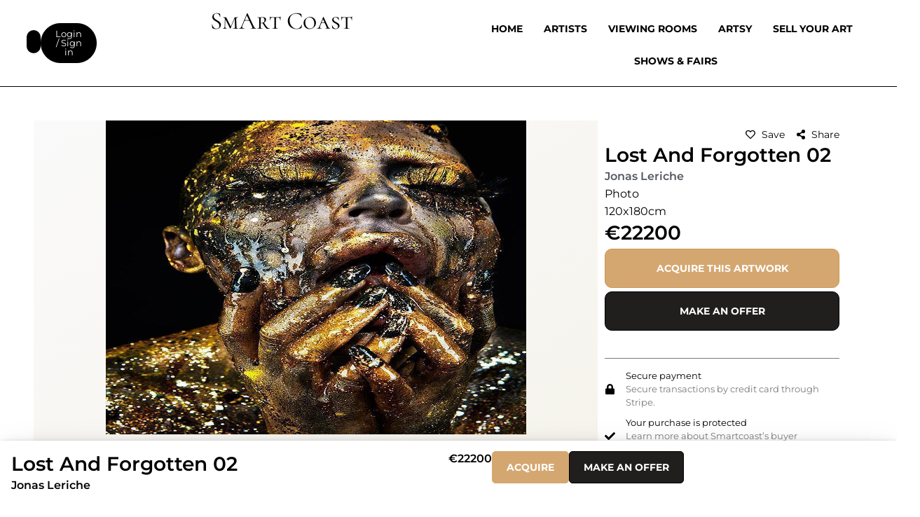

--- FILE ---
content_type: text/html; charset=UTF-8
request_url: https://smartcoast.gallery/shop/artworks/photo-mixed-media/lost-and-forgotten-02-by-jonas-leriche/
body_size: 33655
content:
<!doctype html>
<html lang="en-US">
<head>
	<meta charset="UTF-8">
	<meta name="viewport" content="width=device-width, initial-scale=1">
	<link rel="profile" href="https://gmpg.org/xfn/11">
	<title>Lost And Forgotten 02 &#8211; Smart Coast Gallery</title>
<meta name='robots' content='max-image-preview:large' />
<link rel='dns-prefetch' href='//www.googletagmanager.com' />
<link rel="alternate" type="application/rss+xml" title="Smart Coast Gallery &raquo; Feed" href="https://smartcoast.gallery/feed/" />
<link rel="alternate" type="application/rss+xml" title="Smart Coast Gallery &raquo; Comments Feed" href="https://smartcoast.gallery/comments/feed/" />
<script>
window._wpemojiSettings = {"baseUrl":"https:\/\/s.w.org\/images\/core\/emoji\/14.0.0\/72x72\/","ext":".png","svgUrl":"https:\/\/s.w.org\/images\/core\/emoji\/14.0.0\/svg\/","svgExt":".svg","source":{"concatemoji":"https:\/\/smartcoast.gallery\/wp-includes\/js\/wp-emoji-release.min.js?ver=6.4.7"}};
/*! This file is auto-generated */
!function(i,n){var o,s,e;function c(e){try{var t={supportTests:e,timestamp:(new Date).valueOf()};sessionStorage.setItem(o,JSON.stringify(t))}catch(e){}}function p(e,t,n){e.clearRect(0,0,e.canvas.width,e.canvas.height),e.fillText(t,0,0);var t=new Uint32Array(e.getImageData(0,0,e.canvas.width,e.canvas.height).data),r=(e.clearRect(0,0,e.canvas.width,e.canvas.height),e.fillText(n,0,0),new Uint32Array(e.getImageData(0,0,e.canvas.width,e.canvas.height).data));return t.every(function(e,t){return e===r[t]})}function u(e,t,n){switch(t){case"flag":return n(e,"\ud83c\udff3\ufe0f\u200d\u26a7\ufe0f","\ud83c\udff3\ufe0f\u200b\u26a7\ufe0f")?!1:!n(e,"\ud83c\uddfa\ud83c\uddf3","\ud83c\uddfa\u200b\ud83c\uddf3")&&!n(e,"\ud83c\udff4\udb40\udc67\udb40\udc62\udb40\udc65\udb40\udc6e\udb40\udc67\udb40\udc7f","\ud83c\udff4\u200b\udb40\udc67\u200b\udb40\udc62\u200b\udb40\udc65\u200b\udb40\udc6e\u200b\udb40\udc67\u200b\udb40\udc7f");case"emoji":return!n(e,"\ud83e\udef1\ud83c\udffb\u200d\ud83e\udef2\ud83c\udfff","\ud83e\udef1\ud83c\udffb\u200b\ud83e\udef2\ud83c\udfff")}return!1}function f(e,t,n){var r="undefined"!=typeof WorkerGlobalScope&&self instanceof WorkerGlobalScope?new OffscreenCanvas(300,150):i.createElement("canvas"),a=r.getContext("2d",{willReadFrequently:!0}),o=(a.textBaseline="top",a.font="600 32px Arial",{});return e.forEach(function(e){o[e]=t(a,e,n)}),o}function t(e){var t=i.createElement("script");t.src=e,t.defer=!0,i.head.appendChild(t)}"undefined"!=typeof Promise&&(o="wpEmojiSettingsSupports",s=["flag","emoji"],n.supports={everything:!0,everythingExceptFlag:!0},e=new Promise(function(e){i.addEventListener("DOMContentLoaded",e,{once:!0})}),new Promise(function(t){var n=function(){try{var e=JSON.parse(sessionStorage.getItem(o));if("object"==typeof e&&"number"==typeof e.timestamp&&(new Date).valueOf()<e.timestamp+604800&&"object"==typeof e.supportTests)return e.supportTests}catch(e){}return null}();if(!n){if("undefined"!=typeof Worker&&"undefined"!=typeof OffscreenCanvas&&"undefined"!=typeof URL&&URL.createObjectURL&&"undefined"!=typeof Blob)try{var e="postMessage("+f.toString()+"("+[JSON.stringify(s),u.toString(),p.toString()].join(",")+"));",r=new Blob([e],{type:"text/javascript"}),a=new Worker(URL.createObjectURL(r),{name:"wpTestEmojiSupports"});return void(a.onmessage=function(e){c(n=e.data),a.terminate(),t(n)})}catch(e){}c(n=f(s,u,p))}t(n)}).then(function(e){for(var t in e)n.supports[t]=e[t],n.supports.everything=n.supports.everything&&n.supports[t],"flag"!==t&&(n.supports.everythingExceptFlag=n.supports.everythingExceptFlag&&n.supports[t]);n.supports.everythingExceptFlag=n.supports.everythingExceptFlag&&!n.supports.flag,n.DOMReady=!1,n.readyCallback=function(){n.DOMReady=!0}}).then(function(){return e}).then(function(){var e;n.supports.everything||(n.readyCallback(),(e=n.source||{}).concatemoji?t(e.concatemoji):e.wpemoji&&e.twemoji&&(t(e.twemoji),t(e.wpemoji)))}))}((window,document),window._wpemojiSettings);
</script>
<link rel='stylesheet' id='flick-css' href='https://smartcoast.gallery/wp-content/plugins/mailchimp/css/flick/flick.css?ver=6.4.7' media='all' />
<link rel='stylesheet' id='mailchimpSF_main_css-css' href='https://smartcoast.gallery/?mcsf_action=main_css&#038;ver=6.4.7' media='all' />
<!--[if IE]>
<link rel='stylesheet' id='mailchimpSF_ie_css-css' href='https://smartcoast.gallery/wp-content/plugins/mailchimp/css/ie.css?ver=6.4.7' media='all' />
<![endif]-->
<style id='wp-emoji-styles-inline-css'>

	img.wp-smiley, img.emoji {
		display: inline !important;
		border: none !important;
		box-shadow: none !important;
		height: 1em !important;
		width: 1em !important;
		margin: 0 0.07em !important;
		vertical-align: -0.1em !important;
		background: none !important;
		padding: 0 !important;
	}
</style>
<link rel='stylesheet' id='wp-block-library-css' href='https://smartcoast.gallery/wp-includes/css/dist/block-library/style.min.css?ver=6.4.7' media='all' />
<link rel='stylesheet' id='yith-wcmbs-frontent-styles-css' href='https://smartcoast.gallery/wp-content/plugins/yith-woocommerce-membership-premium/assets/css/frontend.css?ver=2.11.0' media='all' />
<link rel='stylesheet' id='ion.range-slider-css' href='https://smartcoast.gallery/wp-content/plugins/yith-woocommerce-ajax-product-filter-premium/assets/css/ion.range-slider.css?ver=2.3.1' media='all' />
<link rel='stylesheet' id='yith-wcan-shortcodes-css' href='https://smartcoast.gallery/wp-content/plugins/yith-woocommerce-ajax-product-filter-premium/assets/css/shortcodes.css?ver=4.32.0' media='all' />
<style id='yith-wcan-shortcodes-inline-css'>
:root{
	--yith-wcan-filters_colors_titles: #000000;
	--yith-wcan-filters_colors_background: #FFFFFF;
	--yith-wcan-filters_colors_accent: rgb(213,167,112);
	--yith-wcan-filters_colors_accent_r: 213;
	--yith-wcan-filters_colors_accent_g: 167;
	--yith-wcan-filters_colors_accent_b: 112;
	--yith-wcan-color_swatches_border_radius: 100%;
	--yith-wcan-color_swatches_size: 30px;
	--yith-wcan-labels_style_background: #000000;
	--yith-wcan-labels_style_background_hover: #D5A770;
	--yith-wcan-labels_style_background_active: #D5A770;
	--yith-wcan-labels_style_text: #FFFFFF;
	--yith-wcan-labels_style_text_hover: #FFFFFF;
	--yith-wcan-labels_style_text_active: #FFFFFF;
	--yith-wcan-anchors_style_text: rgb(0,0,0);
	--yith-wcan-anchors_style_text_hover: #D5A770;
	--yith-wcan-anchors_style_text_active: #D5A770;
}
</style>
<style id='global-styles-inline-css'>
body{--wp--preset--color--black: #000000;--wp--preset--color--cyan-bluish-gray: #abb8c3;--wp--preset--color--white: #ffffff;--wp--preset--color--pale-pink: #f78da7;--wp--preset--color--vivid-red: #cf2e2e;--wp--preset--color--luminous-vivid-orange: #ff6900;--wp--preset--color--luminous-vivid-amber: #fcb900;--wp--preset--color--light-green-cyan: #7bdcb5;--wp--preset--color--vivid-green-cyan: #00d084;--wp--preset--color--pale-cyan-blue: #8ed1fc;--wp--preset--color--vivid-cyan-blue: #0693e3;--wp--preset--color--vivid-purple: #9b51e0;--wp--preset--gradient--vivid-cyan-blue-to-vivid-purple: linear-gradient(135deg,rgba(6,147,227,1) 0%,rgb(155,81,224) 100%);--wp--preset--gradient--light-green-cyan-to-vivid-green-cyan: linear-gradient(135deg,rgb(122,220,180) 0%,rgb(0,208,130) 100%);--wp--preset--gradient--luminous-vivid-amber-to-luminous-vivid-orange: linear-gradient(135deg,rgba(252,185,0,1) 0%,rgba(255,105,0,1) 100%);--wp--preset--gradient--luminous-vivid-orange-to-vivid-red: linear-gradient(135deg,rgba(255,105,0,1) 0%,rgb(207,46,46) 100%);--wp--preset--gradient--very-light-gray-to-cyan-bluish-gray: linear-gradient(135deg,rgb(238,238,238) 0%,rgb(169,184,195) 100%);--wp--preset--gradient--cool-to-warm-spectrum: linear-gradient(135deg,rgb(74,234,220) 0%,rgb(151,120,209) 20%,rgb(207,42,186) 40%,rgb(238,44,130) 60%,rgb(251,105,98) 80%,rgb(254,248,76) 100%);--wp--preset--gradient--blush-light-purple: linear-gradient(135deg,rgb(255,206,236) 0%,rgb(152,150,240) 100%);--wp--preset--gradient--blush-bordeaux: linear-gradient(135deg,rgb(254,205,165) 0%,rgb(254,45,45) 50%,rgb(107,0,62) 100%);--wp--preset--gradient--luminous-dusk: linear-gradient(135deg,rgb(255,203,112) 0%,rgb(199,81,192) 50%,rgb(65,88,208) 100%);--wp--preset--gradient--pale-ocean: linear-gradient(135deg,rgb(255,245,203) 0%,rgb(182,227,212) 50%,rgb(51,167,181) 100%);--wp--preset--gradient--electric-grass: linear-gradient(135deg,rgb(202,248,128) 0%,rgb(113,206,126) 100%);--wp--preset--gradient--midnight: linear-gradient(135deg,rgb(2,3,129) 0%,rgb(40,116,252) 100%);--wp--preset--font-size--small: 13px;--wp--preset--font-size--medium: 20px;--wp--preset--font-size--large: 36px;--wp--preset--font-size--x-large: 42px;--wp--preset--spacing--20: 0.44rem;--wp--preset--spacing--30: 0.67rem;--wp--preset--spacing--40: 1rem;--wp--preset--spacing--50: 1.5rem;--wp--preset--spacing--60: 2.25rem;--wp--preset--spacing--70: 3.38rem;--wp--preset--spacing--80: 5.06rem;--wp--preset--shadow--natural: 6px 6px 9px rgba(0, 0, 0, 0.2);--wp--preset--shadow--deep: 12px 12px 50px rgba(0, 0, 0, 0.4);--wp--preset--shadow--sharp: 6px 6px 0px rgba(0, 0, 0, 0.2);--wp--preset--shadow--outlined: 6px 6px 0px -3px rgba(255, 255, 255, 1), 6px 6px rgba(0, 0, 0, 1);--wp--preset--shadow--crisp: 6px 6px 0px rgba(0, 0, 0, 1);}body { margin: 0;--wp--style--global--content-size: 800px;--wp--style--global--wide-size: 1200px; }.wp-site-blocks > .alignleft { float: left; margin-right: 2em; }.wp-site-blocks > .alignright { float: right; margin-left: 2em; }.wp-site-blocks > .aligncenter { justify-content: center; margin-left: auto; margin-right: auto; }:where(.wp-site-blocks) > * { margin-block-start: 24px; margin-block-end: 0; }:where(.wp-site-blocks) > :first-child:first-child { margin-block-start: 0; }:where(.wp-site-blocks) > :last-child:last-child { margin-block-end: 0; }body { --wp--style--block-gap: 24px; }:where(body .is-layout-flow)  > :first-child:first-child{margin-block-start: 0;}:where(body .is-layout-flow)  > :last-child:last-child{margin-block-end: 0;}:where(body .is-layout-flow)  > *{margin-block-start: 24px;margin-block-end: 0;}:where(body .is-layout-constrained)  > :first-child:first-child{margin-block-start: 0;}:where(body .is-layout-constrained)  > :last-child:last-child{margin-block-end: 0;}:where(body .is-layout-constrained)  > *{margin-block-start: 24px;margin-block-end: 0;}:where(body .is-layout-flex) {gap: 24px;}:where(body .is-layout-grid) {gap: 24px;}body .is-layout-flow > .alignleft{float: left;margin-inline-start: 0;margin-inline-end: 2em;}body .is-layout-flow > .alignright{float: right;margin-inline-start: 2em;margin-inline-end: 0;}body .is-layout-flow > .aligncenter{margin-left: auto !important;margin-right: auto !important;}body .is-layout-constrained > .alignleft{float: left;margin-inline-start: 0;margin-inline-end: 2em;}body .is-layout-constrained > .alignright{float: right;margin-inline-start: 2em;margin-inline-end: 0;}body .is-layout-constrained > .aligncenter{margin-left: auto !important;margin-right: auto !important;}body .is-layout-constrained > :where(:not(.alignleft):not(.alignright):not(.alignfull)){max-width: var(--wp--style--global--content-size);margin-left: auto !important;margin-right: auto !important;}body .is-layout-constrained > .alignwide{max-width: var(--wp--style--global--wide-size);}body .is-layout-flex{display: flex;}body .is-layout-flex{flex-wrap: wrap;align-items: center;}body .is-layout-flex > *{margin: 0;}body .is-layout-grid{display: grid;}body .is-layout-grid > *{margin: 0;}body{padding-top: 0px;padding-right: 0px;padding-bottom: 0px;padding-left: 0px;}a:where(:not(.wp-element-button)){text-decoration: underline;}.wp-element-button, .wp-block-button__link{background-color: #32373c;border-width: 0;color: #fff;font-family: inherit;font-size: inherit;line-height: inherit;padding: calc(0.667em + 2px) calc(1.333em + 2px);text-decoration: none;}.has-black-color{color: var(--wp--preset--color--black) !important;}.has-cyan-bluish-gray-color{color: var(--wp--preset--color--cyan-bluish-gray) !important;}.has-white-color{color: var(--wp--preset--color--white) !important;}.has-pale-pink-color{color: var(--wp--preset--color--pale-pink) !important;}.has-vivid-red-color{color: var(--wp--preset--color--vivid-red) !important;}.has-luminous-vivid-orange-color{color: var(--wp--preset--color--luminous-vivid-orange) !important;}.has-luminous-vivid-amber-color{color: var(--wp--preset--color--luminous-vivid-amber) !important;}.has-light-green-cyan-color{color: var(--wp--preset--color--light-green-cyan) !important;}.has-vivid-green-cyan-color{color: var(--wp--preset--color--vivid-green-cyan) !important;}.has-pale-cyan-blue-color{color: var(--wp--preset--color--pale-cyan-blue) !important;}.has-vivid-cyan-blue-color{color: var(--wp--preset--color--vivid-cyan-blue) !important;}.has-vivid-purple-color{color: var(--wp--preset--color--vivid-purple) !important;}.has-black-background-color{background-color: var(--wp--preset--color--black) !important;}.has-cyan-bluish-gray-background-color{background-color: var(--wp--preset--color--cyan-bluish-gray) !important;}.has-white-background-color{background-color: var(--wp--preset--color--white) !important;}.has-pale-pink-background-color{background-color: var(--wp--preset--color--pale-pink) !important;}.has-vivid-red-background-color{background-color: var(--wp--preset--color--vivid-red) !important;}.has-luminous-vivid-orange-background-color{background-color: var(--wp--preset--color--luminous-vivid-orange) !important;}.has-luminous-vivid-amber-background-color{background-color: var(--wp--preset--color--luminous-vivid-amber) !important;}.has-light-green-cyan-background-color{background-color: var(--wp--preset--color--light-green-cyan) !important;}.has-vivid-green-cyan-background-color{background-color: var(--wp--preset--color--vivid-green-cyan) !important;}.has-pale-cyan-blue-background-color{background-color: var(--wp--preset--color--pale-cyan-blue) !important;}.has-vivid-cyan-blue-background-color{background-color: var(--wp--preset--color--vivid-cyan-blue) !important;}.has-vivid-purple-background-color{background-color: var(--wp--preset--color--vivid-purple) !important;}.has-black-border-color{border-color: var(--wp--preset--color--black) !important;}.has-cyan-bluish-gray-border-color{border-color: var(--wp--preset--color--cyan-bluish-gray) !important;}.has-white-border-color{border-color: var(--wp--preset--color--white) !important;}.has-pale-pink-border-color{border-color: var(--wp--preset--color--pale-pink) !important;}.has-vivid-red-border-color{border-color: var(--wp--preset--color--vivid-red) !important;}.has-luminous-vivid-orange-border-color{border-color: var(--wp--preset--color--luminous-vivid-orange) !important;}.has-luminous-vivid-amber-border-color{border-color: var(--wp--preset--color--luminous-vivid-amber) !important;}.has-light-green-cyan-border-color{border-color: var(--wp--preset--color--light-green-cyan) !important;}.has-vivid-green-cyan-border-color{border-color: var(--wp--preset--color--vivid-green-cyan) !important;}.has-pale-cyan-blue-border-color{border-color: var(--wp--preset--color--pale-cyan-blue) !important;}.has-vivid-cyan-blue-border-color{border-color: var(--wp--preset--color--vivid-cyan-blue) !important;}.has-vivid-purple-border-color{border-color: var(--wp--preset--color--vivid-purple) !important;}.has-vivid-cyan-blue-to-vivid-purple-gradient-background{background: var(--wp--preset--gradient--vivid-cyan-blue-to-vivid-purple) !important;}.has-light-green-cyan-to-vivid-green-cyan-gradient-background{background: var(--wp--preset--gradient--light-green-cyan-to-vivid-green-cyan) !important;}.has-luminous-vivid-amber-to-luminous-vivid-orange-gradient-background{background: var(--wp--preset--gradient--luminous-vivid-amber-to-luminous-vivid-orange) !important;}.has-luminous-vivid-orange-to-vivid-red-gradient-background{background: var(--wp--preset--gradient--luminous-vivid-orange-to-vivid-red) !important;}.has-very-light-gray-to-cyan-bluish-gray-gradient-background{background: var(--wp--preset--gradient--very-light-gray-to-cyan-bluish-gray) !important;}.has-cool-to-warm-spectrum-gradient-background{background: var(--wp--preset--gradient--cool-to-warm-spectrum) !important;}.has-blush-light-purple-gradient-background{background: var(--wp--preset--gradient--blush-light-purple) !important;}.has-blush-bordeaux-gradient-background{background: var(--wp--preset--gradient--blush-bordeaux) !important;}.has-luminous-dusk-gradient-background{background: var(--wp--preset--gradient--luminous-dusk) !important;}.has-pale-ocean-gradient-background{background: var(--wp--preset--gradient--pale-ocean) !important;}.has-electric-grass-gradient-background{background: var(--wp--preset--gradient--electric-grass) !important;}.has-midnight-gradient-background{background: var(--wp--preset--gradient--midnight) !important;}.has-small-font-size{font-size: var(--wp--preset--font-size--small) !important;}.has-medium-font-size{font-size: var(--wp--preset--font-size--medium) !important;}.has-large-font-size{font-size: var(--wp--preset--font-size--large) !important;}.has-x-large-font-size{font-size: var(--wp--preset--font-size--x-large) !important;}
.wp-block-navigation a:where(:not(.wp-element-button)){color: inherit;}
.wp-block-pullquote{font-size: 1.5em;line-height: 1.6;}
</style>
<link rel='stylesheet' id='photoswipe-css' href='https://smartcoast.gallery/wp-content/plugins/woocommerce/assets/css/photoswipe/photoswipe.min.css?ver=8.7.2' media='all' />
<link rel='stylesheet' id='photoswipe-default-skin-css' href='https://smartcoast.gallery/wp-content/plugins/woocommerce/assets/css/photoswipe/default-skin/default-skin.min.css?ver=8.7.2' media='all' />
<link rel='stylesheet' id='woocommerce-layout-css' href='https://smartcoast.gallery/wp-content/plugins/woocommerce/assets/css/woocommerce-layout.css?ver=8.7.2' media='all' />
<link rel='stylesheet' id='woocommerce-smallscreen-css' href='https://smartcoast.gallery/wp-content/plugins/woocommerce/assets/css/woocommerce-smallscreen.css?ver=8.7.2' media='only screen and (max-width: 768px)' />
<link rel='stylesheet' id='woocommerce-general-css' href='https://smartcoast.gallery/wp-content/plugins/woocommerce/assets/css/woocommerce.css?ver=8.7.2' media='all' />
<style id='woocommerce-inline-inline-css'>
.woocommerce form .form-row .required { visibility: visible; }
</style>
<link rel='stylesheet' id='hello-elementor-css' href='https://smartcoast.gallery/wp-content/themes/hello-elementor/assets/css/reset.css?ver=3.4.5' media='all' />
<link rel='stylesheet' id='hello-elementor-theme-style-css' href='https://smartcoast.gallery/wp-content/themes/hello-elementor/assets/css/theme.css?ver=3.4.5' media='all' />
<link rel='stylesheet' id='hello-elementor-header-footer-css' href='https://smartcoast.gallery/wp-content/themes/hello-elementor/assets/css/header-footer.css?ver=3.4.5' media='all' />
<link rel='stylesheet' id='elementor-frontend-css' href='https://smartcoast.gallery/wp-content/plugins/elementor/assets/css/frontend.min.css?ver=3.26.3' media='all' />
<link rel='stylesheet' id='widget-woocommerce-menu-cart-css' href='https://smartcoast.gallery/wp-content/plugins/elementor-pro/assets/css/widget-woocommerce-menu-cart.min.css?ver=3.26.2' media='all' />
<link rel='stylesheet' id='widget-heading-css' href='https://smartcoast.gallery/wp-content/plugins/elementor/assets/css/widget-heading.min.css?ver=3.26.3' media='all' />
<link rel='stylesheet' id='widget-nav-menu-css' href='https://smartcoast.gallery/wp-content/plugins/elementor-pro/assets/css/widget-nav-menu.min.css?ver=3.26.2' media='all' />
<link rel='stylesheet' id='widget-text-editor-css' href='https://smartcoast.gallery/wp-content/plugins/elementor/assets/css/widget-text-editor.min.css?ver=3.26.3' media='all' />
<link rel='stylesheet' id='widget-social-icons-css' href='https://smartcoast.gallery/wp-content/plugins/elementor/assets/css/widget-social-icons.min.css?ver=3.26.3' media='all' />
<link rel='stylesheet' id='e-apple-webkit-css' href='https://smartcoast.gallery/wp-content/plugins/elementor/assets/css/conditionals/apple-webkit.min.css?ver=3.26.3' media='all' />
<link rel='stylesheet' id='widget-icon-list-css' href='https://smartcoast.gallery/wp-content/plugins/elementor/assets/css/widget-icon-list.min.css?ver=3.26.3' media='all' />
<link rel='stylesheet' id='widget-divider-css' href='https://smartcoast.gallery/wp-content/plugins/elementor/assets/css/widget-divider.min.css?ver=3.26.3' media='all' />
<link rel='stylesheet' id='widget-form-css' href='https://smartcoast.gallery/wp-content/plugins/elementor-pro/assets/css/widget-form.min.css?ver=3.26.2' media='all' />
<link rel='stylesheet' id='widget-icon-box-css' href='https://smartcoast.gallery/wp-content/plugins/elementor/assets/css/widget-icon-box.min.css?ver=3.26.3' media='all' />
<link rel='stylesheet' id='widget-spacer-css' href='https://smartcoast.gallery/wp-content/plugins/elementor/assets/css/widget-spacer.min.css?ver=3.26.3' media='all' />
<link rel='stylesheet' id='animatecss-css' href='https://smartcoast.gallery/wp-content/plugins/e-addons-for-elementor/modules/query/assets/lib/animate/animate.min.css?ver=6.4.7' media='all' />
<link rel='stylesheet' id='elementor-post-25227-css' href='https://smartcoast.gallery/wp-content/uploads/elementor/css/post-25227.css?ver=1747142450' media='all' />
<link rel='stylesheet' id='elementor-post-25237-css' href='https://smartcoast.gallery/wp-content/uploads/elementor/css/post-25237.css?ver=1747142450' media='all' />
<link rel='stylesheet' id='elementor-post-25231-css' href='https://smartcoast.gallery/wp-content/uploads/elementor/css/post-25231.css?ver=1747160166' media='all' />
<link rel='stylesheet' id='elementor-post-43707-css' href='https://smartcoast.gallery/wp-content/uploads/elementor/css/post-43707.css?ver=1747142482' media='all' />
<link rel='stylesheet' id='yith-wcmv-font-icons-css' href='https://smartcoast.gallery/wp-content/plugins/yith-woocommerce-multi-vendor-premium/assets/third-party/fontello/css/fontello-embedded.min.css?ver=4.21.0' media='all' />
<link rel='stylesheet' id='yith-wc-product-vendors-css' href='https://smartcoast.gallery/wp-content/plugins/yith-woocommerce-multi-vendor-premium/assets/css/product-vendors.min.css?ver=4.21.0' media='all' />
<style id='yith-wc-product-vendors-inline-css'>
:root {--ywcmv-name-color:#bc360a;--ywcmv-name-color-hover:#ea9629;--ywcmv-header-text-color:#000000;--ywcmv-header-background-color:rgba( 255, 255, 255, 0.8 );}
</style>
<link rel='stylesheet' id='ywsbs-plans-css' href='https://smartcoast.gallery/wp-content/plugins/yith-woocommerce-subscription-premium/assets/css/ywsbs-plans.css?ver=3.5.0' media='all' />
<link rel='stylesheet' id='yith_ywsbs_frontend-css' href='https://smartcoast.gallery/wp-content/plugins/yith-woocommerce-subscription-premium/assets/css/frontend.css?ver=3.5.0' media='all' />
<style id='yith_ywsbs_frontend-inline-css'>
.ywsbs-signup-fee{color:#467484;}.ywsbs-trial-period{color:#467484;}span.status.active{ color:#b2ac00;} span.status.paused{ color:#34495e;} span.status.pending{ color:#d38a0b;} span.status.overdue{ color:#d35400;} span.status.trial{ color:#8e44ad;} span.status.cancelled{ color:#c0392b;} span.status.expired{ color:#bdc3c7;} span.status.suspended{ color:#e74c3c;} 
</style>
<link rel='stylesheet' id='hello-elementor-child-style-css' href='https://smartcoast.gallery/wp-content/themes/hello-elementor-child/style.css?ver=1.0.0' media='all' />
<script type="text/template" id="tmpl-variation-template">
	<div class="woocommerce-variation-description">{{{ data.variation.variation_description }}}</div>
	<div class="woocommerce-variation-price">{{{ data.variation.price_html }}}</div>
	<div class="woocommerce-variation-availability">{{{ data.variation.availability_html }}}</div>
</script>
<script type="text/template" id="tmpl-unavailable-variation-template">
	<p>Sorry, this product is unavailable. Please choose a different combination.</p>
</script>
<script src="https://smartcoast.gallery/wp-includes/js/jquery/jquery.min.js?ver=3.7.1" id="jquery-core-js"></script>
<script src="https://smartcoast.gallery/wp-includes/js/jquery/jquery-migrate.min.js?ver=3.4.1" id="jquery-migrate-js"></script>
<script src="https://smartcoast.gallery/wp-content/plugins/mailchimp/js/scrollTo.js?ver=1.5.8" id="jquery_scrollto-js"></script>
<script src="https://smartcoast.gallery/wp-includes/js/jquery/jquery.form.min.js?ver=4.3.0" id="jquery-form-js"></script>
<script id="mailchimpSF_main_js-js-extra">
var mailchimpSF = {"ajax_url":"https:\/\/smartcoast.gallery\/"};
</script>
<script src="https://smartcoast.gallery/wp-content/plugins/mailchimp/js/mailchimp.js?ver=1.5.8" id="mailchimpSF_main_js-js"></script>
<script src="https://smartcoast.gallery/wp-includes/js/jquery/ui/core.min.js?ver=1.13.2" id="jquery-ui-core-js"></script>
<script src="https://smartcoast.gallery/wp-content/plugins/mailchimp/js/datepicker.js?ver=6.4.7" id="datepicker-js"></script>
<script src="https://smartcoast.gallery/wp-content/plugins/woocommerce/assets/js/jquery-blockui/jquery.blockUI.min.js?ver=2.7.0-wc.8.7.2" id="jquery-blockui-js" data-wp-strategy="defer"></script>
<script id="wc-add-to-cart-js-extra">
var wc_add_to_cart_params = {"ajax_url":"\/wp-admin\/admin-ajax.php","wc_ajax_url":"\/?wc-ajax=%%endpoint%%","i18n_view_cart":"View cart","cart_url":"https:\/\/smartcoast.gallery\/cart\/","is_cart":"","cart_redirect_after_add":"no"};
</script>
<script src="https://smartcoast.gallery/wp-content/plugins/woocommerce/assets/js/frontend/add-to-cart.min.js?ver=8.7.2" id="wc-add-to-cart-js" defer data-wp-strategy="defer"></script>
<script src="https://smartcoast.gallery/wp-content/plugins/woocommerce/assets/js/zoom/jquery.zoom.min.js?ver=1.7.21-wc.8.7.2" id="zoom-js" defer data-wp-strategy="defer"></script>
<script src="https://smartcoast.gallery/wp-content/plugins/woocommerce/assets/js/flexslider/jquery.flexslider.min.js?ver=2.7.2-wc.8.7.2" id="flexslider-js" defer data-wp-strategy="defer"></script>
<script src="https://smartcoast.gallery/wp-content/plugins/woocommerce/assets/js/photoswipe/photoswipe.min.js?ver=4.1.1-wc.8.7.2" id="photoswipe-js" defer data-wp-strategy="defer"></script>
<script src="https://smartcoast.gallery/wp-content/plugins/woocommerce/assets/js/photoswipe/photoswipe-ui-default.min.js?ver=4.1.1-wc.8.7.2" id="photoswipe-ui-default-js" defer data-wp-strategy="defer"></script>
<script id="wc-single-product-js-extra">
var wc_single_product_params = {"i18n_required_rating_text":"Please select a rating","review_rating_required":"yes","flexslider":{"rtl":false,"animation":"slide","smoothHeight":true,"directionNav":false,"controlNav":"thumbnails","slideshow":false,"animationSpeed":500,"animationLoop":false,"allowOneSlide":false},"zoom_enabled":"1","zoom_options":[],"photoswipe_enabled":"1","photoswipe_options":{"shareEl":false,"closeOnScroll":false,"history":false,"hideAnimationDuration":0,"showAnimationDuration":0},"flexslider_enabled":"1"};
</script>
<script src="https://smartcoast.gallery/wp-content/plugins/woocommerce/assets/js/frontend/single-product.min.js?ver=8.7.2" id="wc-single-product-js" defer data-wp-strategy="defer"></script>
<script src="https://smartcoast.gallery/wp-content/plugins/woocommerce/assets/js/js-cookie/js.cookie.min.js?ver=2.1.4-wc.8.7.2" id="js-cookie-js" defer data-wp-strategy="defer"></script>
<script id="woocommerce-js-extra">
var woocommerce_params = {"ajax_url":"\/wp-admin\/admin-ajax.php","wc_ajax_url":"\/?wc-ajax=%%endpoint%%"};
</script>
<script src="https://smartcoast.gallery/wp-content/plugins/woocommerce/assets/js/frontend/woocommerce.min.js?ver=8.7.2" id="woocommerce-js" defer data-wp-strategy="defer"></script>
<script src="https://smartcoast.gallery/wp-includes/js/underscore.min.js?ver=1.13.4" id="underscore-js"></script>
<script id="wp-util-js-extra">
var _wpUtilSettings = {"ajax":{"url":"\/wp-admin\/admin-ajax.php"}};
</script>
<script src="https://smartcoast.gallery/wp-includes/js/wp-util.min.js?ver=6.4.7" id="wp-util-js"></script>
<link rel="https://api.w.org/" href="https://smartcoast.gallery/wp-json/" /><link rel="alternate" type="application/json" href="https://smartcoast.gallery/wp-json/wp/v2/product/4649" /><link rel="EditURI" type="application/rsd+xml" title="RSD" href="https://smartcoast.gallery/xmlrpc.php?rsd" />
<meta name="generator" content="WordPress 6.4.7" />
<meta name="generator" content="WooCommerce 8.7.2" />
<link rel="canonical" href="https://smartcoast.gallery/shop/artworks/photo-mixed-media/lost-and-forgotten-02-by-jonas-leriche/" />
<link rel='shortlink' href='https://smartcoast.gallery/?p=4649' />
<link rel="alternate" type="application/json+oembed" href="https://smartcoast.gallery/wp-json/oembed/1.0/embed?url=https%3A%2F%2Fsmartcoast.gallery%2Fshop%2Fartworks%2Fphoto-mixed-media%2Flost-and-forgotten-02-by-jonas-leriche%2F" />
<link rel="alternate" type="text/xml+oembed" href="https://smartcoast.gallery/wp-json/oembed/1.0/embed?url=https%3A%2F%2Fsmartcoast.gallery%2Fshop%2Fartworks%2Fphoto-mixed-media%2Flost-and-forgotten-02-by-jonas-leriche%2F&#038;format=xml" />
<script type="text/javascript">
        jQuery(function($) {
            $('.date-pick').each(function() {
                var format = $(this).data('format') || 'mm/dd/yyyy';
                format = format.replace(/yyyy/i, 'yy');
                $(this).datepicker({
                    autoFocusNextInput: true,
                    constrainInput: false,
                    changeMonth: true,
                    changeYear: true,
                    beforeShow: function(input, inst) { $('#ui-datepicker-div').addClass('show'); },
                    dateFormat: format.toLowerCase(),
                });
            });
            d = new Date();
            $('.birthdate-pick').each(function() {
                var format = $(this).data('format') || 'mm/dd';
                format = format.replace(/yyyy/i, 'yy');
                $(this).datepicker({
                    autoFocusNextInput: true,
                    constrainInput: false,
                    changeMonth: true,
                    changeYear: false,
                    minDate: new Date(d.getFullYear(), 1-1, 1),
                    maxDate: new Date(d.getFullYear(), 12-1, 31),
                    beforeShow: function(input, inst) { $('#ui-datepicker-div').removeClass('show'); },
                    dateFormat: format.toLowerCase(),
                });

            });

        });
    </script>
<meta name="description" content="[embedyt] https://www.youtube.com/watch?v=A8H94QOobjE[/embedyt]

https://www.youtube.com/watch?v=EfkWHnG6Iio">
	<noscript><style>.woocommerce-product-gallery{ opacity: 1 !important; }</style></noscript>
				<style>
				.e-con.e-parent:nth-of-type(n+4):not(.e-lazyloaded):not(.e-no-lazyload),
				.e-con.e-parent:nth-of-type(n+4):not(.e-lazyloaded):not(.e-no-lazyload) * {
					background-image: none !important;
				}
				@media screen and (max-height: 1024px) {
					.e-con.e-parent:nth-of-type(n+3):not(.e-lazyloaded):not(.e-no-lazyload),
					.e-con.e-parent:nth-of-type(n+3):not(.e-lazyloaded):not(.e-no-lazyload) * {
						background-image: none !important;
					}
				}
				@media screen and (max-height: 640px) {
					.e-con.e-parent:nth-of-type(n+2):not(.e-lazyloaded):not(.e-no-lazyload),
					.e-con.e-parent:nth-of-type(n+2):not(.e-lazyloaded):not(.e-no-lazyload) * {
						background-image: none !important;
					}
				}
			</style>
					<style id="wp-custom-css">
			h1.entry-title{
	display: none;
}
#ywcnp_form_name_your_price{
	display: none!important;
}
.ywcnp_suggest_label{
	display: none;
}
.quantity{
	display: none;
}
.single_add_to_cart_button{
	margin: 0!important;
	width: 100%;
}
.single_add_to_cart_button:hover{
	background: #D5A770!important;
}
p.stock{
	display: none;
}
.woocommerce .products ul, .woocommerce ul.products{
	margin: 0px;
}
.woocommerce ul.products li.product .woocommerce-loop-product__title{
	padding: 5px 15px 0 15px;
}
.woocommerce ul.products li.product .price{
	padding: 5px 15px 0 15px;
}
.by-vendor-name{
	padding: 0 15px 15px 15px;
}
.by-vendor-name a{
	font-size: 14px!important;
	font-weight: 600!important;
	line-height: 20px!important;
	color: #000000!important;
	padding: 5px 0 0 0;
}
.products .add_to_cart_button{
	display: none!important;
}
.yith-wcwl-add-to-wishlist{
	display: none;
}
.products .product_type_simple{
	display: none!important;
}
.yith-ajaxsearchform-wide .search-input-container input[type="search"]{
	min-height: 40px;
}
.yith-ajaxsearchform-wide #yith-ajaxsearchform input[type="submit"]{
  margin: 0;
	padding: 10px 30px 10px 30px;
	font-size: 15px;
	border: 0px;
}
.yith-ajaxsearchform-wide #yith-ajaxsearchform input[type="submit"]:hover{
	color: #ffffff;
	background: #d5a770;
}
.search-submit-container{
	display: none!important;
}
.elementor-field-group-importo_minimo{
	display: none!important;
}
.elementor-field-group-id_prodotto{
	display: none!important;
}
.form-custom-price .elementor-field-type-html{
	text-align: center;
	background-color: #fff0e5!important;
	border: 1px solid #fdd2b6!important;
	border-radius: 5px;
	padding: 15px 15px 15px 15px!important;
	color: #e78544!important;
	margin: 10px 0px 0px 0px!important;
}
.apply-filters{
	background: #000000!important;
}
.apply-filters:hover{
	background: #D5A770!important;
}
.filter-content-footer{
	padding: 10px 15px!important;
}
.filter-title.collapsable{
	padding: 10px 15px!important;
	font-size: 16px!important;
}
/*
.div-img-product .elementor-widget-image img{
	max-height: 350px;
}
*/
.div-text-product .title .elementor-heading-title{
	white-space: nowrap; 
	overflow: hidden;
	text-overflow: ellipsis;
}
.div-text-product .technique .elementor-heading-title{
	white-space: nowrap; 
	overflow: hidden;
	text-overflow: ellipsis;
}
.div-sticky-add-cart{
	box-shadow: .1rem 0 .2rem #00000014,0 .1rem .4rem #00000014,0 .2rem .8rem #00000014,0 .4rem 1.6rem #00000014,0 .8rem 3.2rem #00000014;
}
@media (min-width: 768px){
	.div-img-product{
		height: 30rem;
		max-height: 30rem;
	}
	.gallery-img-product .e-add-posts-container .e-add-post-image .e-add-img img{
		max-height: 28rem;
	}
	.woocommerce ul.products li.product a img{
		padding: 50px 25px;
		margin: 0px;
		height: 30rem;
		max-height: 30rem;
		background-image: linear-gradient(145deg, #FAFAFA 0%, #F6F3EC 100%);
	}
	.img-product{
		max-height: 28rem;
		max-width: 250px!important;
	}
	.elementor-widget-wc-archive-products .products{
		    grid-template-columns: repeat(3, 1fr)!important;
	}
}
@media (max-width: 1024px){
}
@media (max-width: 768px){
	.div-img-product{
		height: 28rem;
	}
	.gallery-img-product .e-add-posts-container .e-add-post-image .e-add-img img{
		max-height: 25rem;
		width: auto;
	}
	.div-carousell-product-img{
		height: 30rem;
	}
	.img-product{
		max-height: 25rem;
		max-width: 300px!important;
	}	
	.woocommerce ul.products li.product a img{
		height: 25rem;
		max-height: 25rem;
	}
	.elementor-widget-wc-archive-products .products{
		    grid-template-columns: repeat(1, 1fr)!important;
	}
}		</style>
		</head>
<body class="product-template-default single single-product postid-4649 wp-custom-logo wp-embed-responsive theme-hello-elementor woocommerce woocommerce-page woocommerce-no-js yith-wcan-pro hello-elementor-default elementor-default elementor-template-full-width elementor-kit-25227 elementor-page-25250 elementor-page-43707">


<a class="skip-link screen-reader-text" href="#content">Skip to content</a>

		<div data-elementor-type="header" data-elementor-id="25237" class="elementor elementor-25237 elementor-location-header" data-elementor-post-type="elementor_library">
			<div class="elementor-element elementor-element-3a6622c e-con-full e-flex e-con e-parent" data-id="3a6622c" data-element_type="container" data-settings="{&quot;background_background&quot;:&quot;classic&quot;,&quot;sticky&quot;:&quot;top&quot;,&quot;sticky_effects_offset&quot;:100,&quot;animation&quot;:&quot;none&quot;,&quot;sticky_on&quot;:[&quot;desktop&quot;,&quot;tablet&quot;,&quot;mobile&quot;],&quot;sticky_offset&quot;:0,&quot;sticky_anchor_link_offset&quot;:0}">
				<div class="elementor-element elementor-element-72123b4 elementor-widget__width-auto toggle-icon--custom elementor-menu-cart--empty-indicator-hide elementor-menu-cart--items-indicator-bubble elementor-menu-cart--cart-type-side-cart elementor-menu-cart--show-remove-button-yes elementor-widget elementor-widget-woocommerce-menu-cart" data-id="72123b4" data-element_type="widget" data-settings="{&quot;cart_type&quot;:&quot;side-cart&quot;,&quot;open_cart&quot;:&quot;click&quot;,&quot;automatically_open_cart&quot;:&quot;no&quot;}" data-widget_type="woocommerce-menu-cart.default">
				<div class="elementor-widget-container">
							<div class="elementor-menu-cart__wrapper">
							<div class="elementor-menu-cart__toggle_wrapper">
					<div class="elementor-menu-cart__container elementor-lightbox" aria-hidden="true">
						<div class="elementor-menu-cart__main" aria-hidden="true">
									<div class="elementor-menu-cart__close-button">
					</div>
									<div class="widget_shopping_cart_content">
															</div>
						</div>
					</div>
							<div class="elementor-menu-cart__toggle elementor-button-wrapper">
			<a id="elementor-menu-cart__toggle_button" href="#" class="elementor-menu-cart__toggle_button elementor-button elementor-size-sm" aria-expanded="false">
				<span class="elementor-button-text"><span class="woocommerce-Price-amount amount"><bdi><span class="woocommerce-Price-currencySymbol">&euro;</span>0</bdi></span></span>
				<span class="elementor-button-icon">
					<span class="elementor-button-icon-qty" data-counter="0">0</span>
					<svg class="e-toggle-cart-custom-icon e-font-icon-svg e-fas-shopping-cart" aria-hidden="true" viewBox="0 0 576 512" xmlns="http://www.w3.org/2000/svg"><path d="M528.12 301.319l47.273-208C578.806 78.301 567.391 64 551.99 64H159.208l-9.166-44.81C147.758 8.021 137.93 0 126.529 0H24C10.745 0 0 10.745 0 24v16c0 13.255 10.745 24 24 24h69.883l70.248 343.435C147.325 417.1 136 435.222 136 456c0 30.928 25.072 56 56 56s56-25.072 56-56c0-15.674-6.447-29.835-16.824-40h209.647C430.447 426.165 424 440.326 424 456c0 30.928 25.072 56 56 56s56-25.072 56-56c0-22.172-12.888-41.332-31.579-50.405l5.517-24.276c3.413-15.018-8.002-29.319-23.403-29.319H218.117l-6.545-32h293.145c11.206 0 20.92-7.754 23.403-18.681z"></path></svg>					<span class="elementor-screen-only">Cart</span>
				</span>
			</a>
		</div>
						</div>
					</div> <!-- close elementor-menu-cart__wrapper -->
						</div>
				</div>
				<div class="elementor-element elementor-element-ed6e73e elementor-widget__width-auto elementor-mobile-align-right elementor-widget-mobile__width-inherit elementor-align-center elementor-hidden-tablet elementor-hidden-mobile elementor-widget elementor-widget-button" data-id="ed6e73e" data-element_type="widget" data-widget_type="button.default">
				<div class="elementor-widget-container">
									<div class="elementor-button-wrapper">
					<a class="elementor-button elementor-button-link elementor-size-sm" href="https://smartcoast.gallery/my-account/">
						<span class="elementor-button-content-wrapper">
									<span class="elementor-button-text">Login / Sign in</span>
					</span>
					</a>
				</div>
								</div>
				</div>
				<div class="elementor-element elementor-element-fdf5b5d elementor-widget__width-inherit elementor-widget-tablet__width-auto elementor-widget elementor-widget-heading" data-id="fdf5b5d" data-element_type="widget" data-widget_type="heading.default">
				<div class="elementor-widget-container">
					<p class="elementor-heading-title elementor-size-default"><a href="https://smartcoast.gallery">SmArt Coast</a></p>				</div>
				</div>
				<div class="elementor-element elementor-element-f4ab207 elementor-nav-menu--stretch elementor-widget-tablet__width-auto elementor-widget__width-inherit elementor-nav-menu__align-center e-transform e-transform e-transform e-transform e-transform e-transform e-transform e-transform elementor-nav-menu--dropdown-tablet elementor-nav-menu__text-align-aside elementor-nav-menu--toggle elementor-nav-menu--burger elementor-widget elementor-widget-nav-menu" data-id="f4ab207" data-element_type="widget" data-settings="{&quot;full_width&quot;:&quot;stretch&quot;,&quot;_animation_tablet&quot;:&quot;none&quot;,&quot;_transform_scale_effect&quot;:{&quot;unit&quot;:&quot;px&quot;,&quot;size&quot;:0.9,&quot;sizes&quot;:[]},&quot;_animation&quot;:&quot;none&quot;,&quot;_animation_delay&quot;:0,&quot;_transform_rotate_3d&quot;:&quot;yes&quot;,&quot;_transform_rotateZ_effect_hover&quot;:{&quot;unit&quot;:&quot;px&quot;,&quot;size&quot;:0,&quot;sizes&quot;:[]},&quot;_transform_rotate_3d_hover&quot;:&quot;yes&quot;,&quot;_transform_scale_effect_hover&quot;:{&quot;unit&quot;:&quot;px&quot;,&quot;size&quot;:0,&quot;sizes&quot;:[]},&quot;layout&quot;:&quot;horizontal&quot;,&quot;submenu_icon&quot;:{&quot;value&quot;:&quot;&lt;svg class=\&quot;e-font-icon-svg e-fas-caret-down\&quot; viewBox=\&quot;0 0 320 512\&quot; xmlns=\&quot;http:\/\/www.w3.org\/2000\/svg\&quot;&gt;&lt;path d=\&quot;M31.3 192h257.3c17.8 0 26.7 21.5 14.1 34.1L174.1 354.8c-7.8 7.8-20.5 7.8-28.3 0L17.2 226.1C4.6 213.5 13.5 192 31.3 192z\&quot;&gt;&lt;\/path&gt;&lt;\/svg&gt;&quot;,&quot;library&quot;:&quot;fa-solid&quot;},&quot;toggle&quot;:&quot;burger&quot;,&quot;_transform_rotateZ_effect&quot;:{&quot;unit&quot;:&quot;px&quot;,&quot;size&quot;:&quot;&quot;,&quot;sizes&quot;:[]},&quot;_transform_rotateZ_effect_tablet&quot;:{&quot;unit&quot;:&quot;deg&quot;,&quot;size&quot;:&quot;&quot;,&quot;sizes&quot;:[]},&quot;_transform_rotateZ_effect_mobile&quot;:{&quot;unit&quot;:&quot;deg&quot;,&quot;size&quot;:&quot;&quot;,&quot;sizes&quot;:[]},&quot;_transform_rotateX_effect&quot;:{&quot;unit&quot;:&quot;px&quot;,&quot;size&quot;:&quot;&quot;,&quot;sizes&quot;:[]},&quot;_transform_rotateX_effect_tablet&quot;:{&quot;unit&quot;:&quot;deg&quot;,&quot;size&quot;:&quot;&quot;,&quot;sizes&quot;:[]},&quot;_transform_rotateX_effect_mobile&quot;:{&quot;unit&quot;:&quot;deg&quot;,&quot;size&quot;:&quot;&quot;,&quot;sizes&quot;:[]},&quot;_transform_rotateY_effect&quot;:{&quot;unit&quot;:&quot;px&quot;,&quot;size&quot;:&quot;&quot;,&quot;sizes&quot;:[]},&quot;_transform_rotateY_effect_tablet&quot;:{&quot;unit&quot;:&quot;deg&quot;,&quot;size&quot;:&quot;&quot;,&quot;sizes&quot;:[]},&quot;_transform_rotateY_effect_mobile&quot;:{&quot;unit&quot;:&quot;deg&quot;,&quot;size&quot;:&quot;&quot;,&quot;sizes&quot;:[]},&quot;_transform_perspective_effect&quot;:{&quot;unit&quot;:&quot;px&quot;,&quot;size&quot;:&quot;&quot;,&quot;sizes&quot;:[]},&quot;_transform_perspective_effect_tablet&quot;:{&quot;unit&quot;:&quot;px&quot;,&quot;size&quot;:&quot;&quot;,&quot;sizes&quot;:[]},&quot;_transform_perspective_effect_mobile&quot;:{&quot;unit&quot;:&quot;px&quot;,&quot;size&quot;:&quot;&quot;,&quot;sizes&quot;:[]},&quot;_transform_translateX_effect&quot;:{&quot;unit&quot;:&quot;px&quot;,&quot;size&quot;:&quot;&quot;,&quot;sizes&quot;:[]},&quot;_transform_translateX_effect_tablet&quot;:{&quot;unit&quot;:&quot;px&quot;,&quot;size&quot;:&quot;&quot;,&quot;sizes&quot;:[]},&quot;_transform_translateX_effect_mobile&quot;:{&quot;unit&quot;:&quot;px&quot;,&quot;size&quot;:&quot;&quot;,&quot;sizes&quot;:[]},&quot;_transform_translateY_effect&quot;:{&quot;unit&quot;:&quot;px&quot;,&quot;size&quot;:&quot;&quot;,&quot;sizes&quot;:[]},&quot;_transform_translateY_effect_tablet&quot;:{&quot;unit&quot;:&quot;px&quot;,&quot;size&quot;:&quot;&quot;,&quot;sizes&quot;:[]},&quot;_transform_translateY_effect_mobile&quot;:{&quot;unit&quot;:&quot;px&quot;,&quot;size&quot;:&quot;&quot;,&quot;sizes&quot;:[]},&quot;_transform_scale_effect_tablet&quot;:{&quot;unit&quot;:&quot;px&quot;,&quot;size&quot;:&quot;&quot;,&quot;sizes&quot;:[]},&quot;_transform_scale_effect_mobile&quot;:{&quot;unit&quot;:&quot;px&quot;,&quot;size&quot;:&quot;&quot;,&quot;sizes&quot;:[]},&quot;_transform_skewX_effect&quot;:{&quot;unit&quot;:&quot;px&quot;,&quot;size&quot;:&quot;&quot;,&quot;sizes&quot;:[]},&quot;_transform_skewX_effect_tablet&quot;:{&quot;unit&quot;:&quot;deg&quot;,&quot;size&quot;:&quot;&quot;,&quot;sizes&quot;:[]},&quot;_transform_skewX_effect_mobile&quot;:{&quot;unit&quot;:&quot;deg&quot;,&quot;size&quot;:&quot;&quot;,&quot;sizes&quot;:[]},&quot;_transform_skewY_effect&quot;:{&quot;unit&quot;:&quot;px&quot;,&quot;size&quot;:&quot;&quot;,&quot;sizes&quot;:[]},&quot;_transform_skewY_effect_tablet&quot;:{&quot;unit&quot;:&quot;deg&quot;,&quot;size&quot;:&quot;&quot;,&quot;sizes&quot;:[]},&quot;_transform_skewY_effect_mobile&quot;:{&quot;unit&quot;:&quot;deg&quot;,&quot;size&quot;:&quot;&quot;,&quot;sizes&quot;:[]},&quot;_transform_rotateZ_effect_hover_tablet&quot;:{&quot;unit&quot;:&quot;deg&quot;,&quot;size&quot;:&quot;&quot;,&quot;sizes&quot;:[]},&quot;_transform_rotateZ_effect_hover_mobile&quot;:{&quot;unit&quot;:&quot;deg&quot;,&quot;size&quot;:&quot;&quot;,&quot;sizes&quot;:[]},&quot;_transform_rotateX_effect_hover&quot;:{&quot;unit&quot;:&quot;px&quot;,&quot;size&quot;:&quot;&quot;,&quot;sizes&quot;:[]},&quot;_transform_rotateX_effect_hover_tablet&quot;:{&quot;unit&quot;:&quot;deg&quot;,&quot;size&quot;:&quot;&quot;,&quot;sizes&quot;:[]},&quot;_transform_rotateX_effect_hover_mobile&quot;:{&quot;unit&quot;:&quot;deg&quot;,&quot;size&quot;:&quot;&quot;,&quot;sizes&quot;:[]},&quot;_transform_rotateY_effect_hover&quot;:{&quot;unit&quot;:&quot;px&quot;,&quot;size&quot;:&quot;&quot;,&quot;sizes&quot;:[]},&quot;_transform_rotateY_effect_hover_tablet&quot;:{&quot;unit&quot;:&quot;deg&quot;,&quot;size&quot;:&quot;&quot;,&quot;sizes&quot;:[]},&quot;_transform_rotateY_effect_hover_mobile&quot;:{&quot;unit&quot;:&quot;deg&quot;,&quot;size&quot;:&quot;&quot;,&quot;sizes&quot;:[]},&quot;_transform_perspective_effect_hover&quot;:{&quot;unit&quot;:&quot;px&quot;,&quot;size&quot;:&quot;&quot;,&quot;sizes&quot;:[]},&quot;_transform_perspective_effect_hover_tablet&quot;:{&quot;unit&quot;:&quot;px&quot;,&quot;size&quot;:&quot;&quot;,&quot;sizes&quot;:[]},&quot;_transform_perspective_effect_hover_mobile&quot;:{&quot;unit&quot;:&quot;px&quot;,&quot;size&quot;:&quot;&quot;,&quot;sizes&quot;:[]},&quot;_transform_translateX_effect_hover&quot;:{&quot;unit&quot;:&quot;px&quot;,&quot;size&quot;:&quot;&quot;,&quot;sizes&quot;:[]},&quot;_transform_translateX_effect_hover_tablet&quot;:{&quot;unit&quot;:&quot;px&quot;,&quot;size&quot;:&quot;&quot;,&quot;sizes&quot;:[]},&quot;_transform_translateX_effect_hover_mobile&quot;:{&quot;unit&quot;:&quot;px&quot;,&quot;size&quot;:&quot;&quot;,&quot;sizes&quot;:[]},&quot;_transform_translateY_effect_hover&quot;:{&quot;unit&quot;:&quot;px&quot;,&quot;size&quot;:&quot;&quot;,&quot;sizes&quot;:[]},&quot;_transform_translateY_effect_hover_tablet&quot;:{&quot;unit&quot;:&quot;px&quot;,&quot;size&quot;:&quot;&quot;,&quot;sizes&quot;:[]},&quot;_transform_translateY_effect_hover_mobile&quot;:{&quot;unit&quot;:&quot;px&quot;,&quot;size&quot;:&quot;&quot;,&quot;sizes&quot;:[]},&quot;_transform_scale_effect_hover_tablet&quot;:{&quot;unit&quot;:&quot;px&quot;,&quot;size&quot;:&quot;&quot;,&quot;sizes&quot;:[]},&quot;_transform_scale_effect_hover_mobile&quot;:{&quot;unit&quot;:&quot;px&quot;,&quot;size&quot;:&quot;&quot;,&quot;sizes&quot;:[]},&quot;_transform_skewX_effect_hover&quot;:{&quot;unit&quot;:&quot;px&quot;,&quot;size&quot;:&quot;&quot;,&quot;sizes&quot;:[]},&quot;_transform_skewX_effect_hover_tablet&quot;:{&quot;unit&quot;:&quot;deg&quot;,&quot;size&quot;:&quot;&quot;,&quot;sizes&quot;:[]},&quot;_transform_skewX_effect_hover_mobile&quot;:{&quot;unit&quot;:&quot;deg&quot;,&quot;size&quot;:&quot;&quot;,&quot;sizes&quot;:[]},&quot;_transform_skewY_effect_hover&quot;:{&quot;unit&quot;:&quot;px&quot;,&quot;size&quot;:&quot;&quot;,&quot;sizes&quot;:[]},&quot;_transform_skewY_effect_hover_tablet&quot;:{&quot;unit&quot;:&quot;deg&quot;,&quot;size&quot;:&quot;&quot;,&quot;sizes&quot;:[]},&quot;_transform_skewY_effect_hover_mobile&quot;:{&quot;unit&quot;:&quot;deg&quot;,&quot;size&quot;:&quot;&quot;,&quot;sizes&quot;:[]}}" data-widget_type="nav-menu.default">
				<div class="elementor-widget-container">
								<nav aria-label="Menu" class="elementor-nav-menu--main elementor-nav-menu__container elementor-nav-menu--layout-horizontal e--pointer-underline e--animation-fade">
				<ul id="menu-1-f4ab207" class="elementor-nav-menu"><li class="menu-item menu-item-type-custom menu-item-object-custom menu-item-home menu-item-53079"><a href="https://smartcoast.gallery/" class="elementor-item">Home</a></li>
<li class="menu-item menu-item-type-custom menu-item-object-custom menu-item-52705"><a href="https://www.artsy.net/partner/smart-coast-gallery/artists" class="elementor-item">Artists</a></li>
<li class="menu-item menu-item-type-post_type menu-item-object-page menu-item-38678"><a href="https://smartcoast.gallery/viewing-rooms/" class="elementor-item">Viewing rooms</a></li>
<li class="menu-item menu-item-type-custom menu-item-object-custom menu-item-48684"><a href="https://www.artsy.net/partner/smart-coast-gallery" class="elementor-item">Artsy</a></li>
<li class="menu-item menu-item-type-post_type menu-item-object-page menu-item-53749"><a href="https://smartcoast.gallery/artists/" class="elementor-item">Sell your art</a></li>
<li class="menu-item menu-item-type-custom menu-item-object-custom menu-item-48814"><a href="https://smartcoast.gallery/all-artist/" class="elementor-item">Shows &#038; Fairs</a></li>
</ul>			</nav>
					<div class="elementor-menu-toggle" role="button" tabindex="0" aria-label="Menu Toggle" aria-expanded="false">
			<svg aria-hidden="true" role="presentation" class="elementor-menu-toggle__icon--open e-font-icon-svg e-eicon-menu-bar" viewBox="0 0 1000 1000" xmlns="http://www.w3.org/2000/svg"><path d="M104 333H896C929 333 958 304 958 271S929 208 896 208H104C71 208 42 237 42 271S71 333 104 333ZM104 583H896C929 583 958 554 958 521S929 458 896 458H104C71 458 42 487 42 521S71 583 104 583ZM104 833H896C929 833 958 804 958 771S929 708 896 708H104C71 708 42 737 42 771S71 833 104 833Z"></path></svg><svg aria-hidden="true" role="presentation" class="elementor-menu-toggle__icon--close e-font-icon-svg e-eicon-close" viewBox="0 0 1000 1000" xmlns="http://www.w3.org/2000/svg"><path d="M742 167L500 408 258 167C246 154 233 150 217 150 196 150 179 158 167 167 154 179 150 196 150 212 150 229 154 242 171 254L408 500 167 742C138 771 138 800 167 829 196 858 225 858 254 829L496 587 738 829C750 842 767 846 783 846 800 846 817 842 829 829 842 817 846 804 846 783 846 767 842 750 829 737L588 500 833 258C863 229 863 200 833 171 804 137 775 137 742 167Z"></path></svg>		</div>
					<nav class="elementor-nav-menu--dropdown elementor-nav-menu__container" aria-hidden="true">
				<ul id="menu-2-f4ab207" class="elementor-nav-menu"><li class="menu-item menu-item-type-custom menu-item-object-custom menu-item-home menu-item-53079"><a href="https://smartcoast.gallery/" class="elementor-item" tabindex="-1">Home</a></li>
<li class="menu-item menu-item-type-custom menu-item-object-custom menu-item-52705"><a href="https://www.artsy.net/partner/smart-coast-gallery/artists" class="elementor-item" tabindex="-1">Artists</a></li>
<li class="menu-item menu-item-type-post_type menu-item-object-page menu-item-38678"><a href="https://smartcoast.gallery/viewing-rooms/" class="elementor-item" tabindex="-1">Viewing rooms</a></li>
<li class="menu-item menu-item-type-custom menu-item-object-custom menu-item-48684"><a href="https://www.artsy.net/partner/smart-coast-gallery" class="elementor-item" tabindex="-1">Artsy</a></li>
<li class="menu-item menu-item-type-post_type menu-item-object-page menu-item-53749"><a href="https://smartcoast.gallery/artists/" class="elementor-item" tabindex="-1">Sell your art</a></li>
<li class="menu-item menu-item-type-custom menu-item-object-custom menu-item-48814"><a href="https://smartcoast.gallery/all-artist/" class="elementor-item" tabindex="-1">Shows &#038; Fairs</a></li>
</ul>			</nav>
						</div>
				</div>
				</div>
				</div>
		<div class="woocommerce-notices-wrapper"></div>		<div data-elementor-type="product" data-post-id="4649" data-obj-id="4649" data-elementor-id="43707" class="elementor elementor-43707 e-post-4649 elementor-location-single post-4649 product type-product status-publish has-post-thumbnail product_cat-artworks product_cat-photo-mixed-media product_cat-prints yith_shop_vendor-jonas-leriche first instock product-type-simple product" data-elementor-post-type="elementor_library">
			<div class="elementor-element elementor-element-5290f81 e-con-full e-flex e-con e-parent" data-id="5290f81" data-element_type="container">
		<div class="elementor-element elementor-element-880ac01 e-con-full div-carousell-product-img e-flex e-con e-child" data-id="880ac01" data-element_type="container" data-settings="{&quot;background_background&quot;:&quot;gradient&quot;}">
				<div class="e-add-querytype-attachment e-add-queryskin-carousel elementor-element elementor-element-d940782 gallery-img-product e-add-align-center e-add-carousel-effect-slide e-add-carousel-direction-horizontal hoveranim-yes e-add-posts-layout-default elementor-widget elementor-widget-e-query-media" data-id="d940782" data-element_type="widget" data-settings="{&quot;carousel_dynamicBullets&quot;:&quot;yes&quot;,&quot;carousel_speed_slider&quot;:300,&quot;carousel_effects&quot;:&quot;slide&quot;,&quot;carousel_direction_slider&quot;:&quot;horizontal&quot;,&quot;carousel_slidesPerView&quot;:&quot;1&quot;,&quot;carousel_slidesPerGroup&quot;:1,&quot;carousel_slidesColumn&quot;:&quot;1&quot;,&quot;carousel_useNavigation&quot;:&quot;yes&quot;,&quot;carousel_usePagination&quot;:&quot;yes&quot;,&quot;carousel_pagination_type&quot;:&quot;bullets&quot;,&quot;carousel_spaceBetween&quot;:0,&quot;carousel_slidesOffsetBefore&quot;:0,&quot;carousel_slidesOffsetAfter&quot;:0,&quot;carousel_slidesPerColumnFill&quot;:&quot;row&quot;,&quot;carousel_watchOverflow&quot;:&quot;yes&quot;}" data-widget_type="e-query-media.carousel">
				<div class="elementor-widget-container">
					        <div class="e-add-carousel-container">        <div class="e-add-posts-container e-add-posts  swiper-container e-add-skin-carousel ">
                        <div class="e-add-posts-wrapper swiper-wrapper e-add-wrapper-carousel ">
                        <article class="e-add-querytype-post e-add-post e-add-post-item e-add-post-item-d940782 swiper-slide e-add-item-carousel post-4650 attachment type-attachment status-inherit hentry" data-post-id="4650" data-index="0">
                        <div class="e-add-post-block e-add-post-block-0">
                <div class=" e-add-item e-add-item_image elementor-repeater-item-e-add-media-image" data-item-id="e-add-media-image"><a class="e-add-post-image e-media-link elementor-clickable" data-elementor-lightbox-slideshow="all-d940782" href="https://smartcoast.gallery/wp-content/uploads/2020/04/Lost-And-Forgotten-02-Jonas-Leriche.jpg"><figure class="e-add-img"><img fetchpriority="high" width="600" height="900" src="https://smartcoast.gallery/wp-content/uploads/2020/04/Lost-And-Forgotten-02-Jonas-Leriche.jpg" class="attachment-full size-full wp-image-4650" alt="Lost And Forgotten 02 by Jonas Leriche" /></figure></a></div>            </div>
                    </article>
                    </div>
                    </div>
        <div class="e-add-carousel-controls" data-post-id="4650"><div class="e-add-container-pagination swiper-container-horizontal"><div class="swiper-pagination pagination-d940782-4650 nav--default"></div></div><div class="e-add-container-navigation swiper-container-horizontal"><div class="swiper-button-prev prev-d940782-4650 e-add-navigation-circle"><div class="arrow-wrap e-add-cards-touch-button">
            <svg x="0px" y="0px" width="80px" height="80px" xml:space="preserve">
            <polyline fill="none" stroke="#000000" stroke-width="2" stroke-dasharray="0,0" points="40,80 0,40 40,0 "/>
            <line fill="none" stroke="#000000" stroke-width="2" stroke-dasharray="0,0" x1="0" y1="40" x2="80" y2="40"/>
            </svg>
            </div></div><div class="swiper-button-next next-d940782-4650 e-add-navigation-circle"><div class="arrow-wrap e-add-cards-touch-button">
            <svg x="0px" y="0px" width="80px" height="80px" xml:space="preserve">
                <polyline fill="none" stroke="#000000" stroke-width="2" points="40,80 80,40 40,0"/>
                <line fill="none" stroke="#000000" stroke-width="2" stroke-dasharray="0,0" x1="80" y1="40" x2="0" y2="40"/>
            </svg>
            </div></div></div></div></div>        				</div>
				</div>
				</div>
		<div class="elementor-element elementor-element-7ded4bc e-con-full e-flex e-con e-child" data-id="7ded4bc" data-element_type="container">
				<div class="elementor-element elementor-element-846c3d4 elementor-icon-list--layout-inline elementor-align-right elementor-list-item-link-full_width elementor-widget elementor-widget-icon-list" data-id="846c3d4" data-element_type="widget" data-widget_type="icon-list.default">
				<div class="elementor-widget-container">
							<ul class="elementor-icon-list-items elementor-inline-items">
							<li class="elementor-icon-list-item elementor-inline-item">
											<a href="?add-to-wishtlist=4649">

												<span class="elementor-icon-list-icon">
							<svg aria-hidden="true" class="e-font-icon-svg e-far-heart" viewBox="0 0 512 512" xmlns="http://www.w3.org/2000/svg"><path d="M458.4 64.3C400.6 15.7 311.3 23 256 79.3 200.7 23 111.4 15.6 53.6 64.3-21.6 127.6-10.6 230.8 43 285.5l175.4 178.7c10 10.2 23.4 15.9 37.6 15.9 14.3 0 27.6-5.6 37.6-15.8L469 285.6c53.5-54.7 64.7-157.9-10.6-221.3zm-23.6 187.5L259.4 430.5c-2.4 2.4-4.4 2.4-6.8 0L77.2 251.8c-36.5-37.2-43.9-107.6 7.3-150.7 38.9-32.7 98.9-27.8 136.5 10.5l35 35.7 35-35.7c37.8-38.5 97.8-43.2 136.5-10.6 51.1 43.1 43.5 113.9 7.3 150.8z"></path></svg>						</span>
										<span class="elementor-icon-list-text">Save</span>
											</a>
									</li>
								<li class="elementor-icon-list-item elementor-inline-item">
											<a href="#elementor-action%3Aaction%3Dpopup%3Aopen%26settings%3DeyJpZCI6IjI1MjQwIiwidG9nZ2xlIjpmYWxzZX0%3D">

												<span class="elementor-icon-list-icon">
							<svg aria-hidden="true" class="e-font-icon-svg e-fas-share-alt" viewBox="0 0 448 512" xmlns="http://www.w3.org/2000/svg"><path d="M352 320c-22.608 0-43.387 7.819-59.79 20.895l-102.486-64.054a96.551 96.551 0 0 0 0-41.683l102.486-64.054C308.613 184.181 329.392 192 352 192c53.019 0 96-42.981 96-96S405.019 0 352 0s-96 42.981-96 96c0 7.158.79 14.13 2.276 20.841L155.79 180.895C139.387 167.819 118.608 160 96 160c-53.019 0-96 42.981-96 96s42.981 96 96 96c22.608 0 43.387-7.819 59.79-20.895l102.486 64.054A96.301 96.301 0 0 0 256 416c0 53.019 42.981 96 96 96s96-42.981 96-96-42.981-96-96-96z"></path></svg>						</span>
										<span class="elementor-icon-list-text">Share</span>
											</a>
									</li>
						</ul>
						</div>
				</div>
				<div class="elementor-element elementor-element-a302b51 elementor-widget elementor-widget-heading" data-id="a302b51" data-element_type="widget" data-widget_type="heading.default">
				<div class="elementor-widget-container">
					<h1 class="elementor-heading-title elementor-size-default">Lost And Forgotten 02</h1>				</div>
				</div>
				<div class="elementor-element elementor-element-49f870e elementor-widget__width-auto elementor-widget elementor-widget-heading" data-id="49f870e" data-element_type="widget" data-widget_type="heading.default">
				<div class="elementor-widget-container">
					<p class="elementor-heading-title elementor-size-default"><a href="https://smartcoast.gallery/vendor/jonas-leriche/" rel="tag">Jonas Leriche</a></p>				</div>
				</div>
				<div class="elementor-element elementor-element-b4314f3 elementor-widget elementor-widget-heading" data-id="b4314f3" data-element_type="widget" data-widget_type="heading.default">
				<div class="elementor-widget-container">
					<p class="elementor-heading-title elementor-size-default">Photo</p>				</div>
				</div>
				<div class="elementor-element elementor-element-9d364fc elementor-widget elementor-widget-heading" data-id="9d364fc" data-element_type="widget" data-widget_type="heading.default">
				<div class="elementor-widget-container">
					<p class="elementor-heading-title elementor-size-default">120x180cm</p>				</div>
				</div>
				<div class="elementor-element elementor-element-97c7ef5 elementor-widget elementor-widget-heading" data-id="97c7ef5" data-element_type="widget" data-widget_type="heading.default">
				<div class="elementor-widget-container">
					<p class="elementor-heading-title elementor-size-default">€22200</p>				</div>
				</div>
				<div class="elementor-element elementor-element-ff9f1e8 elementor-align-justify elementor-widget elementor-widget-button" data-id="ff9f1e8" data-element_type="widget" data-widget_type="button.default">
				<div class="elementor-widget-container">
									<div class="elementor-button-wrapper">
					<a class="elementor-button elementor-button-link elementor-size-sm" href="https://smartcoast.gallery/cart/?add-to-cart=4649&#038;ywcnp_amount=22200">
						<span class="elementor-button-content-wrapper">
									<span class="elementor-button-text">Acquire this artwork</span>
					</span>
					</a>
				</div>
								</div>
				</div>
				<div class="elementor-element elementor-element-38bbd7a elementor-align-justify button-make-an-offer elementor-widget elementor-widget-button" data-id="38bbd7a" data-element_type="widget" data-widget_type="button.default">
				<div class="elementor-widget-container">
									<div class="elementor-button-wrapper">
					<a class="elementor-button elementor-size-sm" role="button">
						<span class="elementor-button-content-wrapper">
									<span class="elementor-button-text">Make an offer</span>
					</span>
					</a>
				</div>
								</div>
				</div>
				<div class="elementor-element elementor-element-db3dce2 elementor-widget elementor-widget-html" data-id="db3dce2" data-element_type="widget" data-widget_type="html.default">
				<div class="elementor-widget-container">
					<!-- TrustBox script -->
<script type="text/javascript" src="//widget.trustpilot.com/bootstrap/v5/tp.widget.bootstrap.min.js" async></script>
<!-- End TrustBox script -->
<!-- TrustBox widget - Micro Review Count -->
<div class="trustpilot-widget" data-locale="it-IT" data-template-id="5419b6a8b0d04a076446a9ad" data-businessunit-id="6177c7577134fb6b9d7a780c" data-style-height="24px" data-style-width="100%" data-theme="light" data-style-alignment="center">
    <a href="https://it.trustpilot.com/review/smartcoast.gallery" target="_blank" rel="noopener">Trustpilot</a>
  </div>
  <!-- End TrustBox widget -->				</div>
				</div>
		<div class="elementor-hidden e-display-original-content elementor-element elementor-element-fe7a179 e-con-full e-flex e-con e-child" style="display:none" data-id="fe7a179" data-element_type="container" id="make-an-offer" data-settings="{&quot;background_background&quot;:&quot;classic&quot;}">
				<div class="elementor-element elementor-element-38b810d elementor-widget elementor-widget-heading" data-id="38b810d" data-element_type="widget" data-widget_type="heading.default">
				<div class="elementor-widget-container">
					<p class="elementor-heading-title elementor-size-default">Make an Offer</p>				</div>
				</div>
				<div class="elementor-element elementor-element-8e6570a form-custom-price elementor-button-align-center elementor-widget elementor-widget-form" data-id="8e6570a" data-element_type="widget" data-settings="{&quot;step_next_label&quot;:&quot;Next&quot;,&quot;step_previous_label&quot;:&quot;Previous&quot;,&quot;step_type&quot;:&quot;none&quot;,&quot;button_width&quot;:&quot;100&quot;,&quot;step_icon_shape&quot;:&quot;circle&quot;}" data-widget_type="form.default">
				<div class="elementor-widget-container">
							<form class="elementor-form" method="post" id="make_offer_form" name="MakeOfferForm">
			<input type="hidden" name="current_post_id" value="4649"/><input type="hidden" name="post_id" value="43707"/>
			<input type="hidden" name="form_id" value="8e6570a"/>
			<input type="hidden" name="referer_title" value="Lost And Forgotten 02" />

							<input type="hidden" name="queried_type" value="WP_Post"/><input type="hidden" name="queried_id" value="4649"/>
			
			<div class="elementor-form-fields-wrapper elementor-labels-above">
								<div class="elementor-field-type-number elementor-field-group elementor-column elementor-field-group-prezzo elementor-col-100 elementor-field-required">
												<label for="form-field-prezzo" class="elementor-field-label">
								Offer							</label>
									<input type="number" name="form_fields[prezzo]" id="form-field-prezzo" class="elementor-field elementor-size-sm  elementor-field-textual" value="22200" required="required" aria-required="true" min="12000" max="" >
						</div>
								<div class="elementor-field-type-number elementor-field-group elementor-column elementor-field-group-importo_minimo elementor-col-100 elementor-field-required">
												<label for="form-field-importo_minimo" class="elementor-field-label">
								Importo Minimo							</label>
									<input type="number" name="form_fields[importo_minimo]" id="form-field-importo_minimo" class="elementor-field elementor-size-sm  elementor-field-textual" value="12000" required="required" aria-required="true" min="" max="" >
						</div>
								<div class="elementor-field-type-number elementor-field-group elementor-column elementor-field-group-id_prodotto elementor-col-100 elementor-field-required">
												<label for="form-field-id_prodotto" class="elementor-field-label">
								ID prodotto							</label>
									<input type="number" name="form_fields[id_prodotto]" id="form-field-id_prodotto" class="elementor-field elementor-size-sm  elementor-field-textual" value="4649" required="required" aria-required="true" min="" max="" >
						</div>
								<div class="elementor-field-type-html elementor-field-group elementor-column elementor-field-group-field_43cdec1 elementor-col-100" style="display:none;"  style="display:none;" >
					An offer that is too low is less likely to be accepted by the artist. We recommend that you increase your offer to acquire this artwork.				</div>
								<div class="elementor-field-group elementor-column elementor-field-type-submit elementor-col-100 e-form__buttons">
					<button class="elementor-button elementor-size-sm" type="submit">
						<span class="elementor-button-content-wrapper">
																						<span class="elementor-button-text">Submit my offer</span>
													</span>
					</button>
				</div>
			</div>
		</form>
						</div>
				</div>
				</div>
				<div class="elementor-element elementor-element-191f4ba elementor-widget-divider--view-line elementor-widget elementor-widget-divider" data-id="191f4ba" data-element_type="widget" data-widget_type="divider.default">
				<div class="elementor-widget-container">
							<div class="elementor-divider">
			<span class="elementor-divider-separator">
						</span>
		</div>
						</div>
				</div>
				<div class="elementor-element elementor-element-a4b527e elementor-position-left elementor-mobile-position-left elementor-vertical-align-middle elementor-view-default elementor-widget elementor-widget-icon-box" data-id="a4b527e" data-element_type="widget" data-widget_type="icon-box.default">
				<div class="elementor-widget-container">
							<div class="elementor-icon-box-wrapper">

						<div class="elementor-icon-box-icon">
				<span  class="elementor-icon elementor-animation-">
				<svg aria-hidden="true" class="e-font-icon-svg e-fas-lock" viewBox="0 0 448 512" xmlns="http://www.w3.org/2000/svg"><path d="M400 224h-24v-72C376 68.2 307.8 0 224 0S72 68.2 72 152v72H48c-26.5 0-48 21.5-48 48v192c0 26.5 21.5 48 48 48h352c26.5 0 48-21.5 48-48V272c0-26.5-21.5-48-48-48zm-104 0H152v-72c0-39.7 32.3-72 72-72s72 32.3 72 72v72z"></path></svg>				</span>
			</div>
			
						<div class="elementor-icon-box-content">

									<p class="elementor-icon-box-title">
						<span  >
							Secure payment						</span>
					</p>
				
									<p class="elementor-icon-box-description">
						Secure transactions by credit card through Stripe.					</p>
				
			</div>
			
		</div>
						</div>
				</div>
				<div class="elementor-element elementor-element-e62b3ca elementor-widget elementor-widget-spacer" data-id="e62b3ca" data-element_type="widget" data-widget_type="spacer.default">
				<div class="elementor-widget-container">
							<div class="elementor-spacer">
			<div class="elementor-spacer-inner"></div>
		</div>
						</div>
				</div>
				<div class="elementor-element elementor-element-c1667d1 elementor-position-left elementor-mobile-position-left elementor-vertical-align-middle elementor-view-default elementor-widget elementor-widget-icon-box" data-id="c1667d1" data-element_type="widget" data-widget_type="icon-box.default">
				<div class="elementor-widget-container">
							<div class="elementor-icon-box-wrapper">

						<div class="elementor-icon-box-icon">
				<span  class="elementor-icon elementor-animation-">
				<svg aria-hidden="true" class="e-font-icon-svg e-fas-check" viewBox="0 0 512 512" xmlns="http://www.w3.org/2000/svg"><path d="M173.898 439.404l-166.4-166.4c-9.997-9.997-9.997-26.206 0-36.204l36.203-36.204c9.997-9.998 26.207-9.998 36.204 0L192 312.69 432.095 72.596c9.997-9.997 26.207-9.997 36.204 0l36.203 36.204c9.997 9.997 9.997 26.206 0 36.204l-294.4 294.401c-9.998 9.997-26.207 9.997-36.204-.001z"></path></svg>				</span>
			</div>
			
						<div class="elementor-icon-box-content">

									<p class="elementor-icon-box-title">
						<span  >
							Your purchase is protected						</span>
					</p>
				
									<p class="elementor-icon-box-description">
						Learn more about Smartcoast’s buyer protection.
					</p>
				
			</div>
			
		</div>
						</div>
				</div>
				<div class="elementor-element elementor-element-e8b8bae elementor-widget-divider--view-line elementor-widget elementor-widget-divider" data-id="e8b8bae" data-element_type="widget" data-widget_type="divider.default">
				<div class="elementor-widget-container">
							<div class="elementor-divider">
			<span class="elementor-divider-separator">
						</span>
		</div>
						</div>
				</div>
				</div>
				</div>
		<div class="elementor-element elementor-element-236dded e-con-full e-flex e-con e-parent" data-id="236dded" data-element_type="container" data-settings="{&quot;background_background&quot;:&quot;classic&quot;}">
				<div class="elementor-element elementor-element-88301d1 elementor-widget__width-auto elementor-widget-mobile__width-inherit elementor-widget elementor-widget-heading" data-id="88301d1" data-element_type="widget" data-widget_type="heading.default">
				<div class="elementor-widget-container">
					<p class="elementor-heading-title elementor-size-default">Other Artworks by <a href="https://smartcoast.gallery/vendor/jonas-leriche/" rel="tag">Jonas Leriche</a></p>				</div>
				</div>
				<div class="elementor-element elementor-element-9ad3f79 elementor-widget__width-auto elementor-widget-mobile__width-inherit elementor-widget elementor-widget-heading" data-id="9ad3f79" data-element_type="widget" data-widget_type="heading.default">
				<div class="elementor-widget-container">
					<p class="elementor-heading-title elementor-size-default">See all artworks from <a href="https://smartcoast.gallery/vendor/jonas-leriche/" rel="tag">Jonas Leriche</a></p>				</div>
				</div>
				<div class="e-add-querytype-post e-add-queryskin-grid elementor-element elementor-element-7a93a48 e-add-col-4 e-add-posts-layout-template e-add-col-mobile-2 e-add-col-tablet-3 elementor-widget elementor-widget-e-query-posts" data-id="7a93a48" data-element_type="widget" data-settings="{&quot;grid_columns_grid&quot;:4,&quot;grid_columns_grid_mobile&quot;:2,&quot;grid_grid_type&quot;:&quot;flex&quot;,&quot;grid_columns_grid_tablet&quot;:&quot;3&quot;,&quot;scrollreveal_effect_type&quot;:&quot;0&quot;}" data-widget_type="e-query-posts.grid">
				<div class="elementor-widget-container">
					                <div class="e-add-posts-container e-add-posts  e-add-skin-grid e-add-skin-grid-flex ">
                        <div class="e-add-posts-wrapper e-add-proto-wrapper e-add-wrapper-grid e-add-wrapper-e-skin ">
                        <article class="e-add-querytype-post e-add-post e-add-post-item e-add-post-item-7a93a48  e-add-proto-item e-add-item-grid e-add-item-e-skin  post-11153 product type-product status-publish has-post-thumbnail product_cat-block-03-media product_cat-artworks product_cat-photo-mixed-media yith_shop_vendor-jonas-leriche  instock taxable shipping-taxable purchasable product-type-simple" data-post-id="11153" data-index="0">
                        <div class="e-add-post-block e-add-post-block-0">
                		<div data-elementor-type="section" data-post-id="11153" data-obj-id="11153" data-elementor-id="43737" class="elementor elementor-43737 e-post-11153 elementor-location-single" data-elementor-post-type="elementor_library">
			<div class="elementor-element elementor-element-6b5baead e-con-full e-flex e-con e-parent" data-id="6b5baead" data-element_type="container">
		<div class="elementor-element elementor-element-5ea75a1f e-con-full div-img-product e-flex e-con e-child" data-id="5ea75a1f" data-element_type="container" data-settings="{&quot;background_background&quot;:&quot;gradient&quot;}">
				<div class="elementor-element elementor-element-8cbd31b img-product elementor-widget elementor-widget-image" data-id="8cbd31b" data-element_type="widget" data-widget_type="image.default">
				<div class="elementor-widget-container">
																<a href="https://smartcoast.gallery/shop/artworks/photo-mixed-media/crocodile-queen/">
							<img width="720" height="1054" src="https://smartcoast.gallery/wp-content/uploads/2020/12/Crocodile-queen-720x.jpg" class="attachment-full size-full wp-image-11145" alt="" srcset="https://smartcoast.gallery/wp-content/uploads/2020/12/Crocodile-queen-720x.jpg 720w, https://smartcoast.gallery/wp-content/uploads/2020/12/Crocodile-queen-720x-680x995.jpg 680w, https://smartcoast.gallery/wp-content/uploads/2020/12/Crocodile-queen-720x-342x500.jpg 342w, https://smartcoast.gallery/wp-content/uploads/2020/12/Crocodile-queen-720x-700x1024.jpg 700w, https://smartcoast.gallery/wp-content/uploads/2020/12/Crocodile-queen-720x-239x350.jpg 239w" sizes="(max-width: 720px) 100vw, 720px" />								</a>
															</div>
				</div>
				</div>
		<div class="elementor-element elementor-element-43af5784 e-con-full div-text-product e-flex e-con e-child" data-id="43af5784" data-element_type="container" data-settings="{&quot;background_background&quot;:&quot;classic&quot;}">
				<div class="elementor-element elementor-element-76681c0 elementor-widget__width-inherit title elementor-widget elementor-widget-heading" data-id="76681c0" data-element_type="widget" data-widget_type="heading.default">
				<div class="elementor-widget-container">
					<h3 class="elementor-heading-title elementor-size-default"><a href="https://smartcoast.gallery/shop/artworks/photo-mixed-media/crocodile-queen/">Crocodile Queen</a></h3>				</div>
				</div>
				<div class="elementor-element elementor-element-0fb7724 elementor-widget__width-inherit technique elementor-widget elementor-widget-heading" data-id="0fb7724" data-element_type="widget" data-widget_type="heading.default">
				<div class="elementor-widget-container">
					<p class="elementor-heading-title elementor-size-default"><a href="https://smartcoast.gallery/vendor/jonas-leriche/" rel="tag">Jonas Leriche</a></p>				</div>
				</div>
				<div class="elementor-element elementor-element-27cbf64a elementor-widget__width-inherit technique elementor-widget elementor-widget-heading" data-id="27cbf64a" data-element_type="widget" data-widget_type="heading.default">
				<div class="elementor-widget-container">
					<p class="elementor-heading-title elementor-size-default">Photo</p>				</div>
				</div>
				<div class="elementor-element elementor-element-1f16217f elementor-widget__width-inherit elementor-widget elementor-widget-heading" data-id="1f16217f" data-element_type="widget" data-widget_type="heading.default">
				<div class="elementor-widget-container">
					<p class="elementor-heading-title elementor-size-default">120x180cm</p>				</div>
				</div>
				<div class="elementor-element elementor-element-641ca7ae elementor-widget elementor-widget-heading" data-id="641ca7ae" data-element_type="widget" data-widget_type="heading.default">
				<div class="elementor-widget-container">
					<p class="elementor-heading-title elementor-size-default">€22200</p>				</div>
				</div>
				</div>
				</div>
				</div>
		<a class="e-full-block-link" href="https://smartcoast.gallery/shop/artworks/photo-mixed-media/crocodile-queen/"></a>            </div>
                    </article>
                <article class="e-add-querytype-post e-add-post e-add-post-item e-add-post-item-7a93a48  e-add-proto-item e-add-item-grid e-add-item-e-skin  post-11152 product type-product status-publish has-post-thumbnail product_cat-block-03-media product_cat-art product_cat-artworks product_cat-photo-mixed-media yith_shop_vendor-jonas-leriche  instock taxable shipping-taxable purchasable product-type-simple" data-post-id="11152" data-index="1">
                        <div class="e-add-post-block e-add-post-block-1">
                		<div data-elementor-type="section" data-post-id="11152" data-obj-id="11152" data-elementor-id="43737" class="elementor elementor-43737 e-post-11152 elementor-location-single" data-elementor-post-type="elementor_library">
			<div class="elementor-element elementor-element-6b5baead e-con-full e-flex e-con e-parent" data-id="6b5baead" data-element_type="container">
		<div class="elementor-element elementor-element-5ea75a1f e-con-full div-img-product e-flex e-con e-child" data-id="5ea75a1f" data-element_type="container" data-settings="{&quot;background_background&quot;:&quot;gradient&quot;}">
				<div class="elementor-element elementor-element-8cbd31b img-product elementor-widget elementor-widget-image" data-id="8cbd31b" data-element_type="widget" data-widget_type="image.default">
				<div class="elementor-widget-container">
																<a href="https://smartcoast.gallery/shop/artworks/photo-mixed-media/delft-renaissance/">
							<img width="720" height="1080" src="https://smartcoast.gallery/wp-content/uploads/2020/12/Custom-delft-renaissance-720x.jpg" class="attachment-full size-full wp-image-11146" alt="" srcset="https://smartcoast.gallery/wp-content/uploads/2020/12/Custom-delft-renaissance-720x.jpg 720w, https://smartcoast.gallery/wp-content/uploads/2020/12/Custom-delft-renaissance-720x-680x1020.jpg 680w, https://smartcoast.gallery/wp-content/uploads/2020/12/Custom-delft-renaissance-720x-333x500.jpg 333w, https://smartcoast.gallery/wp-content/uploads/2020/12/Custom-delft-renaissance-720x-683x1024.jpg 683w, https://smartcoast.gallery/wp-content/uploads/2020/12/Custom-delft-renaissance-720x-233x350.jpg 233w" sizes="(max-width: 720px) 100vw, 720px" />								</a>
															</div>
				</div>
				</div>
		<div class="elementor-element elementor-element-43af5784 e-con-full div-text-product e-flex e-con e-child" data-id="43af5784" data-element_type="container" data-settings="{&quot;background_background&quot;:&quot;classic&quot;}">
				<div class="elementor-element elementor-element-76681c0 elementor-widget__width-inherit title elementor-widget elementor-widget-heading" data-id="76681c0" data-element_type="widget" data-widget_type="heading.default">
				<div class="elementor-widget-container">
					<h3 class="elementor-heading-title elementor-size-default"><a href="https://smartcoast.gallery/shop/artworks/photo-mixed-media/delft-renaissance/">Delft renaissance</a></h3>				</div>
				</div>
				<div class="elementor-element elementor-element-0fb7724 elementor-widget__width-inherit technique elementor-widget elementor-widget-heading" data-id="0fb7724" data-element_type="widget" data-widget_type="heading.default">
				<div class="elementor-widget-container">
					<p class="elementor-heading-title elementor-size-default"><a href="https://smartcoast.gallery/vendor/jonas-leriche/" rel="tag">Jonas Leriche</a></p>				</div>
				</div>
				<div class="elementor-element elementor-element-27cbf64a elementor-widget__width-inherit technique elementor-widget elementor-widget-heading" data-id="27cbf64a" data-element_type="widget" data-widget_type="heading.default">
				<div class="elementor-widget-container">
					<p class="elementor-heading-title elementor-size-default">Photo</p>				</div>
				</div>
				<div class="elementor-element elementor-element-1f16217f elementor-widget__width-inherit elementor-widget elementor-widget-heading" data-id="1f16217f" data-element_type="widget" data-widget_type="heading.default">
				<div class="elementor-widget-container">
					<p class="elementor-heading-title elementor-size-default">120x180cm</p>				</div>
				</div>
				<div class="elementor-element elementor-element-641ca7ae elementor-widget elementor-widget-heading" data-id="641ca7ae" data-element_type="widget" data-widget_type="heading.default">
				<div class="elementor-widget-container">
					<p class="elementor-heading-title elementor-size-default">€22200</p>				</div>
				</div>
				</div>
				</div>
				</div>
		<a class="e-full-block-link" href="https://smartcoast.gallery/shop/artworks/photo-mixed-media/delft-renaissance/"></a>            </div>
                    </article>
                <article class="e-add-querytype-post e-add-post e-add-post-item e-add-post-item-7a93a48  e-add-proto-item e-add-item-grid e-add-item-e-skin  post-11140 product type-product status-publish has-post-thumbnail product_cat-artworks product_cat-photo-mixed-media yith_shop_vendor-jonas-leriche  instock taxable shipping-taxable purchasable product-type-simple" data-post-id="11140" data-index="2">
                        <div class="e-add-post-block e-add-post-block-2">
                		<div data-elementor-type="section" data-post-id="11140" data-obj-id="11140" data-elementor-id="43737" class="elementor elementor-43737 e-post-11140 elementor-location-single" data-elementor-post-type="elementor_library">
			<div class="elementor-element elementor-element-6b5baead e-con-full e-flex e-con e-parent" data-id="6b5baead" data-element_type="container">
		<div class="elementor-element elementor-element-5ea75a1f e-con-full div-img-product e-flex e-con e-child" data-id="5ea75a1f" data-element_type="container" data-settings="{&quot;background_background&quot;:&quot;gradient&quot;}">
				<div class="elementor-element elementor-element-8cbd31b img-product elementor-widget elementor-widget-image" data-id="8cbd31b" data-element_type="widget" data-widget_type="image.default">
				<div class="elementor-widget-container">
																<a href="https://smartcoast.gallery/shop/artworks/photo-mixed-media/veil-of-luxury-butterflies/">
							<img loading="lazy" width="720" height="1080" src="https://smartcoast.gallery/wp-content/uploads/2020/12/Veil-of-luxury-butterflies-720x.jpg" class="attachment-full size-full wp-image-11151" alt="" srcset="https://smartcoast.gallery/wp-content/uploads/2020/12/Veil-of-luxury-butterflies-720x.jpg 720w, https://smartcoast.gallery/wp-content/uploads/2020/12/Veil-of-luxury-butterflies-720x-680x1020.jpg 680w, https://smartcoast.gallery/wp-content/uploads/2020/12/Veil-of-luxury-butterflies-720x-333x500.jpg 333w, https://smartcoast.gallery/wp-content/uploads/2020/12/Veil-of-luxury-butterflies-720x-683x1024.jpg 683w, https://smartcoast.gallery/wp-content/uploads/2020/12/Veil-of-luxury-butterflies-720x-233x350.jpg 233w" sizes="(max-width: 720px) 100vw, 720px" />								</a>
															</div>
				</div>
				</div>
		<div class="elementor-element elementor-element-43af5784 e-con-full div-text-product e-flex e-con e-child" data-id="43af5784" data-element_type="container" data-settings="{&quot;background_background&quot;:&quot;classic&quot;}">
				<div class="elementor-element elementor-element-76681c0 elementor-widget__width-inherit title elementor-widget elementor-widget-heading" data-id="76681c0" data-element_type="widget" data-widget_type="heading.default">
				<div class="elementor-widget-container">
					<h3 class="elementor-heading-title elementor-size-default"><a href="https://smartcoast.gallery/shop/artworks/photo-mixed-media/veil-of-luxury-butterflies/">Veil of luxury butterflies</a></h3>				</div>
				</div>
				<div class="elementor-element elementor-element-0fb7724 elementor-widget__width-inherit technique elementor-widget elementor-widget-heading" data-id="0fb7724" data-element_type="widget" data-widget_type="heading.default">
				<div class="elementor-widget-container">
					<p class="elementor-heading-title elementor-size-default"><a href="https://smartcoast.gallery/vendor/jonas-leriche/" rel="tag">Jonas Leriche</a></p>				</div>
				</div>
				<div class="elementor-element elementor-element-27cbf64a elementor-widget__width-inherit technique elementor-widget elementor-widget-heading" data-id="27cbf64a" data-element_type="widget" data-widget_type="heading.default">
				<div class="elementor-widget-container">
					<p class="elementor-heading-title elementor-size-default">Photo</p>				</div>
				</div>
				<div class="elementor-element elementor-element-1f16217f elementor-widget__width-inherit elementor-widget elementor-widget-heading" data-id="1f16217f" data-element_type="widget" data-widget_type="heading.default">
				<div class="elementor-widget-container">
					<p class="elementor-heading-title elementor-size-default">120x180cm</p>				</div>
				</div>
				<div class="elementor-element elementor-element-641ca7ae elementor-widget elementor-widget-heading" data-id="641ca7ae" data-element_type="widget" data-widget_type="heading.default">
				<div class="elementor-widget-container">
					<p class="elementor-heading-title elementor-size-default">€22200</p>				</div>
				</div>
				</div>
				</div>
				</div>
		<a class="e-full-block-link" href="https://smartcoast.gallery/shop/artworks/photo-mixed-media/veil-of-luxury-butterflies/"></a>            </div>
                    </article>
                <article class="e-add-querytype-post e-add-post e-add-post-item e-add-post-item-7a93a48  e-add-proto-item e-add-item-grid e-add-item-e-skin  post-11136 product type-product status-publish has-post-thumbnail product_cat-our-selected-artworks-100 product_cat-artworks product_cat-photo-mixed-media product_cat-prints yith_shop_vendor-jonas-leriche last instock taxable shipping-taxable purchasable product-type-simple" data-post-id="11136" data-index="3">
                        <div class="e-add-post-block e-add-post-block-3">
                		<div data-elementor-type="section" data-post-id="11136" data-obj-id="11136" data-elementor-id="43737" class="elementor elementor-43737 e-post-11136 elementor-location-single" data-elementor-post-type="elementor_library">
			<div class="elementor-element elementor-element-6b5baead e-con-full e-flex e-con e-parent" data-id="6b5baead" data-element_type="container">
		<div class="elementor-element elementor-element-5ea75a1f e-con-full div-img-product e-flex e-con e-child" data-id="5ea75a1f" data-element_type="container" data-settings="{&quot;background_background&quot;:&quot;gradient&quot;}">
				<div class="elementor-element elementor-element-8cbd31b img-product elementor-widget elementor-widget-image" data-id="8cbd31b" data-element_type="widget" data-widget_type="image.default">
				<div class="elementor-widget-container">
																<a href="https://smartcoast.gallery/shop/artworks/photo-mixed-media/art-nouveau/">
							<img loading="lazy" width="1707" height="2560" src="https://smartcoast.gallery/wp-content/uploads/2020/12/art-nouveau-q80-scaled.jpg" class="attachment-full size-full wp-image-11137" alt="" srcset="https://smartcoast.gallery/wp-content/uploads/2020/12/art-nouveau-q80-scaled.jpg 1707w, https://smartcoast.gallery/wp-content/uploads/2020/12/art-nouveau-q80-scaled-680x1020.jpg 680w, https://smartcoast.gallery/wp-content/uploads/2020/12/art-nouveau-q80-scaled-840x1260.jpg 840w, https://smartcoast.gallery/wp-content/uploads/2020/12/art-nouveau-q80-333x500.jpg 333w, https://smartcoast.gallery/wp-content/uploads/2020/12/art-nouveau-q80-683x1024.jpg 683w, https://smartcoast.gallery/wp-content/uploads/2020/12/art-nouveau-q80-768x1152.jpg 768w, https://smartcoast.gallery/wp-content/uploads/2020/12/art-nouveau-q80-233x350.jpg 233w, https://smartcoast.gallery/wp-content/uploads/2020/12/art-nouveau-q80-1024x1536.jpg 1024w, https://smartcoast.gallery/wp-content/uploads/2020/12/art-nouveau-q80-1365x2048.jpg 1365w" sizes="(max-width: 1707px) 100vw, 1707px" />								</a>
															</div>
				</div>
				</div>
		<div class="elementor-element elementor-element-43af5784 e-con-full div-text-product e-flex e-con e-child" data-id="43af5784" data-element_type="container" data-settings="{&quot;background_background&quot;:&quot;classic&quot;}">
				<div class="elementor-element elementor-element-76681c0 elementor-widget__width-inherit title elementor-widget elementor-widget-heading" data-id="76681c0" data-element_type="widget" data-widget_type="heading.default">
				<div class="elementor-widget-container">
					<h3 class="elementor-heading-title elementor-size-default"><a href="https://smartcoast.gallery/shop/artworks/photo-mixed-media/art-nouveau/">Art nouveau</a></h3>				</div>
				</div>
				<div class="elementor-element elementor-element-0fb7724 elementor-widget__width-inherit technique elementor-widget elementor-widget-heading" data-id="0fb7724" data-element_type="widget" data-widget_type="heading.default">
				<div class="elementor-widget-container">
					<p class="elementor-heading-title elementor-size-default"><a href="https://smartcoast.gallery/vendor/jonas-leriche/" rel="tag">Jonas Leriche</a></p>				</div>
				</div>
				<div class="elementor-element elementor-element-27cbf64a elementor-widget__width-inherit technique elementor-widget elementor-widget-heading" data-id="27cbf64a" data-element_type="widget" data-widget_type="heading.default">
				<div class="elementor-widget-container">
					<p class="elementor-heading-title elementor-size-default">Photo</p>				</div>
				</div>
				<div class="elementor-element elementor-element-1f16217f elementor-widget__width-inherit elementor-widget elementor-widget-heading" data-id="1f16217f" data-element_type="widget" data-widget_type="heading.default">
				<div class="elementor-widget-container">
					<p class="elementor-heading-title elementor-size-default">120x180cm</p>				</div>
				</div>
				<div class="elementor-element elementor-element-641ca7ae elementor-widget elementor-widget-heading" data-id="641ca7ae" data-element_type="widget" data-widget_type="heading.default">
				<div class="elementor-widget-container">
					<p class="elementor-heading-title elementor-size-default">€22200</p>				</div>
				</div>
				</div>
				</div>
				</div>
		<a class="e-full-block-link" href="https://smartcoast.gallery/shop/artworks/photo-mixed-media/art-nouveau/"></a>            </div>
                    </article>
                    </div>
                    </div>
                				</div>
				</div>
				</div>
		<div class="elementor-element elementor-element-64b42d8 e-con-full e-flex e-con e-parent" data-id="64b42d8" data-element_type="container">
				<div class="elementor-element elementor-element-71af970 elementor-widget__width-auto elementor-widget-mobile__width-inherit elementor-widget elementor-widget-heading" data-id="71af970" data-element_type="widget" data-widget_type="heading.default">
				<div class="elementor-widget-container">
					<p class="elementor-heading-title elementor-size-default">You Might Like













</p>				</div>
				</div>
				<div class="elementor-element elementor-element-a36769e elementor-widget__width-auto elementor-widget-mobile__width-inherit elementor-widget elementor-widget-heading" data-id="a36769e" data-element_type="widget" data-widget_type="heading.default">
				<div class="elementor-widget-container">
					<p class="elementor-heading-title elementor-size-default">Discover similar works</p>				</div>
				</div>
				<div class="e-add-querytype-post e-add-queryskin-grid elementor-element elementor-element-083286b e-add-col-4 e-add-posts-layout-template e-add-col-mobile-2 e-add-col-tablet-3 elementor-widget elementor-widget-e-query-posts" data-id="083286b" data-element_type="widget" data-settings="{&quot;grid_columns_grid&quot;:4,&quot;grid_columns_grid_mobile&quot;:2,&quot;grid_grid_type&quot;:&quot;flex&quot;,&quot;grid_columns_grid_tablet&quot;:&quot;3&quot;,&quot;scrollreveal_effect_type&quot;:&quot;0&quot;}" data-widget_type="e-query-posts.grid">
				<div class="elementor-widget-container">
					                <div class="e-add-posts-container e-add-posts  e-add-skin-grid e-add-skin-grid-flex ">
                        <div class="e-add-posts-wrapper e-add-proto-wrapper e-add-wrapper-grid e-add-wrapper-e-skin ">
                        <article class="e-add-querytype-post e-add-post e-add-post-item e-add-post-item-083286b  e-add-proto-item e-add-item-grid e-add-item-e-skin  post-5311 product type-product status-publish has-post-thumbnail product_cat-artworks product_cat-photo-mixed-media product_cat-prints yith_shop_vendor-bjorn-persson first instock product-type-simple" data-post-id="5311" data-index="0">
                        <div class="e-add-post-block e-add-post-block-0">
                		<div data-elementor-type="section" data-post-id="5311" data-obj-id="5311" data-elementor-id="43737" class="elementor elementor-43737 e-post-5311 elementor-location-single" data-elementor-post-type="elementor_library">
			<div class="elementor-element elementor-element-6b5baead e-con-full e-flex e-con e-parent" data-id="6b5baead" data-element_type="container">
		<div class="elementor-element elementor-element-5ea75a1f e-con-full div-img-product e-flex e-con e-child" data-id="5ea75a1f" data-element_type="container" data-settings="{&quot;background_background&quot;:&quot;gradient&quot;}">
				<div class="elementor-element elementor-element-8cbd31b img-product elementor-widget elementor-widget-image" data-id="8cbd31b" data-element_type="widget" data-widget_type="image.default">
				<div class="elementor-widget-container">
																<a href="https://smartcoast.gallery/shop/artworks/photo-mixed-media/soul-of-leopard-by-bjorn-persson/">
							<img loading="lazy" width="1920" height="1280" src="https://smartcoast.gallery/wp-content/uploads/2020/04/Soul-Of-Leopard-Björn-Persson.jpg" class="attachment-full size-full wp-image-5312" alt="Soul Of Leopard by Björn Persson" srcset="https://smartcoast.gallery/wp-content/uploads/2020/04/Soul-Of-Leopard-Björn-Persson.jpg 1920w, https://smartcoast.gallery/wp-content/uploads/2020/04/Soul-Of-Leopard-Björn-Persson-680x453.jpg 680w, https://smartcoast.gallery/wp-content/uploads/2020/04/Soul-Of-Leopard-Björn-Persson-840x560.jpg 840w, https://smartcoast.gallery/wp-content/uploads/2020/04/Soul-Of-Leopard-Björn-Persson-400x267.jpg 400w, https://smartcoast.gallery/wp-content/uploads/2020/04/Soul-Of-Leopard-Björn-Persson-1024x683.jpg 1024w, https://smartcoast.gallery/wp-content/uploads/2020/04/Soul-Of-Leopard-Björn-Persson-768x512.jpg 768w, https://smartcoast.gallery/wp-content/uploads/2020/04/Soul-Of-Leopard-Björn-Persson-525x350.jpg 525w, https://smartcoast.gallery/wp-content/uploads/2020/04/Soul-Of-Leopard-Björn-Persson-1536x1024.jpg 1536w, https://smartcoast.gallery/wp-content/uploads/2020/04/Soul-Of-Leopard-Björn-Persson-100x68.jpg 100w, https://smartcoast.gallery/wp-content/uploads/2020/04/Soul-Of-Leopard-Björn-Persson-450x300.jpg 450w" sizes="(max-width: 1920px) 100vw, 1920px" />								</a>
															</div>
				</div>
				</div>
		<div class="elementor-element elementor-element-43af5784 e-con-full div-text-product e-flex e-con e-child" data-id="43af5784" data-element_type="container" data-settings="{&quot;background_background&quot;:&quot;classic&quot;}">
				<div class="elementor-element elementor-element-76681c0 elementor-widget__width-inherit title elementor-widget elementor-widget-heading" data-id="76681c0" data-element_type="widget" data-widget_type="heading.default">
				<div class="elementor-widget-container">
					<h3 class="elementor-heading-title elementor-size-default"><a href="https://smartcoast.gallery/shop/artworks/photo-mixed-media/soul-of-leopard-by-bjorn-persson/">Soul Of Leopard</a></h3>				</div>
				</div>
				<div class="elementor-element elementor-element-0fb7724 elementor-widget__width-inherit technique elementor-widget elementor-widget-heading" data-id="0fb7724" data-element_type="widget" data-widget_type="heading.default">
				<div class="elementor-widget-container">
					<p class="elementor-heading-title elementor-size-default"><a href="https://smartcoast.gallery/vendor/bjorn-persson/" rel="tag">Björn Persson</a></p>				</div>
				</div>
				<div class="elementor-element elementor-element-27cbf64a elementor-widget__width-inherit technique elementor-widget elementor-widget-heading" data-id="27cbf64a" data-element_type="widget" data-widget_type="heading.default">
				<div class="elementor-widget-container">
					<p class="elementor-heading-title elementor-size-default">Photo</p>				</div>
				</div>
				<div class="elementor-element elementor-element-1f16217f elementor-widget__width-inherit elementor-widget elementor-widget-heading" data-id="1f16217f" data-element_type="widget" data-widget_type="heading.default">
				<div class="elementor-widget-container">
					<p class="elementor-heading-title elementor-size-default">120x80cm</p>				</div>
				</div>
				</div>
				</div>
				</div>
		<a class="e-full-block-link" href="https://smartcoast.gallery/shop/artworks/photo-mixed-media/soul-of-leopard-by-bjorn-persson/"></a>            </div>
                    </article>
                <article class="e-add-querytype-post e-add-post e-add-post-item e-add-post-item-083286b  e-add-proto-item e-add-item-grid e-add-item-e-skin  post-53917 product type-product status-publish has-post-thumbnail product_cat-artworks product_cat-painting yith_shop_vendor-cristobal-perez-garcia  instock taxable shipping-taxable purchasable product-type-simple" data-post-id="53917" data-index="1">
                        <div class="e-add-post-block e-add-post-block-1">
                		<div data-elementor-type="section" data-post-id="53917" data-obj-id="53917" data-elementor-id="43737" class="elementor elementor-43737 e-post-53917 elementor-location-single" data-elementor-post-type="elementor_library">
			<div class="elementor-element elementor-element-6b5baead e-con-full e-flex e-con e-parent" data-id="6b5baead" data-element_type="container">
		<div class="elementor-element elementor-element-5ea75a1f e-con-full div-img-product e-flex e-con e-child" data-id="5ea75a1f" data-element_type="container" data-settings="{&quot;background_background&quot;:&quot;gradient&quot;}">
				<div class="elementor-element elementor-element-8cbd31b img-product elementor-widget elementor-widget-image" data-id="8cbd31b" data-element_type="widget" data-widget_type="image.default">
				<div class="elementor-widget-container">
																<a href="https://smartcoast.gallery/shop/artworks/painting/la-ola-cantabra/">
							<img loading="lazy" width="1590" height="1600" src="https://smartcoast.gallery/wp-content/uploads/2025/12/download-4-1.webp" class="attachment-full size-full wp-image-53914" alt="" srcset="https://smartcoast.gallery/wp-content/uploads/2025/12/download-4-1.webp 1590w, https://smartcoast.gallery/wp-content/uploads/2025/12/download-4-1-400x403.webp 400w, https://smartcoast.gallery/wp-content/uploads/2025/12/download-4-1-1018x1024.webp 1018w, https://smartcoast.gallery/wp-content/uploads/2025/12/download-4-1-150x150.webp 150w, https://smartcoast.gallery/wp-content/uploads/2025/12/download-4-1-768x773.webp 768w, https://smartcoast.gallery/wp-content/uploads/2025/12/download-4-1-1526x1536.webp 1526w, https://smartcoast.gallery/wp-content/uploads/2025/12/download-4-1-62x62.webp 62w, https://smartcoast.gallery/wp-content/uploads/2025/12/download-4-1-348x350.webp 348w, https://smartcoast.gallery/wp-content/uploads/2025/12/download-4-1-680x684.webp 680w, https://smartcoast.gallery/wp-content/uploads/2025/12/download-4-1-840x845.webp 840w, https://smartcoast.gallery/wp-content/uploads/2025/12/download-4-1-100x100.webp 100w" sizes="(max-width: 1590px) 100vw, 1590px" />								</a>
															</div>
				</div>
				</div>
		<div class="elementor-element elementor-element-43af5784 e-con-full div-text-product e-flex e-con e-child" data-id="43af5784" data-element_type="container" data-settings="{&quot;background_background&quot;:&quot;classic&quot;}">
				<div class="elementor-element elementor-element-76681c0 elementor-widget__width-inherit title elementor-widget elementor-widget-heading" data-id="76681c0" data-element_type="widget" data-widget_type="heading.default">
				<div class="elementor-widget-container">
					<h3 class="elementor-heading-title elementor-size-default"><a href="https://smartcoast.gallery/shop/artworks/painting/la-ola-cantabra/">La ola càntabra</a></h3>				</div>
				</div>
				<div class="elementor-element elementor-element-0fb7724 elementor-widget__width-inherit technique elementor-widget elementor-widget-heading" data-id="0fb7724" data-element_type="widget" data-widget_type="heading.default">
				<div class="elementor-widget-container">
					<p class="elementor-heading-title elementor-size-default"><a href="https://smartcoast.gallery/vendor/cristobal-perez-garcia/" rel="tag">Cristobal Perez Garcia</a></p>				</div>
				</div>
				<div class="elementor-element elementor-element-27cbf64a elementor-widget__width-inherit technique elementor-widget elementor-widget-heading" data-id="27cbf64a" data-element_type="widget" data-widget_type="heading.default">
				<div class="elementor-widget-container">
					<p class="elementor-heading-title elementor-size-default">Oil on Canvas</p>				</div>
				</div>
				<div class="elementor-element elementor-element-1f16217f elementor-widget__width-inherit elementor-widget elementor-widget-heading" data-id="1f16217f" data-element_type="widget" data-widget_type="heading.default">
				<div class="elementor-widget-container">
					<p class="elementor-heading-title elementor-size-default">195x195cm</p>				</div>
				</div>
				<div class="elementor-element elementor-element-641ca7ae elementor-widget elementor-widget-heading" data-id="641ca7ae" data-element_type="widget" data-widget_type="heading.default">
				<div class="elementor-widget-container">
					<p class="elementor-heading-title elementor-size-default">€11000</p>				</div>
				</div>
				</div>
				</div>
				</div>
		<a class="e-full-block-link" href="https://smartcoast.gallery/shop/artworks/painting/la-ola-cantabra/"></a>            </div>
                    </article>
                <article class="e-add-querytype-post e-add-post e-add-post-item e-add-post-item-083286b  e-add-proto-item e-add-item-grid e-add-item-e-skin  post-22983 product type-product status-publish has-post-thumbnail product_cat-artworks product_cat-photo-mixed-media yith_shop_vendor-alexis-de-vilar  instock taxable shipping-taxable purchasable product-type-simple" data-post-id="22983" data-index="2">
                        <div class="e-add-post-block e-add-post-block-2">
                		<div data-elementor-type="section" data-post-id="22983" data-obj-id="22983" data-elementor-id="43737" class="elementor elementor-43737 e-post-22983 elementor-location-single" data-elementor-post-type="elementor_library">
			<div class="elementor-element elementor-element-6b5baead e-con-full e-flex e-con e-parent" data-id="6b5baead" data-element_type="container">
		<div class="elementor-element elementor-element-5ea75a1f e-con-full div-img-product e-flex e-con e-child" data-id="5ea75a1f" data-element_type="container" data-settings="{&quot;background_background&quot;:&quot;gradient&quot;}">
				<div class="elementor-element elementor-element-8cbd31b img-product elementor-widget elementor-widget-image" data-id="8cbd31b" data-element_type="widget" data-widget_type="image.default">
				<div class="elementor-widget-container">
																<a href="https://smartcoast.gallery/shop/artworks/photo-mixed-media/siesta-time-at-la-maison-creole-in-la-digue-island-seychelles/">
							<img loading="lazy" width="736" height="580" src="https://smartcoast.gallery/wp-content/uploads/2022/03/IMG-20220301-WA0041.jpg" class="attachment-full size-full wp-image-22958" alt="" srcset="https://smartcoast.gallery/wp-content/uploads/2022/03/IMG-20220301-WA0041.jpg 736w, https://smartcoast.gallery/wp-content/uploads/2022/03/IMG-20220301-WA0041-680x536.jpg 680w, https://smartcoast.gallery/wp-content/uploads/2022/03/IMG-20220301-WA0041-400x315.jpg 400w, https://smartcoast.gallery/wp-content/uploads/2022/03/IMG-20220301-WA0041-444x350.jpg 444w" sizes="(max-width: 736px) 100vw, 736px" />								</a>
															</div>
				</div>
				</div>
		<div class="elementor-element elementor-element-43af5784 e-con-full div-text-product e-flex e-con e-child" data-id="43af5784" data-element_type="container" data-settings="{&quot;background_background&quot;:&quot;classic&quot;}">
				<div class="elementor-element elementor-element-76681c0 elementor-widget__width-inherit title elementor-widget elementor-widget-heading" data-id="76681c0" data-element_type="widget" data-widget_type="heading.default">
				<div class="elementor-widget-container">
					<h3 class="elementor-heading-title elementor-size-default"><a href="https://smartcoast.gallery/shop/artworks/photo-mixed-media/siesta-time-at-la-maison-creole-in-la-digue-island-seychelles/">Siesta time at La Maison Creole in La Digue island, Seychelles</a></h3>				</div>
				</div>
				<div class="elementor-element elementor-element-0fb7724 elementor-widget__width-inherit technique elementor-widget elementor-widget-heading" data-id="0fb7724" data-element_type="widget" data-widget_type="heading.default">
				<div class="elementor-widget-container">
					<p class="elementor-heading-title elementor-size-default"><a href="https://smartcoast.gallery/vendor/alexis-de-vilar/" rel="tag">Alexis de Vilar</a></p>				</div>
				</div>
				<div class="elementor-element elementor-element-27cbf64a elementor-widget__width-inherit technique elementor-widget elementor-widget-heading" data-id="27cbf64a" data-element_type="widget" data-widget_type="heading.default">
				<div class="elementor-widget-container">
					<p class="elementor-heading-title elementor-size-default">Ink on photograph</p>				</div>
				</div>
				<div class="elementor-element elementor-element-1f16217f elementor-widget__width-inherit elementor-widget elementor-widget-heading" data-id="1f16217f" data-element_type="widget" data-widget_type="heading.default">
				<div class="elementor-widget-container">
					<p class="elementor-heading-title elementor-size-default">165x110cm</p>				</div>
				</div>
				<div class="elementor-element elementor-element-40678bef elementor-widget__width-auto elementor-widget elementor-widget-heading" data-id="40678bef" data-element_type="widget" data-widget_type="heading.default">
				<div class="elementor-widget-container">
					<p class="elementor-heading-title elementor-size-default">€8400</p>				</div>
				</div>
				</div>
				</div>
				</div>
		<a class="e-full-block-link" href="https://smartcoast.gallery/shop/artworks/photo-mixed-media/siesta-time-at-la-maison-creole-in-la-digue-island-seychelles/"></a>            </div>
                    </article>
                <article class="e-add-querytype-post e-add-post e-add-post-item e-add-post-item-083286b  e-add-proto-item e-add-item-grid e-add-item-e-skin  post-23348 product type-product status-publish has-post-thumbnail product_cat-artworks product_cat-photo-mixed-media yith_shop_vendor-alexis-de-vilar  instock taxable shipping-taxable purchasable product-type-simple" data-post-id="23348" data-index="3">
                        <div class="e-add-post-block e-add-post-block-3">
                		<div data-elementor-type="section" data-post-id="23348" data-obj-id="23348" data-elementor-id="43737" class="elementor elementor-43737 e-post-23348 elementor-location-single" data-elementor-post-type="elementor_library">
			<div class="elementor-element elementor-element-6b5baead e-con-full e-flex e-con e-parent" data-id="6b5baead" data-element_type="container">
		<div class="elementor-element elementor-element-5ea75a1f e-con-full div-img-product e-flex e-con e-child" data-id="5ea75a1f" data-element_type="container" data-settings="{&quot;background_background&quot;:&quot;gradient&quot;}">
				<div class="elementor-element elementor-element-8cbd31b img-product elementor-widget elementor-widget-image" data-id="8cbd31b" data-element_type="widget" data-widget_type="image.default">
				<div class="elementor-widget-container">
																<a href="https://smartcoast.gallery/shop/artworks/photo-mixed-media/safari-girl-aboard-a-traditional-ngalawa-mnemba-island-zanzibar/">
							<img loading="lazy" width="800" height="530" src="https://smartcoast.gallery/wp-content/uploads/2022/03/IMG-20220318-WA0010.jpg" class="attachment-full size-full wp-image-23341" alt="" srcset="https://smartcoast.gallery/wp-content/uploads/2022/03/IMG-20220318-WA0010.jpg 800w, https://smartcoast.gallery/wp-content/uploads/2022/03/IMG-20220318-WA0010-680x451.jpg 680w, https://smartcoast.gallery/wp-content/uploads/2022/03/IMG-20220318-WA0010-400x265.jpg 400w, https://smartcoast.gallery/wp-content/uploads/2022/03/IMG-20220318-WA0010-768x509.jpg 768w, https://smartcoast.gallery/wp-content/uploads/2022/03/IMG-20220318-WA0010-528x350.jpg 528w" sizes="(max-width: 800px) 100vw, 800px" />								</a>
															</div>
				</div>
				</div>
		<div class="elementor-element elementor-element-43af5784 e-con-full div-text-product e-flex e-con e-child" data-id="43af5784" data-element_type="container" data-settings="{&quot;background_background&quot;:&quot;classic&quot;}">
				<div class="elementor-element elementor-element-76681c0 elementor-widget__width-inherit title elementor-widget elementor-widget-heading" data-id="76681c0" data-element_type="widget" data-widget_type="heading.default">
				<div class="elementor-widget-container">
					<h3 class="elementor-heading-title elementor-size-default"><a href="https://smartcoast.gallery/shop/artworks/photo-mixed-media/safari-girl-aboard-a-traditional-ngalawa-mnemba-island-zanzibar/">Safari girl aboard a traditional ngalawa. Mnemba island, Zanzibar</a></h3>				</div>
				</div>
				<div class="elementor-element elementor-element-0fb7724 elementor-widget__width-inherit technique elementor-widget elementor-widget-heading" data-id="0fb7724" data-element_type="widget" data-widget_type="heading.default">
				<div class="elementor-widget-container">
					<p class="elementor-heading-title elementor-size-default"><a href="https://smartcoast.gallery/vendor/alexis-de-vilar/" rel="tag">Alexis de Vilar</a></p>				</div>
				</div>
				<div class="elementor-element elementor-element-27cbf64a elementor-widget__width-inherit technique elementor-widget elementor-widget-heading" data-id="27cbf64a" data-element_type="widget" data-widget_type="heading.default">
				<div class="elementor-widget-container">
					<p class="elementor-heading-title elementor-size-default">Ink on photograph</p>				</div>
				</div>
				<div class="elementor-element elementor-element-1f16217f elementor-widget__width-inherit elementor-widget elementor-widget-heading" data-id="1f16217f" data-element_type="widget" data-widget_type="heading.default">
				<div class="elementor-widget-container">
					<p class="elementor-heading-title elementor-size-default">165x110cm</p>				</div>
				</div>
				<div class="elementor-element elementor-element-40678bef elementor-widget__width-auto elementor-widget elementor-widget-heading" data-id="40678bef" data-element_type="widget" data-widget_type="heading.default">
				<div class="elementor-widget-container">
					<p class="elementor-heading-title elementor-size-default">€8400</p>				</div>
				</div>
				</div>
				</div>
				</div>
		<a class="e-full-block-link" href="https://smartcoast.gallery/shop/artworks/photo-mixed-media/safari-girl-aboard-a-traditional-ngalawa-mnemba-island-zanzibar/"></a>            </div>
                    </article>
                    </div>
                    </div>
                				</div>
				</div>
				</div>
		<div class="elementor-element elementor-element-3a64fa0 e-con-full div-sticky-add-cart e-flex e-con e-child" data-id="3a64fa0" data-element_type="container" data-settings="{&quot;background_background&quot;:&quot;classic&quot;,&quot;sticky&quot;:&quot;bottom&quot;,&quot;sticky_on&quot;:[&quot;desktop&quot;,&quot;tablet&quot;,&quot;mobile&quot;],&quot;sticky_offset&quot;:0,&quot;sticky_effects_offset&quot;:0,&quot;sticky_anchor_link_offset&quot;:0}">
		<div class="elementor-element elementor-element-0f9e748 e-con-full e-flex e-con e-child" data-id="0f9e748" data-element_type="container">
				<div class="elementor-element elementor-element-5dc5171 elementor-widget__width-inherit elementor-widget elementor-widget-heading" data-id="5dc5171" data-element_type="widget" data-widget_type="heading.default">
				<div class="elementor-widget-container">
					<h1 class="elementor-heading-title elementor-size-default">Lost And Forgotten 02</h1>				</div>
				</div>
				<div class="elementor-element elementor-element-af320c3 elementor-widget__width-inherit elementor-widget elementor-widget-heading" data-id="af320c3" data-element_type="widget" data-widget_type="heading.default">
				<div class="elementor-widget-container">
					<p class="elementor-heading-title elementor-size-default"><a href="https://smartcoast.gallery/vendor/jonas-leriche/" rel="tag">Jonas Leriche</a></p>				</div>
				</div>
				</div>
		<div class="elementor-element elementor-element-3d32e03 e-con-full e-flex e-con e-child" data-id="3d32e03" data-element_type="container">
				<div class="elementor-element elementor-element-737dda8 elementor-widget__width-auto elementor-widget-mobile__width-inherit elementor-widget elementor-widget-heading" data-id="737dda8" data-element_type="widget" data-widget_type="heading.default">
				<div class="elementor-widget-container">
					<p class="elementor-heading-title elementor-size-default">€22200</p>				</div>
				</div>
				<div class="elementor-element elementor-element-328dbcf elementor-align-justify elementor-widget__width-auto elementor-widget-mobile__width-initial elementor-widget elementor-widget-button" data-id="328dbcf" data-element_type="widget" data-widget_type="button.default">
				<div class="elementor-widget-container">
									<div class="elementor-button-wrapper">
					<a class="elementor-button elementor-button-link elementor-size-sm" href="?add-to-cart=4649&#038;ywcnp_amount=22200">
						<span class="elementor-button-content-wrapper">
									<span class="elementor-button-text">Acquire</span>
					</span>
					</a>
				</div>
								</div>
				</div>
				<div class="elementor-element elementor-element-a27dcc8 elementor-align-justify elementor-widget__width-auto button-make-an-offer elementor-widget-mobile__width-initial elementor-widget elementor-widget-button" data-id="a27dcc8" data-element_type="widget" data-widget_type="button.default">
				<div class="elementor-widget-container">
									<div class="elementor-button-wrapper">
					<a class="elementor-button elementor-button-link elementor-size-sm" href="#make-an-offer">
						<span class="elementor-button-content-wrapper">
									<span class="elementor-button-text">Make an offer</span>
					</span>
					</a>
				</div>
								</div>
				</div>
				</div>
				</div>
				</div>
				<div data-elementor-type="footer" data-elementor-id="25231" class="elementor elementor-25231 elementor-location-footer" data-elementor-post-type="elementor_library">
			<div class="elementor-element elementor-element-2b4a358 e-flex e-con-boxed e-con e-parent" data-id="2b4a358" data-element_type="container" data-settings="{&quot;background_background&quot;:&quot;classic&quot;}">
					<div class="e-con-inner">
		<div class="elementor-element elementor-element-50585aa e-con-full e-flex e-con e-child" data-id="50585aa" data-element_type="container">
				<div class="elementor-element elementor-element-85e0d2c elementor-widget__width-inherit elementor-widget elementor-widget-heading" data-id="85e0d2c" data-element_type="widget" data-widget_type="heading.default">
				<div class="elementor-widget-container">
					<p class="elementor-heading-title elementor-size-default"><a href="https://smartcoast.gallery">SmArt Coast</a></p>				</div>
				</div>
				<div class="elementor-element elementor-element-54cdf65 elementor-widget elementor-widget-text-editor" data-id="54cdf65" data-element_type="widget" data-widget_type="text-editor.default">
				<div class="elementor-widget-container">
									<p>SmArt Coast is an online art gallery that hosts selected works in a new concept of common space.</p>								</div>
				</div>
				<div class="elementor-element elementor-element-843ee69 elementor-shape-circle e-grid-align-left elementor-widget-mobile__width-inherit elementor-grid-0 elementor-widget elementor-widget-social-icons" data-id="843ee69" data-element_type="widget" data-widget_type="social-icons.default">
				<div class="elementor-widget-container">
							<div class="elementor-social-icons-wrapper elementor-grid">
							<span class="elementor-grid-item">
					<a class="elementor-icon elementor-social-icon elementor-social-icon-facebook-f elementor-repeater-item-629a678" href="https://www.facebook.com/smartcoastgallery/" target="_blank">
						<span class="elementor-screen-only">Facebook-f</span>
						<svg class="e-font-icon-svg e-fab-facebook-f" viewBox="0 0 320 512" xmlns="http://www.w3.org/2000/svg"><path d="M279.14 288l14.22-92.66h-88.91v-60.13c0-25.35 12.42-50.06 52.24-50.06h40.42V6.26S260.43 0 225.36 0c-73.22 0-121.08 44.38-121.08 124.72v70.62H22.89V288h81.39v224h100.17V288z"></path></svg>					</a>
				</span>
							<span class="elementor-grid-item">
					<a class="elementor-icon elementor-social-icon elementor-social-icon-instagram elementor-repeater-item-4c3b569" href="https://www.instagram.com/smartcoast.gallery/" target="_blank">
						<span class="elementor-screen-only">Instagram</span>
						<svg class="e-font-icon-svg e-fab-instagram" viewBox="0 0 448 512" xmlns="http://www.w3.org/2000/svg"><path d="M224.1 141c-63.6 0-114.9 51.3-114.9 114.9s51.3 114.9 114.9 114.9S339 319.5 339 255.9 287.7 141 224.1 141zm0 189.6c-41.1 0-74.7-33.5-74.7-74.7s33.5-74.7 74.7-74.7 74.7 33.5 74.7 74.7-33.6 74.7-74.7 74.7zm146.4-194.3c0 14.9-12 26.8-26.8 26.8-14.9 0-26.8-12-26.8-26.8s12-26.8 26.8-26.8 26.8 12 26.8 26.8zm76.1 27.2c-1.7-35.9-9.9-67.7-36.2-93.9-26.2-26.2-58-34.4-93.9-36.2-37-2.1-147.9-2.1-184.9 0-35.8 1.7-67.6 9.9-93.9 36.1s-34.4 58-36.2 93.9c-2.1 37-2.1 147.9 0 184.9 1.7 35.9 9.9 67.7 36.2 93.9s58 34.4 93.9 36.2c37 2.1 147.9 2.1 184.9 0 35.9-1.7 67.7-9.9 93.9-36.2 26.2-26.2 34.4-58 36.2-93.9 2.1-37 2.1-147.8 0-184.8zM398.8 388c-7.8 19.6-22.9 34.7-42.6 42.6-29.5 11.7-99.5 9-132.1 9s-102.7 2.6-132.1-9c-19.6-7.8-34.7-22.9-42.6-42.6-11.7-29.5-9-99.5-9-132.1s-2.6-102.7 9-132.1c7.8-19.6 22.9-34.7 42.6-42.6 29.5-11.7 99.5-9 132.1-9s102.7-2.6 132.1 9c19.6 7.8 34.7 22.9 42.6 42.6 11.7 29.5 9 99.5 9 132.1s2.7 102.7-9 132.1z"></path></svg>					</a>
				</span>
							<span class="elementor-grid-item">
					<a class="elementor-icon elementor-social-icon elementor-social-icon-linkedin-in elementor-repeater-item-229c3b9" href="https://www.linkedin.com/company/smartcoastgallery" target="_blank">
						<span class="elementor-screen-only">Linkedin-in</span>
						<svg class="e-font-icon-svg e-fab-linkedin-in" viewBox="0 0 448 512" xmlns="http://www.w3.org/2000/svg"><path d="M100.28 448H7.4V148.9h92.88zM53.79 108.1C24.09 108.1 0 83.5 0 53.8a53.79 53.79 0 0 1 107.58 0c0 29.7-24.1 54.3-53.79 54.3zM447.9 448h-92.68V302.4c0-34.7-.7-79.2-48.29-79.2-48.29 0-55.69 37.7-55.69 76.7V448h-92.78V148.9h89.08v40.8h1.3c12.4-23.5 42.69-48.3 87.88-48.3 94 0 111.28 61.9 111.28 142.3V448z"></path></svg>					</a>
				</span>
					</div>
						</div>
				</div>
				</div>
		<div class="elementor-element elementor-element-51b5d85 e-con-full e-flex e-con e-child" data-id="51b5d85" data-element_type="container">
				<div class="elementor-element elementor-element-f723fde elementor-widget elementor-widget-heading" data-id="f723fde" data-element_type="widget" data-widget_type="heading.default">
				<div class="elementor-widget-container">
					<p class="elementor-heading-title elementor-size-default">The Club</p>				</div>
				</div>
				<div class="elementor-element elementor-element-5b59e9f elementor-nav-menu__align-start elementor-nav-menu--dropdown-none elementor-widget elementor-widget-nav-menu" data-id="5b59e9f" data-element_type="widget" data-settings="{&quot;layout&quot;:&quot;vertical&quot;,&quot;submenu_icon&quot;:{&quot;value&quot;:&quot;&lt;i class=\&quot;\&quot;&gt;&lt;\/i&gt;&quot;,&quot;library&quot;:&quot;&quot;}}" data-widget_type="nav-menu.default">
				<div class="elementor-widget-container">
								<nav aria-label="Menu" class="elementor-nav-menu--main elementor-nav-menu__container elementor-nav-menu--layout-vertical e--pointer-underline e--animation-fade">
				<ul id="menu-1-5b59e9f" class="elementor-nav-menu sm-vertical"><li class="menu-item menu-item-type-post_type menu-item-object-page menu-item-25270"><a href="https://smartcoast.gallery/artists/" class="elementor-item">Smart Coast for Artists</a></li>
<li class="menu-item menu-item-type-post_type menu-item-object-page menu-item-25268"><a href="https://smartcoast.gallery/membership/" class="elementor-item">Smart Coast for Partners</a></li>
</ul>			</nav>
						<nav class="elementor-nav-menu--dropdown elementor-nav-menu__container" aria-hidden="true">
				<ul id="menu-2-5b59e9f" class="elementor-nav-menu sm-vertical"><li class="menu-item menu-item-type-post_type menu-item-object-page menu-item-25270"><a href="https://smartcoast.gallery/artists/" class="elementor-item" tabindex="-1">Smart Coast for Artists</a></li>
<li class="menu-item menu-item-type-post_type menu-item-object-page menu-item-25268"><a href="https://smartcoast.gallery/membership/" class="elementor-item" tabindex="-1">Smart Coast for Partners</a></li>
</ul>			</nav>
						</div>
				</div>
				</div>
		<div class="elementor-element elementor-element-8e90bc4 e-con-full e-flex e-con e-child" data-id="8e90bc4" data-element_type="container">
				<div class="elementor-element elementor-element-20cb57e elementor-widget elementor-widget-heading" data-id="20cb57e" data-element_type="widget" data-widget_type="heading.default">
				<div class="elementor-widget-container">
					<p class="elementor-heading-title elementor-size-default">Information</p>				</div>
				</div>
				<div class="elementor-element elementor-element-a36d621 elementor-nav-menu__align-start elementor-nav-menu--dropdown-none elementor-widget elementor-widget-nav-menu" data-id="a36d621" data-element_type="widget" data-settings="{&quot;layout&quot;:&quot;vertical&quot;,&quot;submenu_icon&quot;:{&quot;value&quot;:&quot;&lt;i class=\&quot;\&quot;&gt;&lt;\/i&gt;&quot;,&quot;library&quot;:&quot;&quot;}}" data-widget_type="nav-menu.default">
				<div class="elementor-widget-container">
								<nav aria-label="Menu" class="elementor-nav-menu--main elementor-nav-menu__container elementor-nav-menu--layout-vertical e--pointer-underline e--animation-fade">
				<ul id="menu-1-a36d621" class="elementor-nav-menu sm-vertical"><li class="menu-item menu-item-type-post_type menu-item-object-page menu-item-25280"><a href="https://smartcoast.gallery/vendors-privacy-policy/" class="elementor-item">Privacy Policy for Vendors</a></li>
<li class="menu-item menu-item-type-post_type menu-item-object-page menu-item-25281"><a href="https://smartcoast.gallery/refund_returns/" class="elementor-item">Refund and Returns Policy</a></li>
<li class="menu-item menu-item-type-post_type menu-item-object-page menu-item-25282"><a href="https://smartcoast.gallery/terms-conditions/" class="elementor-item">Terms &#038; Conditions</a></li>
</ul>			</nav>
						<nav class="elementor-nav-menu--dropdown elementor-nav-menu__container" aria-hidden="true">
				<ul id="menu-2-a36d621" class="elementor-nav-menu sm-vertical"><li class="menu-item menu-item-type-post_type menu-item-object-page menu-item-25280"><a href="https://smartcoast.gallery/vendors-privacy-policy/" class="elementor-item" tabindex="-1">Privacy Policy for Vendors</a></li>
<li class="menu-item menu-item-type-post_type menu-item-object-page menu-item-25281"><a href="https://smartcoast.gallery/refund_returns/" class="elementor-item" tabindex="-1">Refund and Returns Policy</a></li>
<li class="menu-item menu-item-type-post_type menu-item-object-page menu-item-25282"><a href="https://smartcoast.gallery/terms-conditions/" class="elementor-item" tabindex="-1">Terms &#038; Conditions</a></li>
</ul>			</nav>
						</div>
				</div>
				</div>
		<div class="elementor-element elementor-element-d7506ca e-con-full e-flex e-con e-child" data-id="d7506ca" data-element_type="container">
				<div class="elementor-element elementor-element-f225590 elementor-widget elementor-widget-heading" data-id="f225590" data-element_type="widget" data-widget_type="heading.default">
				<div class="elementor-widget-container">
					<p class="elementor-heading-title elementor-size-default">Contact</p>				</div>
				</div>
				<div class="elementor-element elementor-element-c7dd31c elementor-align-left elementor-icon-list--layout-traditional elementor-list-item-link-full_width elementor-widget elementor-widget-icon-list" data-id="c7dd31c" data-element_type="widget" data-widget_type="icon-list.default">
				<div class="elementor-widget-container">
							<ul class="elementor-icon-list-items">
							<li class="elementor-icon-list-item">
											<a href="mailto:sorrento@smartcoast.gallery">

												<span class="elementor-icon-list-icon">
							<svg aria-hidden="true" class="e-font-icon-svg e-far-envelope" viewBox="0 0 512 512" xmlns="http://www.w3.org/2000/svg"><path d="M464 64H48C21.49 64 0 85.49 0 112v288c0 26.51 21.49 48 48 48h416c26.51 0 48-21.49 48-48V112c0-26.51-21.49-48-48-48zm0 48v40.805c-22.422 18.259-58.168 46.651-134.587 106.49-16.841 13.247-50.201 45.072-73.413 44.701-23.208.375-56.579-31.459-73.413-44.701C106.18 199.465 70.425 171.067 48 152.805V112h416zM48 400V214.398c22.914 18.251 55.409 43.862 104.938 82.646 21.857 17.205 60.134 55.186 103.062 54.955 42.717.231 80.509-37.199 103.053-54.947 49.528-38.783 82.032-64.401 104.947-82.653V400H48z"></path></svg>						</span>
										<span class="elementor-icon-list-text">costiera@smartcoast.gallery</span>
											</a>
									</li>
								<li class="elementor-icon-list-item">
											<a href="tel:+39800168628">

												<span class="elementor-icon-list-icon">
							<svg aria-hidden="true" class="e-font-icon-svg e-fas-phone-alt" viewBox="0 0 512 512" xmlns="http://www.w3.org/2000/svg"><path d="M497.39 361.8l-112-48a24 24 0 0 0-28 6.9l-49.6 60.6A370.66 370.66 0 0 1 130.6 204.11l60.6-49.6a23.94 23.94 0 0 0 6.9-28l-48-112A24.16 24.16 0 0 0 122.6.61l-104 24A24 24 0 0 0 0 48c0 256.5 207.9 464 464 464a24 24 0 0 0 23.4-18.6l24-104a24.29 24.29 0 0 0-14.01-27.6z"></path></svg>						</span>
										<span class="elementor-icon-list-text">Italian Green Number<br> 800 168628</span>
											</a>
									</li>
								<li class="elementor-icon-list-item">
											<a href="https://wa.me/+393337573794">

												<span class="elementor-icon-list-icon">
							<svg aria-hidden="true" class="e-font-icon-svg e-fab-whatsapp" viewBox="0 0 448 512" xmlns="http://www.w3.org/2000/svg"><path d="M380.9 97.1C339 55.1 283.2 32 223.9 32c-122.4 0-222 99.6-222 222 0 39.1 10.2 77.3 29.6 111L0 480l117.7-30.9c32.4 17.7 68.9 27 106.1 27h.1c122.3 0 224.1-99.6 224.1-222 0-59.3-25.2-115-67.1-157zm-157 341.6c-33.2 0-65.7-8.9-94-25.7l-6.7-4-69.8 18.3L72 359.2l-4.4-7c-18.5-29.4-28.2-63.3-28.2-98.2 0-101.7 82.8-184.5 184.6-184.5 49.3 0 95.6 19.2 130.4 54.1 34.8 34.9 56.2 81.2 56.1 130.5 0 101.8-84.9 184.6-186.6 184.6zm101.2-138.2c-5.5-2.8-32.8-16.2-37.9-18-5.1-1.9-8.8-2.8-12.5 2.8-3.7 5.6-14.3 18-17.6 21.8-3.2 3.7-6.5 4.2-12 1.4-32.6-16.3-54-29.1-75.5-66-5.7-9.8 5.7-9.1 16.3-30.3 1.8-3.7.9-6.9-.5-9.7-1.4-2.8-12.5-30.1-17.1-41.2-4.5-10.8-9.1-9.3-12.5-9.5-3.2-.2-6.9-.2-10.6-.2-3.7 0-9.7 1.4-14.8 6.9-5.1 5.6-19.4 19-19.4 46.3 0 27.3 19.9 53.7 22.6 57.4 2.8 3.7 39.1 59.7 94.8 83.8 35.2 15.2 49 16.5 66.6 13.9 10.7-1.6 32.8-13.4 37.4-26.4 4.6-13 4.6-24.1 3.2-26.4-1.3-2.5-5-3.9-10.5-6.6z"></path></svg>						</span>
										<span class="elementor-icon-list-text">Whatsapp (International)<br> +39 3337573794</span>
											</a>
									</li>
						</ul>
						</div>
				</div>
				</div>
				<div class="elementor-element elementor-element-e9389be elementor-widget__width-inherit elementor-widget-divider--view-line elementor-widget elementor-widget-divider" data-id="e9389be" data-element_type="widget" data-widget_type="divider.default">
				<div class="elementor-widget-container">
							<div class="elementor-divider">
			<span class="elementor-divider-separator">
						</span>
		</div>
						</div>
				</div>
				<div class="elementor-element elementor-element-a245c16 elementor-widget__width-inherit elementor-widget-tablet__width-inherit elementor-widget elementor-widget-html" data-id="a245c16" data-element_type="widget" data-widget_type="html.default">
				<div class="elementor-widget-container">
					<a title="Follow SmART Coast Gallery on Artsy" href="https://www.artsy.net/partner/smart-coast-gallery?utm_campaign=artsy-embedded-widget&utm_source=volt&utm_medium=embedded-widget">
  <img loading="lazy" src="https://files.artsy.net/images/artsy-follow-us-290x64_0.png" width="145" height="32" alt="Follow SmART Coast Gallery on Artsy" />
</a>				</div>
				</div>
				<div class="elementor-element elementor-element-e700fae elementor-widget-tablet__width-inherit elementor-widget elementor-widget-heading" data-id="e700fae" data-element_type="widget" data-widget_type="heading.default">
				<div class="elementor-widget-container">
					<p class="elementor-heading-title elementor-size-default">©2026 Smart Coast Gallery - Sorrento (Italy) - All right reserved - P.Iva 05598460656</p>				</div>
				</div>
				<div class="elementor-element elementor-element-16bb871 elementor-icon-list--layout-inline elementor-widget__width-auto elementor-tablet-align-left elementor-mobile-align-center elementor-widget-mobile__width-inherit elementor-list-item-link-full_width elementor-widget elementor-widget-icon-list" data-id="16bb871" data-element_type="widget" data-widget_type="icon-list.default">
				<div class="elementor-widget-container">
							<ul class="elementor-icon-list-items elementor-inline-items">
							<li class="elementor-icon-list-item elementor-inline-item">
											<span class="elementor-icon-list-icon">
							<svg aria-hidden="true" class="e-font-icon-svg e-fab-cc-paypal" viewBox="0 0 576 512" xmlns="http://www.w3.org/2000/svg"><path d="M186.3 258.2c0 12.2-9.7 21.5-22 21.5-9.2 0-16-5.2-16-15 0-12.2 9.5-22 21.7-22 9.3 0 16.3 5.7 16.3 15.5zM80.5 209.7h-4.7c-1.5 0-3 1-3.2 2.7l-4.3 26.7 8.2-.3c11 0 19.5-1.5 21.5-14.2 2.3-13.4-6.2-14.9-17.5-14.9zm284 0H360c-1.8 0-3 1-3.2 2.7l-4.2 26.7 8-.3c13 0 22-3 22-18-.1-10.6-9.6-11.1-18.1-11.1zM576 80v352c0 26.5-21.5 48-48 48H48c-26.5 0-48-21.5-48-48V80c0-26.5 21.5-48 48-48h480c26.5 0 48 21.5 48 48zM128.3 215.4c0-21-16.2-28-34.7-28h-40c-2.5 0-5 2-5.2 4.7L32 294.2c-.3 2 1.2 4 3.2 4h19c2.7 0 5.2-2.9 5.5-5.7l4.5-26.6c1-7.2 13.2-4.7 18-4.7 28.6 0 46.1-17 46.1-45.8zm84.2 8.8h-19c-3.8 0-4 5.5-4.2 8.2-5.8-8.5-14.2-10-23.7-10-24.5 0-43.2 21.5-43.2 45.2 0 19.5 12.2 32.2 31.7 32.2 9 0 20.2-4.9 26.5-11.9-.5 1.5-1 4.7-1 6.2 0 2.3 1 4 3.2 4H200c2.7 0 5-2.9 5.5-5.7l10.2-64.3c.3-1.9-1.2-3.9-3.2-3.9zm40.5 97.9l63.7-92.6c.5-.5.5-1 .5-1.7 0-1.7-1.5-3.5-3.2-3.5h-19.2c-1.7 0-3.5 1-4.5 2.5l-26.5 39-11-37.5c-.8-2.2-3-4-5.5-4h-18.7c-1.7 0-3.2 1.8-3.2 3.5 0 1.2 19.5 56.8 21.2 62.1-2.7 3.8-20.5 28.6-20.5 31.6 0 1.8 1.5 3.2 3.2 3.2h19.2c1.8-.1 3.5-1.1 4.5-2.6zm159.3-106.7c0-21-16.2-28-34.7-28h-39.7c-2.7 0-5.2 2-5.5 4.7l-16.2 102c-.2 2 1.3 4 3.2 4h20.5c2 0 3.5-1.5 4-3.2l4.5-29c1-7.2 13.2-4.7 18-4.7 28.4 0 45.9-17 45.9-45.8zm84.2 8.8h-19c-3.8 0-4 5.5-4.3 8.2-5.5-8.5-14-10-23.7-10-24.5 0-43.2 21.5-43.2 45.2 0 19.5 12.2 32.2 31.7 32.2 9.3 0 20.5-4.9 26.5-11.9-.3 1.5-1 4.7-1 6.2 0 2.3 1 4 3.2 4H484c2.7 0 5-2.9 5.5-5.7l10.2-64.3c.3-1.9-1.2-3.9-3.2-3.9zm47.5-33.3c0-2-1.5-3.5-3.2-3.5h-18.5c-1.5 0-3 1.2-3.2 2.7l-16.2 104-.3.5c0 1.8 1.5 3.5 3.5 3.5h16.5c2.5 0 5-2.9 5.2-5.7L544 191.2v-.3zm-90 51.8c-12.2 0-21.7 9.7-21.7 22 0 9.7 7 15 16.2 15 12 0 21.7-9.2 21.7-21.5.1-9.8-6.9-15.5-16.2-15.5z"></path></svg>						</span>
										<span class="elementor-icon-list-text"></span>
									</li>
								<li class="elementor-icon-list-item elementor-inline-item">
											<span class="elementor-icon-list-icon">
							<svg aria-hidden="true" class="e-font-icon-svg e-fab-cc-stripe" viewBox="0 0 576 512" xmlns="http://www.w3.org/2000/svg"><path d="M492.4 220.8c-8.9 0-18.7 6.7-18.7 22.7h36.7c0-16-9.3-22.7-18-22.7zM375 223.4c-8.2 0-13.3 2.9-17 7l.2 52.8c3.5 3.7 8.5 6.7 16.8 6.7 13.1 0 21.9-14.3 21.9-33.4 0-18.6-9-33.2-21.9-33.1zM528 32H48C21.5 32 0 53.5 0 80v352c0 26.5 21.5 48 48 48h480c26.5 0 48-21.5 48-48V80c0-26.5-21.5-48-48-48zM122.2 281.1c0 25.6-20.3 40.1-49.9 40.3-12.2 0-25.6-2.4-38.8-8.1v-33.9c12 6.4 27.1 11.3 38.9 11.3 7.9 0 13.6-2.1 13.6-8.7 0-17-54-10.6-54-49.9 0-25.2 19.2-40.2 48-40.2 11.8 0 23.5 1.8 35.3 6.5v33.4c-10.8-5.8-24.5-9.1-35.3-9.1-7.5 0-12.1 2.2-12.1 7.7 0 16 54.3 8.4 54.3 50.7zm68.8-56.6h-27V275c0 20.9 22.5 14.4 27 12.6v28.9c-4.7 2.6-13.3 4.7-24.9 4.7-21.1 0-36.9-15.5-36.9-36.5l.2-113.9 34.7-7.4v30.8H191zm74 2.4c-4.5-1.5-18.7-3.6-27.1 7.4v84.4h-35.5V194.2h30.7l2.2 10.5c8.3-15.3 24.9-12.2 29.6-10.5h.1zm44.1 91.8h-35.7V194.2h35.7zm0-142.9l-35.7 7.6v-28.9l35.7-7.6zm74.1 145.5c-12.4 0-20-5.3-25.1-9l-.1 40.2-35.5 7.5V194.2h31.3l1.8 8.8c4.9-4.5 13.9-11.1 27.8-11.1 24.9 0 48.4 22.5 48.4 63.8 0 45.1-23.2 65.5-48.6 65.6zm160.4-51.5h-69.5c1.6 16.6 13.8 21.5 27.6 21.5 14.1 0 25.2-3 34.9-7.9V312c-9.7 5.3-22.4 9.2-39.4 9.2-34.6 0-58.8-21.7-58.8-64.5 0-36.2 20.5-64.9 54.3-64.9 33.7 0 51.3 28.7 51.3 65.1 0 3.5-.3 10.9-.4 12.9z"></path></svg>						</span>
										<span class="elementor-icon-list-text"></span>
									</li>
								<li class="elementor-icon-list-item elementor-inline-item">
											<span class="elementor-icon-list-icon">
							<svg aria-hidden="true" class="e-font-icon-svg e-fab-cc-visa" viewBox="0 0 576 512" xmlns="http://www.w3.org/2000/svg"><path d="M470.1 231.3s7.6 37.2 9.3 45H446c3.3-8.9 16-43.5 16-43.5-.2.3 3.3-9.1 5.3-14.9l2.8 13.4zM576 80v352c0 26.5-21.5 48-48 48H48c-26.5 0-48-21.5-48-48V80c0-26.5 21.5-48 48-48h480c26.5 0 48 21.5 48 48zM152.5 331.2L215.7 176h-42.5l-39.3 106-4.3-21.5-14-71.4c-2.3-9.9-9.4-12.7-18.2-13.1H32.7l-.7 3.1c15.8 4 29.9 9.8 42.2 17.1l35.8 135h42.5zm94.4.2L272.1 176h-40.2l-25.1 155.4h40.1zm139.9-50.8c.2-17.7-10.6-31.2-33.7-42.3-14.1-7.1-22.7-11.9-22.7-19.2.2-6.6 7.3-13.4 23.1-13.4 13.1-.3 22.7 2.8 29.9 5.9l3.6 1.7 5.5-33.6c-7.9-3.1-20.5-6.6-36-6.6-39.7 0-67.6 21.2-67.8 51.4-.3 22.3 20 34.7 35.2 42.2 15.5 7.6 20.8 12.6 20.8 19.3-.2 10.4-12.6 15.2-24.1 15.2-16 0-24.6-2.5-37.7-8.3l-5.3-2.5-5.6 34.9c9.4 4.3 26.8 8.1 44.8 8.3 42.2.1 69.7-20.8 70-53zM528 331.4L495.6 176h-31.1c-9.6 0-16.9 2.8-21 12.9l-59.7 142.5H426s6.9-19.2 8.4-23.3H486c1.2 5.5 4.8 23.3 4.8 23.3H528z"></path></svg>						</span>
										<span class="elementor-icon-list-text"></span>
									</li>
								<li class="elementor-icon-list-item elementor-inline-item">
											<span class="elementor-icon-list-icon">
							<svg aria-hidden="true" class="e-font-icon-svg e-fab-cc-mastercard" viewBox="0 0 576 512" xmlns="http://www.w3.org/2000/svg"><path d="M482.9 410.3c0 6.8-4.6 11.7-11.2 11.7-6.8 0-11.2-5.2-11.2-11.7 0-6.5 4.4-11.7 11.2-11.7 6.6 0 11.2 5.2 11.2 11.7zm-310.8-11.7c-7.1 0-11.2 5.2-11.2 11.7 0 6.5 4.1 11.7 11.2 11.7 6.5 0 10.9-4.9 10.9-11.7-.1-6.5-4.4-11.7-10.9-11.7zm117.5-.3c-5.4 0-8.7 3.5-9.5 8.7h19.1c-.9-5.7-4.4-8.7-9.6-8.7zm107.8.3c-6.8 0-10.9 5.2-10.9 11.7 0 6.5 4.1 11.7 10.9 11.7 6.8 0 11.2-4.9 11.2-11.7 0-6.5-4.4-11.7-11.2-11.7zm105.9 26.1c0 .3.3.5.3 1.1 0 .3-.3.5-.3 1.1-.3.3-.3.5-.5.8-.3.3-.5.5-1.1.5-.3.3-.5.3-1.1.3-.3 0-.5 0-1.1-.3-.3 0-.5-.3-.8-.5-.3-.3-.5-.5-.5-.8-.3-.5-.3-.8-.3-1.1 0-.5 0-.8.3-1.1 0-.5.3-.8.5-1.1.3-.3.5-.3.8-.5.5-.3.8-.3 1.1-.3.5 0 .8 0 1.1.3.5.3.8.3 1.1.5s.2.6.5 1.1zm-2.2 1.4c.5 0 .5-.3.8-.3.3-.3.3-.5.3-.8 0-.3 0-.5-.3-.8-.3 0-.5-.3-1.1-.3h-1.6v3.5h.8V426h.3l1.1 1.4h.8l-1.1-1.3zM576 81v352c0 26.5-21.5 48-48 48H48c-26.5 0-48-21.5-48-48V81c0-26.5 21.5-48 48-48h480c26.5 0 48 21.5 48 48zM64 220.6c0 76.5 62.1 138.5 138.5 138.5 27.2 0 53.9-8.2 76.5-23.1-72.9-59.3-72.4-171.2 0-230.5-22.6-15-49.3-23.1-76.5-23.1-76.4-.1-138.5 62-138.5 138.2zm224 108.8c70.5-55 70.2-162.2 0-217.5-70.2 55.3-70.5 162.6 0 217.5zm-142.3 76.3c0-8.7-5.7-14.4-14.7-14.7-4.6 0-9.5 1.4-12.8 6.5-2.4-4.1-6.5-6.5-12.2-6.5-3.8 0-7.6 1.4-10.6 5.4V392h-8.2v36.7h8.2c0-18.9-2.5-30.2 9-30.2 10.2 0 8.2 10.2 8.2 30.2h7.9c0-18.3-2.5-30.2 9-30.2 10.2 0 8.2 10 8.2 30.2h8.2v-23zm44.9-13.7h-7.9v4.4c-2.7-3.3-6.5-5.4-11.7-5.4-10.3 0-18.2 8.2-18.2 19.3 0 11.2 7.9 19.3 18.2 19.3 5.2 0 9-1.9 11.7-5.4v4.6h7.9V392zm40.5 25.6c0-15-22.9-8.2-22.9-15.2 0-5.7 11.9-4.8 18.5-1.1l3.3-6.5c-9.4-6.1-30.2-6-30.2 8.2 0 14.3 22.9 8.3 22.9 15 0 6.3-13.5 5.8-20.7.8l-3.5 6.3c11.2 7.6 32.6 6 32.6-7.5zm35.4 9.3l-2.2-6.8c-3.8 2.1-12.2 4.4-12.2-4.1v-16.6h13.1V392h-13.1v-11.2h-8.2V392h-7.6v7.3h7.6V416c0 17.6 17.3 14.4 22.6 10.9zm13.3-13.4h27.5c0-16.2-7.4-22.6-17.4-22.6-10.6 0-18.2 7.9-18.2 19.3 0 20.5 22.6 23.9 33.8 14.2l-3.8-6c-7.8 6.4-19.6 5.8-21.9-4.9zm59.1-21.5c-4.6-2-11.6-1.8-15.2 4.4V392h-8.2v36.7h8.2V408c0-11.6 9.5-10.1 12.8-8.4l2.4-7.6zm10.6 18.3c0-11.4 11.6-15.1 20.7-8.4l3.8-6.5c-11.6-9.1-32.7-4.1-32.7 15 0 19.8 22.4 23.8 32.7 15l-3.8-6.5c-9.2 6.5-20.7 2.6-20.7-8.6zm66.7-18.3H408v4.4c-8.3-11-29.9-4.8-29.9 13.9 0 19.2 22.4 24.7 29.9 13.9v4.6h8.2V392zm33.7 0c-2.4-1.2-11-2.9-15.2 4.4V392h-7.9v36.7h7.9V408c0-11 9-10.3 12.8-8.4l2.4-7.6zm40.3-14.9h-7.9v19.3c-8.2-10.9-29.9-5.1-29.9 13.9 0 19.4 22.5 24.6 29.9 13.9v4.6h7.9v-51.7zm7.6-75.1v4.6h.8V302h1.9v-.8h-4.6v.8h1.9zm6.6 123.8c0-.5 0-1.1-.3-1.6-.3-.3-.5-.8-.8-1.1-.3-.3-.8-.5-1.1-.8-.5 0-1.1-.3-1.6-.3-.3 0-.8.3-1.4.3-.5.3-.8.5-1.1.8-.5.3-.8.8-.8 1.1-.3.5-.3 1.1-.3 1.6 0 .3 0 .8.3 1.4 0 .3.3.8.8 1.1.3.3.5.5 1.1.8.5.3 1.1.3 1.4.3.5 0 1.1 0 1.6-.3.3-.3.8-.5 1.1-.8.3-.3.5-.8.8-1.1.3-.6.3-1.1.3-1.4zm3.2-124.7h-1.4l-1.6 3.5-1.6-3.5h-1.4v5.4h.8v-4.1l1.6 3.5h1.1l1.4-3.5v4.1h1.1v-5.4zm4.4-80.5c0-76.2-62.1-138.3-138.5-138.3-27.2 0-53.9 8.2-76.5 23.1 72.1 59.3 73.2 171.5 0 230.5 22.6 15 49.5 23.1 76.5 23.1 76.4.1 138.5-61.9 138.5-138.4z"></path></svg>						</span>
										<span class="elementor-icon-list-text"></span>
									</li>
								<li class="elementor-icon-list-item elementor-inline-item">
											<span class="elementor-icon-list-icon">
							<svg aria-hidden="true" class="e-font-icon-svg e-fab-cc-amex" viewBox="0 0 576 512" xmlns="http://www.w3.org/2000/svg"><path d="M325.1 167.8c0-16.4-14.1-18.4-27.4-18.4l-39.1-.3v69.3H275v-25.1h18c18.4 0 14.5 10.3 14.8 25.1h16.6v-13.5c0-9.2-1.5-15.1-11-18.4 7.4-3 11.8-10.7 11.7-18.7zm-29.4 11.3H275v-15.3h21c5.1 0 10.7 1 10.7 7.4 0 6.6-5.3 7.9-11 7.9zM279 268.6h-52.7l-21 22.8-20.5-22.8h-66.5l-.1 69.3h65.4l21.3-23 20.4 23h32.2l.1-23.3c18.9 0 49.3 4.6 49.3-23.3 0-17.3-12.3-22.7-27.9-22.7zm-103.8 54.7h-40.6v-13.8h36.3v-14.1h-36.3v-12.5h41.7l17.9 20.2zm65.8 8.2l-25.3-28.1L241 276zm37.8-31h-21.2v-17.6h21.5c5.6 0 10.2 2.3 10.2 8.4 0 6.4-4.6 9.2-10.5 9.2zm-31.6-136.7v-14.6h-55.5v69.3h55.5v-14.3h-38.9v-13.8h37.8v-14.1h-37.8v-12.5zM576 255.4h-.2zm-194.6 31.9c0-16.4-14.1-18.7-27.1-18.7h-39.4l-.1 69.3h16.6l.1-25.3h17.6c11 0 14.8 2 14.8 13.8l-.1 11.5h16.6l.1-13.8c0-8.9-1.8-15.1-11-18.4 7.7-3.1 11.8-10.8 11.9-18.4zm-29.2 11.2h-20.7v-15.6h21c5.1 0 10.7 1 10.7 7.4 0 6.9-5.4 8.2-11 8.2zm-172.8-80v-69.3h-27.6l-19.7 47-21.7-47H83.3v65.7l-28.1-65.7H30.7L1 218.5h17.9l6.4-15.3h34.5l6.4 15.3H100v-54.2l24 54.2h14.6l24-54.2v54.2zM31.2 188.8l11.2-27.6 11.5 27.6zm477.4 158.9v-4.5c-10.8 5.6-3.9 4.5-156.7 4.5 0-25.2.1-23.9 0-25.2-1.7-.1-3.2-.1-9.4-.1 0 17.9-.1 6.8-.1 25.3h-39.6c0-12.1.1-15.3.1-29.2-10 6-22.8 6.4-34.3 6.2 0 14.7-.1 8.3-.1 23h-48.9c-5.1-5.7-2.7-3.1-15.4-17.4-3.2 3.5-12.8 13.9-16.1 17.4h-82v-92.3h83.1c5 5.6 2.8 3.1 15.5 17.2 3.2-3.5 12.2-13.4 15.7-17.2h58c9.8 0 18 1.9 24.3 5.6v-5.6c54.3 0 64.3-1.4 75.7 5.1v-5.1h78.2v5.2c11.4-6.9 19.6-5.2 64.9-5.2v5c10.3-5.9 16.6-5.2 54.3-5V80c0-26.5-21.5-48-48-48h-480c-26.5 0-48 21.5-48 48v109.8c9.4-21.9 19.7-46 23.1-53.9h39.7c4.3 10.1 1.6 3.7 9 21.1v-21.1h46c2.9 6.2 11.1 24 13.9 30 5.8-13.6 10.1-23.9 12.6-30h103c0-.1 11.5 0 11.6 0 43.7.2 53.6-.8 64.4 5.3v-5.3H363v9.3c7.6-6.1 17.9-9.3 30.7-9.3h27.6c0 .5 1.9.3 2.3.3H456c4.2 9.8 2.6 6 8.8 20.6v-20.6h43.3c4.9 8-1-1.8 11.2 18.4v-18.4h39.9v92h-41.6c-5.4-9-1.4-2.2-13.2-21.9v21.9h-52.8c-6.4-14.8-.1-.3-6.6-15.3h-19c-4.2 10-2.2 5.2-6.4 15.3h-26.8c-12.3 0-22.3-3-29.7-8.9v8.9h-66.5c-.3-13.9-.1-24.8-.1-24.8-1.8-.3-3.4-.2-9.8-.2v25.1H151.2v-11.4c-2.5 5.6-2.7 5.9-5.1 11.4h-29.5c-4-8.9-2.9-6.4-5.1-11.4v11.4H58.6c-4.2-10.1-2.2-5.3-6.4-15.3H33c-4.2 10-2.2 5.2-6.4 15.3H0V432c0 26.5 21.5 48 48 48h480.1c26.5 0 48-21.5 48-48v-90.4c-12.7 8.3-32.7 6.1-67.5 6.1zm36.3-64.5H575v-14.6h-32.9c-12.8 0-23.8 6.6-23.8 20.7 0 33 42.7 12.8 42.7 27.4 0 5.1-4.3 6.4-8.4 6.4h-32l-.1 14.8h32c8.4 0 17.6-1.8 22.5-8.9v-25.8c-10.5-13.8-39.3-1.3-39.3-13.5 0-5.8 4.6-6.5 9.2-6.5zm-57 39.8h-32.2l-.1 14.8h32.2c14.8 0 26.2-5.6 26.2-22 0-33.2-42.9-11.2-42.9-26.3 0-5.6 4.9-6.4 9.2-6.4h30.4v-14.6h-33.2c-12.8 0-23.5 6.6-23.5 20.7 0 33 42.7 12.5 42.7 27.4-.1 5.4-4.7 6.4-8.8 6.4zm-42.2-40.1v-14.3h-55.2l-.1 69.3h55.2l.1-14.3-38.6-.3v-13.8H445v-14.1h-37.8v-12.5zm-56.3-108.1c-.3.2-1.4 2.2-1.4 7.6 0 6 .9 7.7 1.1 7.9.2.1 1.1.5 3.4.5l7.3-16.9c-1.1 0-2.1-.1-3.1-.1-5.6 0-7 .7-7.3 1zm20.4-10.5h-.1zm-16.2-15.2c-23.5 0-34 12-34 35.3 0 22.2 10.2 34 33 34h19.2l6.4-15.3h34.3l6.6 15.3h33.7v-51.9l31.2 51.9h23.6v-69h-16.9v48.1l-29.1-48.1h-25.3v65.4l-27.9-65.4h-24.8l-23.5 54.5h-7.4c-13.3 0-16.1-8.1-16.1-19.9 0-23.8 15.7-20 33.1-19.7v-15.2zm42.1 12.1l11.2 27.6h-22.8zm-101.1-12v69.3h16.9v-69.3z"></path></svg>						</span>
										<span class="elementor-icon-list-text"></span>
									</li>
						</ul>
						</div>
				</div>
					</div>
				</div>
				</div>
		
		<div data-elementor-type="popup" data-post-id="4649" data-obj-id="4649" data-elementor-id="25240" class="elementor elementor-25240 e-post-4649 elementor-location-popup" data-elementor-settings="{&quot;a11y_navigation&quot;:&quot;yes&quot;,&quot;timing&quot;:[]}" data-elementor-post-type="elementor_library">
					<section class="elementor-section elementor-top-section elementor-element elementor-element-2d031bea elementor-section-boxed elementor-section-height-default elementor-section-height-default" data-id="2d031bea" data-element_type="section">
						<div class="elementor-container elementor-column-gap-default">
					<div class="elementor-column elementor-col-100 elementor-top-column elementor-element elementor-element-2771eb56" data-id="2771eb56" data-element_type="column">
			<div class="elementor-widget-wrap elementor-element-populated">
						<div class="elementor-element elementor-element-41e3a6b9 elementor-widget elementor-widget-heading" data-id="41e3a6b9" data-element_type="widget" data-widget_type="heading.default">
				<div class="elementor-widget-container">
					<span class="elementor-heading-title elementor-size-default">Share</span>				</div>
				</div>
				<div class="elementor-element elementor-element-1071114d elementor-widget-divider--view-line elementor-widget elementor-widget-divider" data-id="1071114d" data-element_type="widget" data-widget_type="divider.default">
				<div class="elementor-widget-container">
							<div class="elementor-divider">
			<span class="elementor-divider-separator">
						</span>
		</div>
						</div>
				</div>
				<div class="elementor-element elementor-element-6b686cb7 elementor-share-buttons--skin-flat elementor-share-buttons--color-custom elementor-share-buttons--view-icon-text elementor-share-buttons--shape-square elementor-grid-0 elementor-widget elementor-widget-share-buttons" data-id="6b686cb7" data-element_type="widget" data-widget_type="share-buttons.default">
				<div class="elementor-widget-container">
							<div class="elementor-grid">
								<div class="elementor-grid-item">
						<div
							class="elementor-share-btn elementor-share-btn_facebook"
							role="button"
							tabindex="0"
							aria-label="Share on facebook"
						>
															<span class="elementor-share-btn__icon">
								<svg class="e-font-icon-svg e-fab-facebook" viewBox="0 0 512 512" xmlns="http://www.w3.org/2000/svg"><path d="M504 256C504 119 393 8 256 8S8 119 8 256c0 123.78 90.69 226.38 209.25 245V327.69h-63V256h63v-54.64c0-62.15 37-96.48 93.67-96.48 27.14 0 55.52 4.84 55.52 4.84v61h-31.28c-30.8 0-40.41 19.12-40.41 38.73V256h68.78l-11 71.69h-57.78V501C413.31 482.38 504 379.78 504 256z"></path></svg>							</span>
																						<div class="elementor-share-btn__text">
																			<span class="elementor-share-btn__title">
										Facebook									</span>
																	</div>
													</div>
					</div>
									<div class="elementor-grid-item">
						<div
							class="elementor-share-btn elementor-share-btn_linkedin"
							role="button"
							tabindex="0"
							aria-label="Share on linkedin"
						>
															<span class="elementor-share-btn__icon">
								<svg class="e-font-icon-svg e-fab-linkedin" viewBox="0 0 448 512" xmlns="http://www.w3.org/2000/svg"><path d="M416 32H31.9C14.3 32 0 46.5 0 64.3v383.4C0 465.5 14.3 480 31.9 480H416c17.6 0 32-14.5 32-32.3V64.3c0-17.8-14.4-32.3-32-32.3zM135.4 416H69V202.2h66.5V416zm-33.2-243c-21.3 0-38.5-17.3-38.5-38.5S80.9 96 102.2 96c21.2 0 38.5 17.3 38.5 38.5 0 21.3-17.2 38.5-38.5 38.5zm282.1 243h-66.4V312c0-24.8-.5-56.7-34.5-56.7-34.6 0-39.9 27-39.9 54.9V416h-66.4V202.2h63.7v29.2h.9c8.9-16.8 30.6-34.5 62.9-34.5 67.2 0 79.7 44.3 79.7 101.9V416z"></path></svg>							</span>
																						<div class="elementor-share-btn__text">
																			<span class="elementor-share-btn__title">
										LinkedIn									</span>
																	</div>
													</div>
					</div>
									<div class="elementor-grid-item">
						<div
							class="elementor-share-btn elementor-share-btn_twitter"
							role="button"
							tabindex="0"
							aria-label="Share on twitter"
						>
															<span class="elementor-share-btn__icon">
								<svg class="e-font-icon-svg e-fab-twitter" viewBox="0 0 512 512" xmlns="http://www.w3.org/2000/svg"><path d="M459.37 151.716c.325 4.548.325 9.097.325 13.645 0 138.72-105.583 298.558-298.558 298.558-59.452 0-114.68-17.219-161.137-47.106 8.447.974 16.568 1.299 25.34 1.299 49.055 0 94.213-16.568 130.274-44.832-46.132-.975-84.792-31.188-98.112-72.772 6.498.974 12.995 1.624 19.818 1.624 9.421 0 18.843-1.3 27.614-3.573-48.081-9.747-84.143-51.98-84.143-102.985v-1.299c13.969 7.797 30.214 12.67 47.431 13.319-28.264-18.843-46.781-51.005-46.781-87.391 0-19.492 5.197-37.36 14.294-52.954 51.655 63.675 129.3 105.258 216.365 109.807-1.624-7.797-2.599-15.918-2.599-24.04 0-57.828 46.782-104.934 104.934-104.934 30.213 0 57.502 12.67 76.67 33.137 23.715-4.548 46.456-13.32 66.599-25.34-7.798 24.366-24.366 44.833-46.132 57.827 21.117-2.273 41.584-8.122 60.426-16.243-14.292 20.791-32.161 39.308-52.628 54.253z"></path></svg>							</span>
																						<div class="elementor-share-btn__text">
																			<span class="elementor-share-btn__title">
										Twitter									</span>
																	</div>
													</div>
					</div>
									<div class="elementor-grid-item">
						<div
							class="elementor-share-btn elementor-share-btn_telegram"
							role="button"
							tabindex="0"
							aria-label="Share on telegram"
						>
															<span class="elementor-share-btn__icon">
								<svg class="e-font-icon-svg e-fab-telegram" viewBox="0 0 496 512" xmlns="http://www.w3.org/2000/svg"><path d="M248 8C111 8 0 119 0 256s111 248 248 248 248-111 248-248S385 8 248 8zm121.8 169.9l-40.7 191.8c-3 13.6-11.1 16.9-22.4 10.5l-62-45.7-29.9 28.8c-3.3 3.3-6.1 6.1-12.5 6.1l4.4-63.1 114.9-103.8c5-4.4-1.1-6.9-7.7-2.5l-142 89.4-61.2-19.1c-13.3-4.2-13.6-13.3 2.8-19.7l239.1-92.2c11.1-4 20.8 2.7 17.2 19.5z"></path></svg>							</span>
																						<div class="elementor-share-btn__text">
																			<span class="elementor-share-btn__title">
										Telegram									</span>
																	</div>
													</div>
					</div>
									<div class="elementor-grid-item">
						<div
							class="elementor-share-btn elementor-share-btn_whatsapp"
							role="button"
							tabindex="0"
							aria-label="Share on whatsapp"
						>
															<span class="elementor-share-btn__icon">
								<svg class="e-font-icon-svg e-fab-whatsapp" viewBox="0 0 448 512" xmlns="http://www.w3.org/2000/svg"><path d="M380.9 97.1C339 55.1 283.2 32 223.9 32c-122.4 0-222 99.6-222 222 0 39.1 10.2 77.3 29.6 111L0 480l117.7-30.9c32.4 17.7 68.9 27 106.1 27h.1c122.3 0 224.1-99.6 224.1-222 0-59.3-25.2-115-67.1-157zm-157 341.6c-33.2 0-65.7-8.9-94-25.7l-6.7-4-69.8 18.3L72 359.2l-4.4-7c-18.5-29.4-28.2-63.3-28.2-98.2 0-101.7 82.8-184.5 184.6-184.5 49.3 0 95.6 19.2 130.4 54.1 34.8 34.9 56.2 81.2 56.1 130.5 0 101.8-84.9 184.6-186.6 184.6zm101.2-138.2c-5.5-2.8-32.8-16.2-37.9-18-5.1-1.9-8.8-2.8-12.5 2.8-3.7 5.6-14.3 18-17.6 21.8-3.2 3.7-6.5 4.2-12 1.4-32.6-16.3-54-29.1-75.5-66-5.7-9.8 5.7-9.1 16.3-30.3 1.8-3.7.9-6.9-.5-9.7-1.4-2.8-12.5-30.1-17.1-41.2-4.5-10.8-9.1-9.3-12.5-9.5-3.2-.2-6.9-.2-10.6-.2-3.7 0-9.7 1.4-14.8 6.9-5.1 5.6-19.4 19-19.4 46.3 0 27.3 19.9 53.7 22.6 57.4 2.8 3.7 39.1 59.7 94.8 83.8 35.2 15.2 49 16.5 66.6 13.9 10.7-1.6 32.8-13.4 37.4-26.4 4.6-13 4.6-24.1 3.2-26.4-1.3-2.5-5-3.9-10.5-6.6z"></path></svg>							</span>
																						<div class="elementor-share-btn__text">
																			<span class="elementor-share-btn__title">
										WhatsApp									</span>
																	</div>
													</div>
					</div>
						</div>
						</div>
				</div>
					</div>
		</div>
					</div>
		</section>
				</div>
					<script type='text/javascript'>
				const lazyloadRunObserver = () => {
					const lazyloadBackgrounds = document.querySelectorAll( `.e-con.e-parent:not(.e-lazyloaded)` );
					const lazyloadBackgroundObserver = new IntersectionObserver( ( entries ) => {
						entries.forEach( ( entry ) => {
							if ( entry.isIntersecting ) {
								let lazyloadBackground = entry.target;
								if( lazyloadBackground ) {
									lazyloadBackground.classList.add( 'e-lazyloaded' );
								}
								lazyloadBackgroundObserver.unobserve( entry.target );
							}
						});
					}, { rootMargin: '200px 0px 200px 0px' } );
					lazyloadBackgrounds.forEach( ( lazyloadBackground ) => {
						lazyloadBackgroundObserver.observe( lazyloadBackground );
					} );
				};
				const events = [
					'DOMContentLoaded',
					'elementor/lazyload/observe',
				];
				events.forEach( ( event ) => {
					document.addEventListener( event, lazyloadRunObserver );
				} );
			</script>
			
<div class="pswp" tabindex="-1" role="dialog" aria-hidden="true">
	<div class="pswp__bg"></div>
	<div class="pswp__scroll-wrap">
		<div class="pswp__container">
			<div class="pswp__item"></div>
			<div class="pswp__item"></div>
			<div class="pswp__item"></div>
		</div>
		<div class="pswp__ui pswp__ui--hidden">
			<div class="pswp__top-bar">
				<div class="pswp__counter"></div>
				<button class="pswp__button pswp__button--close" aria-label="Close (Esc)"></button>
				<button class="pswp__button pswp__button--share" aria-label="Share"></button>
				<button class="pswp__button pswp__button--fs" aria-label="Toggle fullscreen"></button>
				<button class="pswp__button pswp__button--zoom" aria-label="Zoom in/out"></button>
				<div class="pswp__preloader">
					<div class="pswp__preloader__icn">
						<div class="pswp__preloader__cut">
							<div class="pswp__preloader__donut"></div>
						</div>
					</div>
				</div>
			</div>
			<div class="pswp__share-modal pswp__share-modal--hidden pswp__single-tap">
				<div class="pswp__share-tooltip"></div>
			</div>
			<button class="pswp__button pswp__button--arrow--left" aria-label="Previous (arrow left)"></button>
			<button class="pswp__button pswp__button--arrow--right" aria-label="Next (arrow right)"></button>
			<div class="pswp__caption">
				<div class="pswp__caption__center"></div>
			</div>
		</div>
	</div>
</div>
	<script>
		(function () {
			var c = document.body.className;
			c = c.replace(/woocommerce-no-js/, 'woocommerce-js');
			document.body.className = c;
		})();
	</script>
	<link rel='stylesheet' id='font-awesome-5-all-css' href='https://smartcoast.gallery/wp-content/plugins/elementor/assets/lib/font-awesome/css/all.min.css?ver=3.26.3' media='all' />
<link rel='stylesheet' id='font-awesome-4-shim-css' href='https://smartcoast.gallery/wp-content/plugins/elementor/assets/lib/font-awesome/css/v4-shims.min.css?ver=3.26.3' media='all' />
<link rel='stylesheet' id='custom-swiper-css' href='https://smartcoast.gallery/wp-content/plugins/e-addons-for-elementor/modules/query/assets/lib/swiper/css/swiper.min.css?ver=6.4.7' media='all' />
<link rel='stylesheet' id='e-addons-common-query-css' href='https://smartcoast.gallery/wp-content/uploads/elementor/css/e-addons-common-query.min.css?ver=6.4.7' media='all' />
<link rel='stylesheet' id='e-addons-query-grid-css' href='https://smartcoast.gallery/wp-content/uploads/elementor/css/e-addons-query-grid.min.css?ver=6.4.7' media='all' />
<link rel='stylesheet' id='e-addons-query-carousel-css' href='https://smartcoast.gallery/wp-content/uploads/elementor/css/e-addons-query-carousel.min.css?ver=6.4.7' media='all' />
<link rel='stylesheet' id='e-addons-form-field-conditions-css' href='https://smartcoast.gallery/wp-content/uploads/elementor/css/e-addons-form-field-conditions.min.css?ver=6.4.7' media='all' />
<link rel='stylesheet' id='font-awesome-css' href='https://smartcoast.gallery/wp-content/plugins/elementor/assets/lib/font-awesome/css/font-awesome.min.css?ver=4.7.0' media='all' />
<style id='font-awesome-inline-css'>
[data-font="FontAwesome"]:before {font-family: 'FontAwesome' !important;content: attr(data-icon) !important;speak: none !important;font-weight: normal !important;font-variant: normal !important;text-transform: none !important;line-height: 1 !important;font-style: normal !important;-webkit-font-smoothing: antialiased !important;-moz-osx-font-smoothing: grayscale !important;}
</style>
<link rel='stylesheet' id='elementor-post-43737-css' href='https://smartcoast.gallery/wp-content/uploads/elementor/css/post-43737.css?ver=1747142743' media='all' />
<link rel='stylesheet' id='widget-image-css' href='https://smartcoast.gallery/wp-content/plugins/elementor/assets/css/widget-image.min.css?ver=3.26.3' media='all' />
<link rel='stylesheet' id='elementor-post-25240-css' href='https://smartcoast.gallery/wp-content/uploads/elementor/css/post-25240.css?ver=1747188891' media='all' />
<link rel='stylesheet' id='widget-share-buttons-css' href='https://smartcoast.gallery/wp-content/plugins/elementor-pro/assets/css/widget-share-buttons.min.css?ver=3.26.2' media='all' />
<link rel='stylesheet' id='e-popup-css' href='https://smartcoast.gallery/wp-content/plugins/elementor-pro/assets/css/conditionals/popup.min.css?ver=3.26.2' media='all' />
<link rel='stylesheet' id='e-sticky-css' href='https://smartcoast.gallery/wp-content/plugins/elementor-pro/assets/css/modules/sticky.min.css?ver=3.26.2' media='all' />
<script async src="https://www.googletagmanager.com/gtag/js?id=G-67RE797K7L" id="google-tag-manager-js" data-wp-strategy="async"></script>
<script src="https://smartcoast.gallery/wp-includes/js/dist/vendor/wp-polyfill-inert.min.js?ver=3.1.2" id="wp-polyfill-inert-js"></script>
<script src="https://smartcoast.gallery/wp-includes/js/dist/vendor/regenerator-runtime.min.js?ver=0.14.0" id="regenerator-runtime-js"></script>
<script src="https://smartcoast.gallery/wp-includes/js/dist/vendor/wp-polyfill.min.js?ver=3.15.0" id="wp-polyfill-js"></script>
<script src="https://smartcoast.gallery/wp-includes/js/dist/hooks.min.js?ver=c6aec9a8d4e5a5d543a1" id="wp-hooks-js"></script>
<script src="https://smartcoast.gallery/wp-includes/js/dist/i18n.min.js?ver=7701b0c3857f914212ef" id="wp-i18n-js"></script>
<script id="wp-i18n-js-after">
wp.i18n.setLocaleData( { 'text direction\u0004ltr': [ 'ltr' ] } );
</script>
<script id="woocommerce-google-analytics-integration-js-before">
var wcgai = {config: {"gtag_id":"G-67RE797K7L","tracker_function_name":"gtag","track_404":true,"allow_google_signals":true,"logged_in":false,"linker":{"domains":[],"allow_incoming":false},"custom_map":{"dimension1":"logged_in"},"events":["purchase","add_to_cart","remove_from_cart","view_item_list","select_content","view_item","begin_checkout"],"identifier":null,"consent_modes":[{"analytics_storage":"denied","ad_storage":"denied","ad_user_data":"denied","ad_personalization":"denied","region":["AT","BE","BG","HR","CY","CZ","DK","EE","FI","FR","DE","GR","HU","IS","IE","IT","LV","LI","LT","LU","MT","NL","NO","PL","PT","RO","SK","SI","ES","SE","GB","CH"]}],"developer_id":"dOGY3NW"}};
</script>
<script src="https://smartcoast.gallery/wp-content/plugins/woocommerce-google-analytics-integration/assets/js/build/main.js?ver=2f4286f693253b9c6378" id="woocommerce-google-analytics-integration-js"></script>
<script src="https://smartcoast.gallery/wp-content/plugins/yith-woocommerce-ajax-product-filter-premium/assets/js/ion.range-slider.min.js?ver=2.3.1" id="ion.range-slider-js"></script>
<script src="https://smartcoast.gallery/wp-content/plugins/woocommerce/assets/js/accounting/accounting.min.js?ver=0.4.2" id="accounting-js"></script>
<script src="https://smartcoast.gallery/wp-content/plugins/woocommerce/assets/js/selectWoo/selectWoo.full.min.js?ver=1.0.9-wc.8.7.2" id="selectWoo-js" data-wp-strategy="defer"></script>
<script id="yith-wcan-shortcodes-js-extra">
var yith_wcan_shortcodes = {"query_param":"yith_wcan","supported_taxonomies":["product_cat","product_tag","pa_size-cm","pa_technique","yith_shop_vendor"],"content":"#main","change_browser_url":"1","instant_filters":"1","ajax_filters":"1","reload_on_back":"1","show_clear_filter":"","scroll_top":"1","scroll_target":"","modal_on_mobile":"","session_param":"filter_session","show_current_children":"","loader":"","toggles_open_on_modal":"","mobile_media_query":"991","base_url":"https:\/\/smartcoast.gallery\/shop\/artworks\/photo-mixed-media\/lost-and-forgotten-02-by-jonas-leriche\/","terms_per_page":"10","currency_format":{"symbol":"&euro;","decimal":",","thousand":".","precision":0,"format":"%s%v"},"labels":{"empty_option":"All","search_placeholder":"Search...","no_items":"No item found","show_more":"Show %d more","close":"Close","save":"Save","show_results":"Show results","clear_selection":"Clear","clear_all_selections":"Clear All"},"instant_horizontal_filter":""};
</script>
<script src="https://smartcoast.gallery/wp-content/plugins/yith-woocommerce-ajax-product-filter-premium/assets/js/yith-wcan-shortcodes.min.js?ver=4.32.0" id="yith-wcan-shortcodes-js"></script>
<script src="https://smartcoast.gallery/wp-content/plugins/woocommerce/assets/js/sourcebuster/sourcebuster.min.js?ver=8.7.2" id="sourcebuster-js-js"></script>
<script id="wc-order-attribution-js-extra">
var wc_order_attribution = {"params":{"lifetime":1.0e-5,"session":30,"ajaxurl":"https:\/\/smartcoast.gallery\/wp-admin\/admin-ajax.php","prefix":"wc_order_attribution_","allowTracking":true},"fields":{"source_type":"current.typ","referrer":"current_add.rf","utm_campaign":"current.cmp","utm_source":"current.src","utm_medium":"current.mdm","utm_content":"current.cnt","utm_id":"current.id","utm_term":"current.trm","session_entry":"current_add.ep","session_start_time":"current_add.fd","session_pages":"session.pgs","session_count":"udata.vst","user_agent":"udata.uag"}};
</script>
<script src="https://smartcoast.gallery/wp-content/plugins/woocommerce/assets/js/frontend/order-attribution.min.js?ver=8.7.2" id="wc-order-attribution-js"></script>
<script src="https://smartcoast.gallery/wp-content/plugins/elementor-pro/assets/lib/smartmenus/jquery.smartmenus.min.js?ver=1.2.1" id="smartmenus-js"></script>
<script src="https://smartcoast.gallery/wp-content/plugins/elementor-pro/assets/lib/sticky/jquery.sticky.min.js?ver=3.26.2" id="e-sticky-js"></script>
<script src="https://smartcoast.gallery/wp-content/uploads/elementor/js/e-addons-frontend-query.min.js" id="e-addons-frontend-query-js"></script>
<script src="https://smartcoast.gallery/wp-content/uploads/elementor/js/e-addons-query-base.min.js" id="e-addons-query-base-js"></script>
<script src="https://smartcoast.gallery/wp-content/plugins/e-addons-for-elementor/modules/query/assets/lib/metafizzy/infinite-scroll.pkgd.min.js?ver=3.0.6" id="infiniteScroll-js"></script>
<script src="https://smartcoast.gallery/wp-content/plugins/e-addons-for-elementor/modules/query/assets/lib/fitvids/jquery.fitvids.js?ver=3.0.6" id="jquery-fitvids-js"></script>
<script src="https://smartcoast.gallery/wp-content/plugins/woocommerce-gateway-paypal-express-checkout/assets/js/wc-gateway-ppec-order-review.js?ver=2.1.3" id="wc-gateway-ppec-order-review-js"></script>
<script id="wc-add-to-cart-variation-js-extra">
var wc_add_to_cart_variation_params = {"wc_ajax_url":"\/?wc-ajax=%%endpoint%%","i18n_no_matching_variations_text":"Sorry, no products matched your selection. Please choose a different combination.","i18n_make_a_selection_text":"Please select some product options before adding this product to your cart.","i18n_unavailable_text":"Sorry, this product is unavailable. Please choose a different combination."};
</script>
<script src="https://smartcoast.gallery/wp-content/plugins/woocommerce/assets/js/frontend/add-to-cart-variation.min.js?ver=8.7.2" id="wc-add-to-cart-variation-js" data-wp-strategy="defer"></script>
<script id="yith_ywsbs_frontend-js-extra">
var yith_ywsbs_frontend = {"ajaxurl":"https:\/\/smartcoast.gallery\/wp-admin\/admin-ajax.php","add_to_cart_label":"Subscribe","default_cart_label":"Add to cart"};
</script>
<script src="https://smartcoast.gallery/wp-content/plugins/yith-woocommerce-subscription-premium/assets/js/ywsbs-frontend.js?ver=3.5.0" id="yith_ywsbs_frontend-js"></script>
<script src="https://smartcoast.gallery/wp-includes/js/dist/vendor/react.min.js?ver=18.2.0" id="react-js"></script>
<script src="https://smartcoast.gallery/wp-includes/js/dist/deprecated.min.js?ver=73ad3591e7bc95f4777a" id="wp-deprecated-js"></script>
<script src="https://smartcoast.gallery/wp-includes/js/dist/dom.min.js?ver=49ff2869626fbeaacc23" id="wp-dom-js"></script>
<script src="https://smartcoast.gallery/wp-includes/js/dist/vendor/react-dom.min.js?ver=18.2.0" id="react-dom-js"></script>
<script src="https://smartcoast.gallery/wp-includes/js/dist/escape-html.min.js?ver=03e27a7b6ae14f7afaa6" id="wp-escape-html-js"></script>
<script src="https://smartcoast.gallery/wp-includes/js/dist/element.min.js?ver=ed1c7604880e8b574b40" id="wp-element-js"></script>
<script src="https://smartcoast.gallery/wp-includes/js/dist/is-shallow-equal.min.js?ver=20c2b06ecf04afb14fee" id="wp-is-shallow-equal-js"></script>
<script src="https://smartcoast.gallery/wp-includes/js/dist/keycodes.min.js?ver=3460bd0fac9859d6886c" id="wp-keycodes-js"></script>
<script src="https://smartcoast.gallery/wp-includes/js/dist/priority-queue.min.js?ver=422e19e9d48b269c5219" id="wp-priority-queue-js"></script>
<script src="https://smartcoast.gallery/wp-includes/js/dist/compose.min.js?ver=3189b344ff39fef940b7" id="wp-compose-js"></script>
<script src="https://smartcoast.gallery/wp-includes/js/dist/private-apis.min.js?ver=11cb2ebaa70a9f1f0ab5" id="wp-private-apis-js"></script>
<script src="https://smartcoast.gallery/wp-includes/js/dist/redux-routine.min.js?ver=0be1b2a6a79703e28531" id="wp-redux-routine-js"></script>
<script src="https://smartcoast.gallery/wp-includes/js/dist/data.min.js?ver=dc5f255634f3da29c8d5" id="wp-data-js"></script>
<script id="wp-data-js-after">
( function() {
	var userId = 0;
	var storageKey = "WP_DATA_USER_" + userId;
	wp.data
		.use( wp.data.plugins.persistence, { storageKey: storageKey } );
} )();
</script>
<script id="yith_ywsbs_wc_blocks-js-extra">
var yith_ywsbs_wc_blocks = {"checkout_label":"Signup now"};
</script>
<script src="https://smartcoast.gallery/wp-content/plugins/yith-woocommerce-subscription-premium/dist/wc-blocks/index.js?ver=3.5.0" id="yith_ywsbs_wc_blocks-js"></script>
<script id="wc-cart-fragments-js-extra">
var wc_cart_fragments_params = {"ajax_url":"\/wp-admin\/admin-ajax.php","wc_ajax_url":"\/?wc-ajax=%%endpoint%%","cart_hash_key":"wc_cart_hash_43c63f099ceec02ea8405d1a88c4c522","fragment_name":"wc_fragments_43c63f099ceec02ea8405d1a88c4c522","request_timeout":"5000"};
</script>
<script src="https://smartcoast.gallery/wp-content/plugins/woocommerce/assets/js/frontend/cart-fragments.min.js?ver=8.7.2" id="wc-cart-fragments-js" defer data-wp-strategy="defer"></script>
<script src="https://smartcoast.gallery/wp-content/plugins/elementor/assets/lib/font-awesome/js/v4-shims.min.js?ver=3.26.3" id="font-awesome-4-shim-js"></script>
<script src="https://smartcoast.gallery/wp-content/plugins/elementor/assets/js/webpack.runtime.min.js?ver=3.26.3" id="elementor-webpack-runtime-js"></script>
<script src="https://smartcoast.gallery/wp-content/plugins/elementor/assets/js/frontend-modules.min.js?ver=3.26.3" id="elementor-frontend-modules-js"></script>
<script id="elementor-frontend-js-before">
var elementorFrontendConfig = {"environmentMode":{"edit":false,"wpPreview":false,"isScriptDebug":false},"i18n":{"shareOnFacebook":"Share on Facebook","shareOnTwitter":"Share on Twitter","pinIt":"Pin it","download":"Download","downloadImage":"Download image","fullscreen":"Fullscreen","zoom":"Zoom","share":"Share","playVideo":"Play Video","previous":"Previous","next":"Next","close":"Close","a11yCarouselPrevSlideMessage":"Previous slide","a11yCarouselNextSlideMessage":"Next slide","a11yCarouselFirstSlideMessage":"This is the first slide","a11yCarouselLastSlideMessage":"This is the last slide","a11yCarouselPaginationBulletMessage":"Go to slide"},"is_rtl":false,"breakpoints":{"xs":0,"sm":480,"md":768,"lg":1025,"xl":1440,"xxl":1600},"responsive":{"breakpoints":{"mobile":{"label":"Mobile Portrait","value":767,"default_value":767,"direction":"max","is_enabled":true},"mobile_extra":{"label":"Mobile Landscape","value":880,"default_value":880,"direction":"max","is_enabled":false},"tablet":{"label":"Tablet Portrait","value":1024,"default_value":1024,"direction":"max","is_enabled":true},"tablet_extra":{"label":"Tablet Landscape","value":1200,"default_value":1200,"direction":"max","is_enabled":false},"laptop":{"label":"Laptop","value":1366,"default_value":1366,"direction":"max","is_enabled":false},"widescreen":{"label":"Widescreen","value":2400,"default_value":2400,"direction":"min","is_enabled":false}},"hasCustomBreakpoints":false},"version":"3.26.3","is_static":false,"experimentalFeatures":{"e_font_icon_svg":true,"container":true,"e_swiper_latest":true,"e_nested_atomic_repeaters":true,"e_onboarding":true,"e_css_smooth_scroll":true,"home_screen":true,"link-in-bio":true,"floating-buttons":true},"urls":{"assets":"https:\/\/smartcoast.gallery\/wp-content\/plugins\/elementor\/assets\/","ajaxurl":"https:\/\/smartcoast.gallery\/wp-admin\/admin-ajax.php","uploadUrl":"https:\/\/smartcoast.gallery\/wp-content\/uploads"},"nonces":{"floatingButtonsClickTracking":"b95f372c37"},"swiperClass":"swiper","settings":{"page":[],"editorPreferences":[]},"kit":{"active_breakpoints":["viewport_mobile","viewport_tablet"],"global_image_lightbox":"yes","lightbox_enable_counter":"yes","lightbox_enable_fullscreen":"yes","lightbox_enable_zoom":"yes","lightbox_enable_share":"yes","lightbox_title_src":"title","lightbox_description_src":"description","woocommerce_notices_elements":[]},"post":{"id":4649,"title":"Lost%20And%20Forgotten%2002%20%E2%80%93%20Smart%20Coast%20Gallery","excerpt":"[embedyt] https:\/\/www.youtube.com\/watch?v=A8H94QOobjE[\/embedyt]\r\n\r\nhttps:\/\/www.youtube.com\/watch?v=EfkWHnG6Iio","featuredImage":"https:\/\/smartcoast.gallery\/wp-content\/uploads\/2020\/04\/Lost-And-Forgotten-02-Jonas-Leriche.jpg"}};
</script>
<script src="https://smartcoast.gallery/wp-content/plugins/elementor/assets/js/frontend.min.js?ver=3.26.3" id="elementor-frontend-js"></script>
<script src="https://smartcoast.gallery/wp-includes/js/imagesloaded.min.js?ver=5.0.0" id="imagesloaded-js"></script>
<script src="https://smartcoast.gallery/wp-content/plugins/elementor/assets/lib/swiper/v8/swiper.min.js?ver=8.4.5" id="swiper-js"></script>
<script src="https://smartcoast.gallery/wp-content/uploads/elementor/js/e-addons-query-carousel.min.js" id="e-addons-query-carousel-js"></script>
<script src="https://smartcoast.gallery/wp-content/uploads/elementor/js/e-addons-form-steps-conditional.min.js" id="e-addons-form-steps-conditional-js"></script>
<script src="https://smartcoast.gallery/wp-includes/js/masonry.min.js?ver=4.2.2" id="masonry-js"></script>
<script src="https://smartcoast.gallery/wp-includes/js/jquery/jquery.masonry.min.js?ver=3.1.2b" id="jquery-masonry-js"></script>
<script src="https://smartcoast.gallery/wp-content/uploads/elementor/js/e-addons-query-grid.min.js" id="e-addons-query-grid-js"></script>
<script id="woocommerce-google-analytics-integration-data-js-after">
wcgai.trackClassicPages( {"cart":{"items":[],"coupons":[],"totals":{"currency_code":"EUR","total_price":0,"currency_minor_unit":0}},"product":{"id":4649,"name":"Lost And Forgotten 02","categories":[{"name":"Artworks"},{"name":"Photo &amp; Media"},{"name":"Prints"}],"prices":{"price":0,"currency_minor_unit":0},"extensions":{"woocommerce_google_analytics_integration":{"identifier":"4649"}}},"events":["view_item"]} );
</script>
<script src="https://smartcoast.gallery/wp-content/plugins/elementor-pro/assets/js/webpack-pro.runtime.min.js?ver=3.26.2" id="elementor-pro-webpack-runtime-js"></script>
<script id="elementor-pro-frontend-js-before">
var ElementorProFrontendConfig = {"ajaxurl":"https:\/\/smartcoast.gallery\/wp-admin\/admin-ajax.php","nonce":"22fe5ef5d1","urls":{"assets":"https:\/\/smartcoast.gallery\/wp-content\/plugins\/elementor-pro\/assets\/","rest":"https:\/\/smartcoast.gallery\/wp-json\/"},"settings":{"lazy_load_background_images":true},"popup":{"hasPopUps":true},"shareButtonsNetworks":{"facebook":{"title":"Facebook","has_counter":true},"twitter":{"title":"Twitter"},"linkedin":{"title":"LinkedIn","has_counter":true},"pinterest":{"title":"Pinterest","has_counter":true},"reddit":{"title":"Reddit","has_counter":true},"vk":{"title":"VK","has_counter":true},"odnoklassniki":{"title":"OK","has_counter":true},"tumblr":{"title":"Tumblr"},"digg":{"title":"Digg"},"skype":{"title":"Skype"},"stumbleupon":{"title":"StumbleUpon","has_counter":true},"mix":{"title":"Mix"},"telegram":{"title":"Telegram"},"pocket":{"title":"Pocket","has_counter":true},"xing":{"title":"XING","has_counter":true},"whatsapp":{"title":"WhatsApp"},"email":{"title":"Email"},"print":{"title":"Print"},"x-twitter":{"title":"X"},"threads":{"title":"Threads"}},"woocommerce":{"menu_cart":{"cart_page_url":"https:\/\/smartcoast.gallery\/cart\/","checkout_page_url":"https:\/\/smartcoast.gallery\/checkout\/","fragments_nonce":"5060f18db4"}},"facebook_sdk":{"lang":"en_US","app_id":""},"lottie":{"defaultAnimationUrl":"https:\/\/smartcoast.gallery\/wp-content\/plugins\/elementor-pro\/modules\/lottie\/assets\/animations\/default.json"}};
</script>
<script src="https://smartcoast.gallery/wp-content/plugins/elementor-pro/assets/js/frontend.min.js?ver=3.26.2" id="elementor-pro-frontend-js"></script>
<script src="https://smartcoast.gallery/wp-content/plugins/elementor-pro/assets/js/elements-handlers.min.js?ver=3.26.2" id="pro-elements-handlers-js"></script>
<script id="e-addons-e_widget_form_8e6570a_condition">                    
                        //console.log('conditional fields');
                        //console.log(document.readyState);
                    //(function ($) {
                    document.addEventListener('DOMContentLoaded', (event) => {
                            //console.log(event);
                            var e_widget_form_8e6570a_condition = function ($scope, $) {
                                if ($scope.hasClass("elementor-element-8e6570a")) {
                                    $scope.addClass('e-conditional-fields');
                                                                    if (jQuery('.elementor-element-8e6570a #form-field-prezzo').length) {
                                                    jQuery('.elementor-element-8e6570a #form-field-prezzo').each(function(){
                                                        if (jQuery(this).attr('type') == 'hidden') {
                                                            if (jQuery(this).closest('.elementor-field-group').hasClass('elementor-field-type-hidden')) {
                                                                jQuery(this).attr('type', 'text');
                                                            }
                                                        }
                                                    });
                                                }   
                                                
                                                jQuery(document).on('change keyup', '.elementor-element-8e6570a #form-field-prezzo', function () {
                                                    jQuery('.dialog-message-preserved').remove(); // fix for preserve popup
                                                    let target = jQuery('.elementor-element-8e6570a .elementor-field-group-field_43cdec1').not('.elementor-hidden-repeater-row-field');
                                                    let target_input = jQuery('.elementor-element-8e6570a .elementor-field-group-field_43cdec1');
                                                    let input = jQuery(this);
                                                    let is_repeater = false;
                                                    if (input.closest('.elementor-repeater-fields').length
                                                            && (target.length > 1 || target.closest('.elementor-repeater-fields').length)) {
                                                        // repeater
                                                        let tmp = target;
                                                        //target = false;
                                                        jQuery.each(tmp, function () {
                                                            if (input.closest('.elementor-repeater-fields').attr('class') == jQuery(this).closest('.elementor-repeater-fields').attr('class')) {
                                                                let repeater_class = '.' + jQuery(this).closest('.elementor-repeater-fields').attr('class').replace(' ', '.');
                                                                target = jQuery(this);
                                                                target_input = target_input.filter(repeater_class + ' *');
                                                                is_repeater = repeater_class;
                                                            }
                                                        });
                                                    }
                                                    let condition_satisfied = (jQuery('.elementor-element-8e6570a #form-field-prezzo').length && parseFloat(jQuery('.elementor-element-8e6570a #form-field-prezzo').val()) < parseFloat(12000));
                                                    if (is_repeater) {
                                                        let condition_satisfied_string = "condition_satisfied = (jQuery('.elementor-element-8e6570a #form-field-prezzo').length && parseFloat(jQuery('.elementor-element-8e6570a #form-field-prezzo').val()) < parseFloat(12000))";
                                                        condition_satisfied_string = condition_satisfied_string.replaceAll('.elementor-element-8e6570a', '.elementor-element-8e6570a ' + is_repeater);
                                                        eval(condition_satisfied_string);
                                                    }
                                                    
                                                                                            if (condition_satisfied) {
                                                                target.show();
                                                            } else {
                                                                target.hide();
                                                            }
                                                                                target_input.trigger('change');
                                                                                        });
                                                                                setTimeout(function () {
                                                    jQuery('.elementor-element-8e6570a #form-field-prezzo').each(function () {
                                                        let disabled = jQuery(this).prop("disabled");
                                                        if (disabled) {
                                                            jQuery(this).prop("disabled", false);
                                                        }
                                                        jQuery(this).addClass('e-ignore-change');
                                                        jQuery(this).change();
                                                        if (disabled) {
                                                            jQuery(this).prop("disabled", disabled);
                                                        }
                                                    });
                                                }, 10);
                                                                                if (jQuery('.elementor-element-8e6570a #form-field-prezzo').length) {
                                                    jQuery('.elementor-element-8e6570a #form-field-prezzo').each(function(){
                                                        if (jQuery(this).attr('type') == 'hidden') {
                                                            if (jQuery(this).closest('.elementor-field-group').hasClass('elementor-field-type-hidden')) {
                                                                jQuery(this).attr('type', 'text');
                                                            }
                                                        }
                                                    });
                                                }   
                                                
                                                jQuery(document).on('change keyup', '.elementor-element-8e6570a #form-field-prezzo', function () {
                                                    jQuery('.dialog-message-preserved').remove(); // fix for preserve popup
                                                    let target = jQuery('.elementor-element-8e6570a .elementor-field-group-field_43cdec1').not('.elementor-hidden-repeater-row-field');
                                                    let target_input = jQuery('.elementor-element-8e6570a .elementor-field-group-field_43cdec1');
                                                    let input = jQuery(this);
                                                    let is_repeater = false;
                                                    if (input.closest('.elementor-repeater-fields').length
                                                            && (target.length > 1 || target.closest('.elementor-repeater-fields').length)) {
                                                        // repeater
                                                        let tmp = target;
                                                        //target = false;
                                                        jQuery.each(tmp, function () {
                                                            if (input.closest('.elementor-repeater-fields').attr('class') == jQuery(this).closest('.elementor-repeater-fields').attr('class')) {
                                                                let repeater_class = '.' + jQuery(this).closest('.elementor-repeater-fields').attr('class').replace(' ', '.');
                                                                target = jQuery(this);
                                                                target_input = target_input.filter(repeater_class + ' *');
                                                                is_repeater = repeater_class;
                                                            }
                                                        });
                                                    }
                                                    let condition_satisfied = (jQuery('.elementor-element-8e6570a #form-field-prezzo').length && parseFloat(jQuery('.elementor-element-8e6570a #form-field-prezzo').val()) >= parseFloat(12000));
                                                    if (is_repeater) {
                                                        let condition_satisfied_string = "condition_satisfied = (jQuery('.elementor-element-8e6570a #form-field-prezzo').length && parseFloat(jQuery('.elementor-element-8e6570a #form-field-prezzo').val()) >= parseFloat(12000))";
                                                        condition_satisfied_string = condition_satisfied_string.replaceAll('.elementor-element-8e6570a', '.elementor-element-8e6570a ' + is_repeater);
                                                        eval(condition_satisfied_string);
                                                    }
                                                    
                                                                                            if (condition_satisfied) {
                                                                target.hide();
                                                            } else {
                                                                target.show();
                                                            }
                                                                                target_input.trigger('change');
                                                                                        });
                                                                                setTimeout(function () {
                                                    jQuery('.elementor-element-8e6570a #form-field-prezzo').each(function () {
                                                        let disabled = jQuery(this).prop("disabled");
                                                        if (disabled) {
                                                            jQuery(this).prop("disabled", false);
                                                        }
                                                        jQuery(this).addClass('e-ignore-change');
                                                        jQuery(this).change();
                                                        if (disabled) {
                                                            jQuery(this).prop("disabled", disabled);
                                                        }
                                                    });
                                                }, 10);
                                                                }
                            };
                            //console.log(elementorFrontend);
                            
                            if (typeof elementorFrontend !== 'undefined' && typeof elementorFrontend.hooks !== 'undefined') {
                                elementorFrontend.hooks.addAction('frontend/element_ready/form.default', e_widget_form_8e6570a_condition);

                                setTimeout(() => {
                                    let eclass = '.elementor-element-8e6570a';
                                    let $scope = jQuery(eclass);
                                    //console.log($scope);
                                    if (!$scope.hasClass('e-conditional-fields')) {
                                        let cform = e_widget_form_8e6570a_condition($scope, jQuery);
                                    }
                                }, 100);
                                
                            } else {
                                jQuery(window).on('elementor/frontend/init', function () {
                                    elementorFrontend.hooks.addAction('frontend/element_ready/form.default', e_widget_form_8e6570a_condition);
                                });
                            }
                    });
                    
                    </script><script id="e-addons-fe7a179_click_button-make-an-offer">                        
                            window.addEventListener('load', (event) => {
                                jQuery(document).on('click', '.button-make-an-offer', function () {
                                                            jQuery('.elementor-element-fe7a179#make-an-offer').delay(400).slideDown(400);
                                                            if (jQuery(this).attr('href') == '#') { return false; }
                                });
                            });
                        
                        </script>
</body>
</html>

<!-- Performance optimized by Redis Object Cache. Learn more: https://wprediscache.com -->


--- FILE ---
content_type: text/css
request_url: https://smartcoast.gallery/wp-content/uploads/elementor/css/post-25227.css?ver=1747142450
body_size: 1353
content:
.elementor-kit-25227{--e-global-color-primary:#000000;--e-global-color-secondary:#54595F;--e-global-color-text:#7A7A7A;--e-global-color-accent:#D5A770;--e-global-color-e351d3a:#FFFFFF;--e-global-typography-primary-font-family:"Montserrat";--e-global-typography-primary-font-weight:600;--e-global-typography-secondary-font-family:"Montserrat";--e-global-typography-secondary-font-weight:600;--e-global-typography-text-font-family:"Montserrat";--e-global-typography-text-font-weight:400;--e-global-typography-accent-font-family:"Montserrat";--e-global-typography-accent-font-weight:500;color:var( --e-global-color-primary );font-family:"Montserrat", Sans-serif;}.elementor-kit-25227 button,.elementor-kit-25227 input[type="button"],.elementor-kit-25227 input[type="submit"],.elementor-kit-25227 .elementor-button{background-color:var( --e-global-color-primary );font-family:"Montserrat", Sans-serif;color:var( --e-global-color-e351d3a );border-radius:50px 50px 50px 50px;}.elementor-kit-25227 button:hover,.elementor-kit-25227 button:focus,.elementor-kit-25227 input[type="button"]:hover,.elementor-kit-25227 input[type="button"]:focus,.elementor-kit-25227 input[type="submit"]:hover,.elementor-kit-25227 input[type="submit"]:focus,.elementor-kit-25227 .elementor-button:hover,.elementor-kit-25227 .elementor-button:focus{background-color:var( --e-global-color-primary );color:var( --e-global-color-accent );}.elementor-kit-25227 e-page-transition{background-color:#FFBC7D;}.elementor-kit-25227 a{color:var( --e-global-color-primary );}.elementor-kit-25227 h1{color:var( --e-global-color-primary );font-family:"Montserrat", Sans-serif;}.elementor-kit-25227 h2{color:var( --e-global-color-primary );font-family:"Montserrat", Sans-serif;}.elementor-kit-25227 h3{color:var( --e-global-color-primary );font-family:"Montserrat", Sans-serif;}.elementor-kit-25227 h4{color:var( --e-global-color-primary );font-family:"Montserrat", Sans-serif;}.elementor-kit-25227 h5{color:var( --e-global-color-primary );font-family:"Montserrat", Sans-serif;}.elementor-kit-25227 h6{color:var( --e-global-color-primary );font-family:"Montserrat", Sans-serif;}.elementor-kit-25227 label{font-family:"Montserrat", Sans-serif;}.elementor-kit-25227 input:not([type="button"]):not([type="submit"]),.elementor-kit-25227 textarea,.elementor-kit-25227 .elementor-field-textual{font-family:"Montserrat", Sans-serif;}.elementor-section.elementor-section-boxed > .elementor-container{max-width:1140px;}.e-con{--container-max-width:1140px;}.elementor-widget:not(:last-child){margin-block-end:20px;}.elementor-element{--widgets-spacing:20px 20px;--widgets-spacing-row:20px;--widgets-spacing-column:20px;}{}h1.entry-title{display:var(--page-title-display);}@media(max-width:1024px){.elementor-section.elementor-section-boxed > .elementor-container{max-width:1024px;}.e-con{--container-max-width:1024px;}}@media(max-width:767px){.elementor-section.elementor-section-boxed > .elementor-container{max-width:767px;}.e-con{--container-max-width:767px;}}/* Start Custom Fonts CSS */@font-face {
	font-family: 'Montserrat';
	font-style: italic;
	font-weight: 900;
	font-display: auto;
	src: url('https://smartcoast.gallery/wp-content/uploads/2024/03/Montserrat-BlackItalic.eot');
	src: url('https://smartcoast.gallery/wp-content/uploads/2024/03/Montserrat-BlackItalic.eot?#iefix') format('embedded-opentype'),
		url('https://smartcoast.gallery/wp-content/uploads/2024/03/Montserrat-BlackItalic.woff2') format('woff2'),
		url('https://smartcoast.gallery/wp-content/uploads/2024/03/Montserrat-BlackItalic.woff') format('woff'),
		url('https://smartcoast.gallery/wp-content/uploads/2024/03/Montserrat-BlackItalic.ttf') format('truetype'),
		url('https://smartcoast.gallery/wp-content/uploads/2024/03/Montserrat-BlackItalic.svg#Montserrat') format('svg');
}
@font-face {
	font-family: 'Montserrat';
	font-style: normal;
	font-weight: 900;
	font-display: auto;
	src: url('https://smartcoast.gallery/wp-content/uploads/2024/03/Montserrat-Black.eot');
	src: url('https://smartcoast.gallery/wp-content/uploads/2024/03/Montserrat-Black.eot?#iefix') format('embedded-opentype'),
		url('https://smartcoast.gallery/wp-content/uploads/2024/03/Montserrat-Black.woff2') format('woff2'),
		url('https://smartcoast.gallery/wp-content/uploads/2024/03/Montserrat-Black.woff') format('woff'),
		url('https://smartcoast.gallery/wp-content/uploads/2024/03/Montserrat-Black.ttf') format('truetype'),
		url('https://smartcoast.gallery/wp-content/uploads/2024/03/Montserrat-Black.svg#Montserrat') format('svg');
}
@font-face {
	font-family: 'Montserrat';
	font-style: normal;
	font-weight: 700;
	font-display: auto;
	src: url('https://smartcoast.gallery/wp-content/uploads/2024/03/Montserrat-Bold.eot');
	src: url('https://smartcoast.gallery/wp-content/uploads/2024/03/Montserrat-Bold.eot?#iefix') format('embedded-opentype'),
		url('https://smartcoast.gallery/wp-content/uploads/2024/03/Montserrat-Bold.woff2') format('woff2'),
		url('https://smartcoast.gallery/wp-content/uploads/2024/03/Montserrat-Bold.woff') format('woff'),
		url('https://smartcoast.gallery/wp-content/uploads/2024/03/Montserrat-Bold.ttf') format('truetype'),
		url('https://smartcoast.gallery/wp-content/uploads/2024/03/Montserrat-Bold.svg#Montserrat') format('svg');
}
@font-face {
	font-family: 'Montserrat';
	font-style: italic;
	font-weight: 700;
	font-display: auto;
	src: url('https://smartcoast.gallery/wp-content/uploads/2024/03/Montserrat-BoldItalic.eot');
	src: url('https://smartcoast.gallery/wp-content/uploads/2024/03/Montserrat-BoldItalic.eot?#iefix') format('embedded-opentype'),
		url('https://smartcoast.gallery/wp-content/uploads/2024/03/Montserrat-BoldItalic.woff2') format('woff2'),
		url('https://smartcoast.gallery/wp-content/uploads/2024/03/Montserrat-BoldItalic.woff') format('woff'),
		url('https://smartcoast.gallery/wp-content/uploads/2024/03/Montserrat-BoldItalic.ttf') format('truetype'),
		url('https://smartcoast.gallery/wp-content/uploads/2024/03/Montserrat-BoldItalic.svg#Montserrat') format('svg');
}
@font-face {
	font-family: 'Montserrat';
	font-style: normal;
	font-weight: normal;
	font-display: auto;
	src: url('https://smartcoast.gallery/wp-content/uploads/2024/03/Montserrat-Regular.eot');
	src: url('https://smartcoast.gallery/wp-content/uploads/2024/03/Montserrat-Regular.eot?#iefix') format('embedded-opentype'),
		url('https://smartcoast.gallery/wp-content/uploads/2024/03/Montserrat-Regular.woff2') format('woff2'),
		url('https://smartcoast.gallery/wp-content/uploads/2024/03/Montserrat-Regular.woff') format('woff'),
		url('https://smartcoast.gallery/wp-content/uploads/2024/03/Montserrat-Regular.ttf') format('truetype'),
		url('https://smartcoast.gallery/wp-content/uploads/2024/03/Montserrat-Regular.svg#Montserrat') format('svg');
}
@font-face {
	font-family: 'Montserrat';
	font-style: normal;
	font-weight: 100;
	font-display: auto;
	src: url('https://smartcoast.gallery/wp-content/uploads/2024/03/Montserrat-Thin.eot');
	src: url('https://smartcoast.gallery/wp-content/uploads/2024/03/Montserrat-Thin.eot?#iefix') format('embedded-opentype'),
		url('https://smartcoast.gallery/wp-content/uploads/2024/03/Montserrat-Thin.woff2') format('woff2'),
		url('https://smartcoast.gallery/wp-content/uploads/2024/03/Montserrat-Thin.woff') format('woff'),
		url('https://smartcoast.gallery/wp-content/uploads/2024/03/Montserrat-Thin.ttf') format('truetype'),
		url('https://smartcoast.gallery/wp-content/uploads/2024/03/Montserrat-Thin.svg#Montserrat') format('svg');
}
@font-face {
	font-family: 'Montserrat';
	font-style: normal;
	font-weight: 800;
	font-display: auto;
	src: url('https://smartcoast.gallery/wp-content/uploads/2024/03/Montserrat-ExtraBold.eot');
	src: url('https://smartcoast.gallery/wp-content/uploads/2024/03/Montserrat-ExtraBold.eot?#iefix') format('embedded-opentype'),
		url('https://smartcoast.gallery/wp-content/uploads/2024/03/Montserrat-ExtraBold.woff2') format('woff2'),
		url('https://smartcoast.gallery/wp-content/uploads/2024/03/Montserrat-ExtraBold.woff') format('woff'),
		url('https://smartcoast.gallery/wp-content/uploads/2024/03/Montserrat-ExtraBold.ttf') format('truetype'),
		url('https://smartcoast.gallery/wp-content/uploads/2024/03/Montserrat-ExtraBold.svg#Montserrat') format('svg');
}
@font-face {
	font-family: 'Montserrat';
	font-style: italic;
	font-weight: 800;
	font-display: auto;
	src: url('https://smartcoast.gallery/wp-content/uploads/2024/03/Montserrat-ExtraBoldItalic.eot');
	src: url('https://smartcoast.gallery/wp-content/uploads/2024/03/Montserrat-ExtraBoldItalic.eot?#iefix') format('embedded-opentype'),
		url('https://smartcoast.gallery/wp-content/uploads/2024/03/Montserrat-ExtraBoldItalic.woff2') format('woff2'),
		url('https://smartcoast.gallery/wp-content/uploads/2024/03/Montserrat-ExtraBoldItalic.woff') format('woff'),
		url('https://smartcoast.gallery/wp-content/uploads/2024/03/Montserrat-ExtraBoldItalic.ttf') format('truetype'),
		url('https://smartcoast.gallery/wp-content/uploads/2024/03/Montserrat-ExtraBoldItalic.svg#Montserrat') format('svg');
}
@font-face {
	font-family: 'Montserrat';
	font-style: normal;
	font-weight: 200;
	font-display: auto;
	src: url('https://smartcoast.gallery/wp-content/uploads/2024/03/Montserrat-ExtraLight.eot');
	src: url('https://smartcoast.gallery/wp-content/uploads/2024/03/Montserrat-ExtraLight.eot?#iefix') format('embedded-opentype'),
		url('https://smartcoast.gallery/wp-content/uploads/2024/03/Montserrat-ExtraLight.woff2') format('woff2'),
		url('https://smartcoast.gallery/wp-content/uploads/2024/03/Montserrat-ExtraLight.woff') format('woff'),
		url('https://smartcoast.gallery/wp-content/uploads/2024/03/Montserrat-ExtraLight.ttf') format('truetype'),
		url('https://smartcoast.gallery/wp-content/uploads/2024/03/Montserrat-ExtraLight.svg#Montserrat') format('svg');
}
@font-face {
	font-family: 'Montserrat';
	font-style: normal;
	font-weight: 500;
	font-display: auto;
	src: url('https://smartcoast.gallery/wp-content/uploads/2024/03/Montserrat-Medium.eot');
	src: url('https://smartcoast.gallery/wp-content/uploads/2024/03/Montserrat-Medium.eot?#iefix') format('embedded-opentype'),
		url('https://smartcoast.gallery/wp-content/uploads/2024/03/Montserrat-Medium.woff2') format('woff2'),
		url('https://smartcoast.gallery/wp-content/uploads/2024/03/Montserrat-Medium.woff') format('woff'),
		url('https://smartcoast.gallery/wp-content/uploads/2024/03/Montserrat-Medium.ttf') format('truetype'),
		url('https://smartcoast.gallery/wp-content/uploads/2024/03/Montserrat-Medium.svg#Montserrat') format('svg');
}
@font-face {
	font-family: 'Montserrat';
	font-style: italic;
	font-weight: 600;
	font-display: auto;
	src: url('https://smartcoast.gallery/wp-content/uploads/2024/03/Montserrat-SemiBoldItalic.eot');
	src: url('https://smartcoast.gallery/wp-content/uploads/2024/03/Montserrat-SemiBoldItalic.eot?#iefix') format('embedded-opentype'),
		url('https://smartcoast.gallery/wp-content/uploads/2024/03/Montserrat-SemiBoldItalic.woff2') format('woff2'),
		url('https://smartcoast.gallery/wp-content/uploads/2024/03/Montserrat-SemiBoldItalic.woff') format('woff'),
		url('https://smartcoast.gallery/wp-content/uploads/2024/03/Montserrat-SemiBoldItalic.ttf') format('truetype'),
		url('https://smartcoast.gallery/wp-content/uploads/2024/03/Montserrat-SemiBoldItalic.svg#Montserrat') format('svg');
}
@font-face {
	font-family: 'Montserrat';
	font-style: italic;
	font-weight: 100;
	font-display: auto;
	src: url('https://smartcoast.gallery/wp-content/uploads/2024/03/Montserrat-ThinItalic.eot');
	src: url('https://smartcoast.gallery/wp-content/uploads/2024/03/Montserrat-ThinItalic.eot?#iefix') format('embedded-opentype'),
		url('https://smartcoast.gallery/wp-content/uploads/2024/03/Montserrat-ThinItalic.woff2') format('woff2'),
		url('https://smartcoast.gallery/wp-content/uploads/2024/03/Montserrat-ThinItalic.woff') format('woff'),
		url('https://smartcoast.gallery/wp-content/uploads/2024/03/Montserrat-ThinItalic.ttf') format('truetype'),
		url('https://smartcoast.gallery/wp-content/uploads/2024/03/Montserrat-ThinItalic.svg#Montserrat') format('svg');
}
@font-face {
	font-family: 'Montserrat';
	font-style: italic;
	font-weight: 500;
	font-display: auto;
	src: url('https://smartcoast.gallery/wp-content/uploads/2024/03/Montserrat-MediumItalic.eot');
	src: url('https://smartcoast.gallery/wp-content/uploads/2024/03/Montserrat-MediumItalic.eot?#iefix') format('embedded-opentype'),
		url('https://smartcoast.gallery/wp-content/uploads/2024/03/Montserrat-MediumItalic.woff2') format('woff2'),
		url('https://smartcoast.gallery/wp-content/uploads/2024/03/Montserrat-MediumItalic.woff') format('woff'),
		url('https://smartcoast.gallery/wp-content/uploads/2024/03/Montserrat-MediumItalic.ttf') format('truetype'),
		url('https://smartcoast.gallery/wp-content/uploads/2024/03/Montserrat-MediumItalic.svg#Montserrat') format('svg');
}
@font-face {
	font-family: 'Montserrat';
	font-style: italic;
	font-weight: 200;
	font-display: auto;
	src: url('https://smartcoast.gallery/wp-content/uploads/2024/03/Montserrat-ExtraLightItalic.eot');
	src: url('https://smartcoast.gallery/wp-content/uploads/2024/03/Montserrat-ExtraLightItalic.eot?#iefix') format('embedded-opentype'),
		url('https://smartcoast.gallery/wp-content/uploads/2024/03/Montserrat-ExtraLightItalic.woff2') format('woff2'),
		url('https://smartcoast.gallery/wp-content/uploads/2024/03/Montserrat-ExtraLightItalic.woff') format('woff'),
		url('https://smartcoast.gallery/wp-content/uploads/2024/03/Montserrat-ExtraLightItalic.ttf') format('truetype'),
		url('https://smartcoast.gallery/wp-content/uploads/2024/03/Montserrat-ExtraLightItalic.svg#Montserrat') format('svg');
}
@font-face {
	font-family: 'Montserrat';
	font-style: normal;
	font-weight: 600;
	font-display: auto;
	src: url('https://smartcoast.gallery/wp-content/uploads/2024/03/Montserrat-SemiBold.eot');
	src: url('https://smartcoast.gallery/wp-content/uploads/2024/03/Montserrat-SemiBold.eot?#iefix') format('embedded-opentype'),
		url('https://smartcoast.gallery/wp-content/uploads/2024/03/Montserrat-SemiBold.woff2') format('woff2'),
		url('https://smartcoast.gallery/wp-content/uploads/2024/03/Montserrat-SemiBold.woff') format('woff'),
		url('https://smartcoast.gallery/wp-content/uploads/2024/03/Montserrat-SemiBold.ttf') format('truetype'),
		url('https://smartcoast.gallery/wp-content/uploads/2024/03/Montserrat-SemiBold.svg#Montserrat') format('svg');
}
@font-face {
	font-family: 'Montserrat';
	font-style: italic;
	font-weight: 300;
	font-display: auto;
	src: url('https://smartcoast.gallery/wp-content/uploads/2024/03/Montserrat-LightItalic.eot');
	src: url('https://smartcoast.gallery/wp-content/uploads/2024/03/Montserrat-LightItalic.eot?#iefix') format('embedded-opentype'),
		url('https://smartcoast.gallery/wp-content/uploads/2024/03/Montserrat-LightItalic.woff2') format('woff2'),
		url('https://smartcoast.gallery/wp-content/uploads/2024/03/Montserrat-LightItalic.woff') format('woff'),
		url('https://smartcoast.gallery/wp-content/uploads/2024/03/Montserrat-LightItalic.ttf') format('truetype'),
		url('https://smartcoast.gallery/wp-content/uploads/2024/03/Montserrat-LightItalic.svg#Montserrat') format('svg');
}
@font-face {
	font-family: 'Montserrat';
	font-style: normal;
	font-weight: 300;
	font-display: auto;
	src: url('https://smartcoast.gallery/wp-content/uploads/2024/03/Montserrat-Light.eot');
	src: url('https://smartcoast.gallery/wp-content/uploads/2024/03/Montserrat-Light.eot?#iefix') format('embedded-opentype'),
		url('https://smartcoast.gallery/wp-content/uploads/2024/03/Montserrat-Light.woff2') format('woff2'),
		url('https://smartcoast.gallery/wp-content/uploads/2024/03/Montserrat-Light.woff') format('woff'),
		url('https://smartcoast.gallery/wp-content/uploads/2024/03/Montserrat-Light.ttf') format('truetype'),
		url('https://smartcoast.gallery/wp-content/uploads/2024/03/Montserrat-Light.svg#Montserrat') format('svg');
}
@font-face {
	font-family: 'Montserrat';
	font-style: italic;
	font-weight: normal;
	font-display: auto;
	src: url('https://smartcoast.gallery/wp-content/uploads/2024/03/Montserrat-Italic.eot');
	src: url('https://smartcoast.gallery/wp-content/uploads/2024/03/Montserrat-Italic.eot?#iefix') format('embedded-opentype'),
		url('https://smartcoast.gallery/wp-content/uploads/2024/03/Montserrat-Italic.woff2') format('woff2'),
		url('https://smartcoast.gallery/wp-content/uploads/2024/03/Montserrat-Italic.woff') format('woff'),
		url('https://smartcoast.gallery/wp-content/uploads/2024/03/Montserrat-Italic.ttf') format('truetype'),
		url('https://smartcoast.gallery/wp-content/uploads/2024/03/Montserrat-Italic.svg#Montserrat') format('svg');
}
/* End Custom Fonts CSS */

--- FILE ---
content_type: text/css
request_url: https://smartcoast.gallery/wp-content/uploads/elementor/css/post-25237.css?ver=1747142450
body_size: 2865
content:
.elementor-25237 .elementor-element.elementor-element-3a6622c{--display:flex;--flex-direction:row;--container-widget-width:calc( ( 1 - var( --container-widget-flex-grow ) ) * 100% );--container-widget-height:100%;--container-widget-flex-grow:1;--container-widget-align-self:stretch;--flex-wrap-mobile:wrap;--justify-content:space-between;--align-items:center;--gap:10px 10px;--row-gap:10px;--column-gap:10px;--flex-wrap:wrap;border-style:solid;--border-style:solid;border-width:0px 0px 1px 0px;--border-top-width:0px;--border-right-width:0px;--border-bottom-width:1px;--border-left-width:0px;border-color:var( --e-global-color-primary );--border-color:var( --e-global-color-primary );--border-radius:0px 0px 0px 0px;--padding-top:1%;--padding-bottom:1%;--padding-left:3%;--padding-right:3%;--z-index:999;}.elementor-25237 .elementor-element.elementor-element-3a6622c:not(.elementor-motion-effects-element-type-background), .elementor-25237 .elementor-element.elementor-element-3a6622c > .elementor-motion-effects-container > .elementor-motion-effects-layer{background-color:var( --e-global-color-e351d3a );}.elementor-widget-woocommerce-menu-cart .elementor-menu-cart__toggle .elementor-button{font-family:var( --e-global-typography-primary-font-family ), Sans-serif;font-weight:var( --e-global-typography-primary-font-weight );}.elementor-widget-woocommerce-menu-cart .elementor-menu-cart__product-name a{font-family:var( --e-global-typography-primary-font-family ), Sans-serif;font-weight:var( --e-global-typography-primary-font-weight );}.elementor-widget-woocommerce-menu-cart .elementor-menu-cart__product-price{font-family:var( --e-global-typography-primary-font-family ), Sans-serif;font-weight:var( --e-global-typography-primary-font-weight );}.elementor-widget-woocommerce-menu-cart .elementor-menu-cart__footer-buttons .elementor-button{font-family:var( --e-global-typography-primary-font-family ), Sans-serif;font-weight:var( --e-global-typography-primary-font-weight );}.elementor-widget-woocommerce-menu-cart .elementor-menu-cart__footer-buttons a.elementor-button--view-cart{font-family:var( --e-global-typography-primary-font-family ), Sans-serif;font-weight:var( --e-global-typography-primary-font-weight );}.elementor-widget-woocommerce-menu-cart .elementor-menu-cart__footer-buttons a.elementor-button--checkout{font-family:var( --e-global-typography-primary-font-family ), Sans-serif;font-weight:var( --e-global-typography-primary-font-weight );}.elementor-widget-woocommerce-menu-cart .woocommerce-mini-cart__empty-message{font-family:var( --e-global-typography-primary-font-family ), Sans-serif;font-weight:var( --e-global-typography-primary-font-weight );}.elementor-25237 .elementor-element.elementor-element-72123b4 .elementor-menu-cart__close-button, .elementor-25237 .elementor-element.elementor-element-72123b4 .elementor-menu-cart__close-button-custom{margin-left:auto;}.elementor-25237 .elementor-element.elementor-element-72123b4{width:auto;max-width:auto;--main-alignment:center;--divider-style:solid;--subtotal-divider-style:solid;--elementor-remove-from-cart-button:none;--remove-from-cart-button:block;--toggle-button-icon-color:var( --e-global-color-primary );--toggle-button-background-color:var( --e-global-color-e351d3a );--toggle-button-icon-hover-color:var( --e-global-color-accent );--toggle-button-hover-background-color:var( --e-global-color-e351d3a );--toggle-button-border-width:0px;--toggle-button-border-radius:0px;--toggle-icon-size:20px;--toggle-icon-padding:10px 0px 0px 0px;--items-indicator-text-color:var( --e-global-color-primary );--items-indicator-background-color:#CC842E;--cart-background-color:var( --e-global-color-e351d3a );--cart-border-style:none;--cart-close-icon-size:15px;--cart-close-button-hover-color:var( --e-global-color-accent );--remove-item-button-size:20px;--remove-item-button-hover-color:var( --e-global-color-primary );--cart-footer-layout:1fr 1fr;--products-max-height-sidecart:calc(100vh - 240px);--products-max-height-minicart:calc(100vh - 385px);--view-cart-button-text-color:var( --e-global-color-e351d3a );--view-cart-button-background-color:var( --e-global-color-primary );--view-cart-button-hover-text-color:var( --e-global-color-e351d3a );--view-cart-button-hover-background-color:var( --e-global-color-accent );--view-cart-button-padding:10px 30px 10px 30px;--checkout-button-text-color:var( --e-global-color-e351d3a );--checkout-button-background-color:var( --e-global-color-accent );--checkout-button-hover-text-color:var( --e-global-color-e351d3a );--checkout-button-hover-background-color:var( --e-global-color-primary );--checkout-button-padding:10px 30px 10px 30px;}.elementor-25237 .elementor-element.elementor-element-72123b4 > .elementor-widget-container{margin:0px 0px 0px 0px;padding:0px 0px 0px 0px;}.elementor-25237 .elementor-element.elementor-element-72123b4.elementor-element{--align-self:center;--flex-grow:0;--flex-shrink:0;}.elementor-25237 .elementor-element.elementor-element-72123b4 .elementor-menu-cart__subtotal{font-size:16px;}.elementor-25237 .elementor-element.elementor-element-72123b4 .widget_shopping_cart_content{--subtotal-divider-left-width:0;--subtotal-divider-right-width:0;}.elementor-25237 .elementor-element.elementor-element-72123b4 .elementor-menu-cart__footer-buttons a.elementor-button--view-cart{border-radius:30px 30px 30px 30px;}.elementor-25237 .elementor-element.elementor-element-72123b4 .elementor-menu-cart__footer-buttons a.elementor-button--checkout{border-radius:30px 30px 30px 30px;}.elementor-widget-button .elementor-button{background-color:var( --e-global-color-accent );font-family:var( --e-global-typography-accent-font-family ), Sans-serif;font-weight:var( --e-global-typography-accent-font-weight );}.elementor-25237 .elementor-element.elementor-element-ed6e73e .elementor-button{background-color:var( --e-global-color-primary );font-family:"Montserrat", Sans-serif;font-size:13px;font-weight:normal;fill:var( --e-global-color-e351d3a );color:var( --e-global-color-e351d3a );border-style:solid;border-width:1px 1px 1px 1px;border-color:var( --e-global-color-primary );border-radius:50px 50px 50px 50px;padding:8px 20px 8px 20px;}.elementor-25237 .elementor-element.elementor-element-ed6e73e .elementor-button:hover, .elementor-25237 .elementor-element.elementor-element-ed6e73e .elementor-button:focus{background-color:var( --e-global-color-accent );color:var( --e-global-color-e351d3a );border-color:var( --e-global-color-accent );}.elementor-25237 .elementor-element.elementor-element-ed6e73e{width:auto;max-width:auto;}.elementor-25237 .elementor-element.elementor-element-ed6e73e > .elementor-widget-container{margin:0px 0px 0px 0px;padding:0px 0px 0px 0px;}.elementor-25237 .elementor-element.elementor-element-ed6e73e.elementor-element{--align-self:center;}.elementor-25237 .elementor-element.elementor-element-ed6e73e .elementor-button:hover svg, .elementor-25237 .elementor-element.elementor-element-ed6e73e .elementor-button:focus svg{fill:var( --e-global-color-e351d3a );}.elementor-widget-heading .elementor-heading-title{font-family:var( --e-global-typography-primary-font-family ), Sans-serif;font-weight:var( --e-global-typography-primary-font-weight );color:var( --e-global-color-primary );}.elementor-25237 .elementor-element.elementor-element-fdf5b5d{width:100%;max-width:100%;text-align:center;}.elementor-25237 .elementor-element.elementor-element-fdf5b5d .elementor-heading-title{font-family:"Cormorant SC", Sans-serif;font-size:35px;font-weight:400;}.elementor-widget-nav-menu .elementor-nav-menu .elementor-item{font-family:var( --e-global-typography-primary-font-family ), Sans-serif;font-weight:var( --e-global-typography-primary-font-weight );}.elementor-widget-nav-menu .elementor-nav-menu--main .elementor-item{color:var( --e-global-color-text );fill:var( --e-global-color-text );}.elementor-widget-nav-menu .elementor-nav-menu--main .elementor-item:hover,
					.elementor-widget-nav-menu .elementor-nav-menu--main .elementor-item.elementor-item-active,
					.elementor-widget-nav-menu .elementor-nav-menu--main .elementor-item.highlighted,
					.elementor-widget-nav-menu .elementor-nav-menu--main .elementor-item:focus{color:var( --e-global-color-accent );fill:var( --e-global-color-accent );}.elementor-widget-nav-menu .elementor-nav-menu--main:not(.e--pointer-framed) .elementor-item:before,
					.elementor-widget-nav-menu .elementor-nav-menu--main:not(.e--pointer-framed) .elementor-item:after{background-color:var( --e-global-color-accent );}.elementor-widget-nav-menu .e--pointer-framed .elementor-item:before,
					.elementor-widget-nav-menu .e--pointer-framed .elementor-item:after{border-color:var( --e-global-color-accent );}.elementor-widget-nav-menu{--e-nav-menu-divider-color:var( --e-global-color-text );}.elementor-widget-nav-menu .elementor-nav-menu--dropdown .elementor-item, .elementor-widget-nav-menu .elementor-nav-menu--dropdown  .elementor-sub-item{font-family:var( --e-global-typography-accent-font-family ), Sans-serif;font-weight:var( --e-global-typography-accent-font-weight );}.elementor-25237 .elementor-element.elementor-element-f4ab207{width:100%;max-width:100%;z-index:999;--e-nav-menu-horizontal-menu-item-margin:calc( 10px / 2 );}.elementor-25237 .elementor-element.elementor-element-f4ab207 > .elementor-widget-container{--e-transform-rotateX:1yes;--e-transform-perspective:20px;--e-transform-scale:0.9;padding:5px 0px 0px 0px;}.elementor-25237 .elementor-element.elementor-element-f4ab207 > .elementor-widget-container:hover{--e-transform-rotateZ:0deg;--e-transform-rotateX:1yes;--e-transform-perspective:20px;--e-transform-scale:0;}.elementor-25237 .elementor-element.elementor-element-f4ab207.elementor-element{--align-self:center;--order:99999 /* order end hack */;}.elementor-25237 .elementor-element.elementor-element-f4ab207 .elementor-menu-toggle{margin:0 auto;background-color:#FFFFFF;}.elementor-25237 .elementor-element.elementor-element-f4ab207 .elementor-nav-menu .elementor-item{font-size:14px;font-weight:700;text-transform:uppercase;}.elementor-25237 .elementor-element.elementor-element-f4ab207 .elementor-nav-menu--main .elementor-item{color:var( --e-global-color-primary );fill:var( --e-global-color-primary );padding-left:10px;padding-right:10px;}.elementor-25237 .elementor-element.elementor-element-f4ab207 .e--pointer-framed .elementor-item:before{border-width:0px;}.elementor-25237 .elementor-element.elementor-element-f4ab207 .e--pointer-framed.e--animation-draw .elementor-item:before{border-width:0 0 0px 0px;}.elementor-25237 .elementor-element.elementor-element-f4ab207 .e--pointer-framed.e--animation-draw .elementor-item:after{border-width:0px 0px 0 0;}.elementor-25237 .elementor-element.elementor-element-f4ab207 .e--pointer-framed.e--animation-corners .elementor-item:before{border-width:0px 0 0 0px;}.elementor-25237 .elementor-element.elementor-element-f4ab207 .e--pointer-framed.e--animation-corners .elementor-item:after{border-width:0 0px 0px 0;}.elementor-25237 .elementor-element.elementor-element-f4ab207 .e--pointer-underline .elementor-item:after,
					 .elementor-25237 .elementor-element.elementor-element-f4ab207 .e--pointer-overline .elementor-item:before,
					 .elementor-25237 .elementor-element.elementor-element-f4ab207 .e--pointer-double-line .elementor-item:before,
					 .elementor-25237 .elementor-element.elementor-element-f4ab207 .e--pointer-double-line .elementor-item:after{height:0px;}.elementor-25237 .elementor-element.elementor-element-f4ab207 .elementor-nav-menu--main:not(.elementor-nav-menu--layout-horizontal) .elementor-nav-menu > li:not(:last-child){margin-bottom:10px;}.elementor-25237 .elementor-element.elementor-element-f4ab207 .elementor-nav-menu--dropdown a, .elementor-25237 .elementor-element.elementor-element-f4ab207 .elementor-menu-toggle{color:var( --e-global-color-secondary );}.elementor-25237 .elementor-element.elementor-element-f4ab207 .elementor-nav-menu--dropdown{background-color:var( --e-global-color-e351d3a );}.elementor-25237 .elementor-element.elementor-element-f4ab207 .elementor-nav-menu--dropdown a:hover,
					.elementor-25237 .elementor-element.elementor-element-f4ab207 .elementor-nav-menu--dropdown a.elementor-item-active,
					.elementor-25237 .elementor-element.elementor-element-f4ab207 .elementor-nav-menu--dropdown a.highlighted,
					.elementor-25237 .elementor-element.elementor-element-f4ab207 .elementor-menu-toggle:hover{color:var( --e-global-color-accent );}.elementor-25237 .elementor-element.elementor-element-f4ab207 .elementor-nav-menu--dropdown a:hover,
					.elementor-25237 .elementor-element.elementor-element-f4ab207 .elementor-nav-menu--dropdown a.elementor-item-active,
					.elementor-25237 .elementor-element.elementor-element-f4ab207 .elementor-nav-menu--dropdown a.highlighted{background-color:var( --e-global-color-e351d3a );}.elementor-25237 .elementor-element.elementor-element-f4ab207 .elementor-nav-menu--dropdown a.elementor-item-active{color:var( --e-global-color-primary );background-color:var( --e-global-color-e351d3a );}.elementor-25237 .elementor-element.elementor-element-f4ab207 .elementor-nav-menu--dropdown .elementor-item, .elementor-25237 .elementor-element.elementor-element-f4ab207 .elementor-nav-menu--dropdown  .elementor-sub-item{font-family:"Montserrat", Sans-serif;font-size:16px;font-weight:700;}.elementor-25237 .elementor-element.elementor-element-f4ab207 div.elementor-menu-toggle{color:var( --e-global-color-primary );}.elementor-25237 .elementor-element.elementor-element-f4ab207 div.elementor-menu-toggle svg{fill:var( --e-global-color-primary );}.elementor-25237 .elementor-element.elementor-element-f4ab207 div.elementor-menu-toggle:hover{color:var( --e-global-color-accent );}.elementor-25237 .elementor-element.elementor-element-f4ab207 div.elementor-menu-toggle:hover svg{fill:var( --e-global-color-accent );}.elementor-25237 .elementor-element.elementor-element-f4ab207 .elementor-menu-toggle:hover{background-color:var( --e-global-color-e351d3a );}.elementor-theme-builder-content-area{height:400px;}.elementor-location-header:before, .elementor-location-footer:before{content:"";display:table;clear:both;}@media(max-width:1024px){.elementor-25237 .elementor-element.elementor-element-3a6622c{--padding-top:15px;--padding-bottom:15px;--padding-left:16px;--padding-right:16px;}.elementor-25237 .elementor-element.elementor-element-72123b4.elementor-element{--order:1;}.elementor-25237 .elementor-element.elementor-element-fdf5b5d{width:auto;max-width:auto;text-align:center;}.elementor-25237 .elementor-element.elementor-element-fdf5b5d.elementor-element{--order:2;}.elementor-25237 .elementor-element.elementor-element-f4ab207{width:auto;max-width:auto;}.elementor-25237 .elementor-element.elementor-element-f4ab207 > .elementor-widget-container{margin:0px 0px 0px 0px;padding:0px 0px 0px 0px;}.elementor-25237 .elementor-element.elementor-element-f4ab207.elementor-element{--order:3;}}@media(max-width:767px){.elementor-25237 .elementor-element.elementor-element-3a6622c{--justify-content:space-between;--gap:0px 0px;--row-gap:0px;--column-gap:0px;--padding-top:10px;--padding-bottom:10px;--padding-left:16px;--padding-right:16px;}.elementor-25237 .elementor-element.elementor-element-72123b4.elementor-element{--order:1;}.elementor-25237 .elementor-element.elementor-element-ed6e73e{width:100%;max-width:100%;}.elementor-25237 .elementor-element.elementor-element-fdf5b5d.elementor-element{--order:2;}.elementor-25237 .elementor-element.elementor-element-fdf5b5d{text-align:center;}.elementor-25237 .elementor-element.elementor-element-f4ab207 > .elementor-widget-container{padding:0px 0px 0px 0px;}.elementor-25237 .elementor-element.elementor-element-f4ab207.elementor-element{--align-self:flex-start;--order:3;}.elementor-25237 .elementor-element.elementor-element-f4ab207 .e--pointer-framed .elementor-item:before{border-width:0px;}.elementor-25237 .elementor-element.elementor-element-f4ab207 .e--pointer-framed.e--animation-draw .elementor-item:before{border-width:0 0 0px 0px;}.elementor-25237 .elementor-element.elementor-element-f4ab207 .e--pointer-framed.e--animation-draw .elementor-item:after{border-width:0px 0px 0 0;}.elementor-25237 .elementor-element.elementor-element-f4ab207 .e--pointer-framed.e--animation-corners .elementor-item:before{border-width:0px 0 0 0px;}.elementor-25237 .elementor-element.elementor-element-f4ab207 .e--pointer-framed.e--animation-corners .elementor-item:after{border-width:0 0px 0px 0;}.elementor-25237 .elementor-element.elementor-element-f4ab207 .e--pointer-underline .elementor-item:after,
					 .elementor-25237 .elementor-element.elementor-element-f4ab207 .e--pointer-overline .elementor-item:before,
					 .elementor-25237 .elementor-element.elementor-element-f4ab207 .e--pointer-double-line .elementor-item:before,
					 .elementor-25237 .elementor-element.elementor-element-f4ab207 .e--pointer-double-line .elementor-item:after{height:0px;}.elementor-25237 .elementor-element.elementor-element-f4ab207 .elementor-nav-menu--main .elementor-item{padding-left:10px;padding-right:10px;}.elementor-25237 .elementor-element.elementor-element-f4ab207{--nav-menu-icon-size:22px;}.elementor-25237 .elementor-element.elementor-element-f4ab207 .elementor-menu-toggle{border-width:0px;}}/* Start Custom Fonts CSS */@font-face {
	font-family: 'Cormorant SC';
	font-style: normal;
	font-weight: 500;
	font-display: auto;
	src: url('https://smartcoast.gallery/wp-content/uploads/2024/04/CormorantSC-Medium.eot');
	src: url('https://smartcoast.gallery/wp-content/uploads/2024/04/CormorantSC-Medium.eot?#iefix') format('embedded-opentype'),
		url('https://smartcoast.gallery/wp-content/uploads/2024/04/CormorantSC-Medium.woff2') format('woff2'),
		url('https://smartcoast.gallery/wp-content/uploads/2024/04/CormorantSC-Medium.woff') format('woff'),
		url('https://smartcoast.gallery/wp-content/uploads/2024/04/CormorantSC-Medium.ttf') format('truetype'),
		url('https://smartcoast.gallery/wp-content/uploads/2024/04/CormorantSC-Medium.svg#CormorantSC') format('svg');
}
@font-face {
	font-family: 'Cormorant SC';
	font-style: normal;
	font-weight: 700;
	font-display: auto;
	src: url('https://smartcoast.gallery/wp-content/uploads/2024/04/CormorantSC-Bold.eot');
	src: url('https://smartcoast.gallery/wp-content/uploads/2024/04/CormorantSC-Bold.eot?#iefix') format('embedded-opentype'),
		url('https://smartcoast.gallery/wp-content/uploads/2024/04/CormorantSC-Bold.woff2') format('woff2'),
		url('https://smartcoast.gallery/wp-content/uploads/2024/04/CormorantSC-Bold.woff') format('woff'),
		url('https://smartcoast.gallery/wp-content/uploads/2024/04/CormorantSC-Bold.ttf') format('truetype'),
		url('https://smartcoast.gallery/wp-content/uploads/2024/04/CormorantSC-Bold.svg#CormorantSC') format('svg');
}
@font-face {
	font-family: 'Cormorant SC';
	font-style: normal;
	font-weight: 600;
	font-display: auto;
	src: url('https://smartcoast.gallery/wp-content/uploads/2024/04/CormorantSC-SemiBold.eot');
	src: url('https://smartcoast.gallery/wp-content/uploads/2024/04/CormorantSC-SemiBold.eot?#iefix') format('embedded-opentype'),
		url('https://smartcoast.gallery/wp-content/uploads/2024/04/CormorantSC-SemiBold.woff2') format('woff2'),
		url('https://smartcoast.gallery/wp-content/uploads/2024/04/CormorantSC-SemiBold.woff') format('woff'),
		url('https://smartcoast.gallery/wp-content/uploads/2024/04/CormorantSC-SemiBold.ttf') format('truetype'),
		url('https://smartcoast.gallery/wp-content/uploads/2024/04/CormorantSC-SemiBold.svg#CormorantSC') format('svg');
}
@font-face {
	font-family: 'Cormorant SC';
	font-style: normal;
	font-weight: 300;
	font-display: auto;
	src: url('https://smartcoast.gallery/wp-content/uploads/2024/04/CormorantSC-Light.eot');
	src: url('https://smartcoast.gallery/wp-content/uploads/2024/04/CormorantSC-Light.eot?#iefix') format('embedded-opentype'),
		url('https://smartcoast.gallery/wp-content/uploads/2024/04/CormorantSC-Light.woff2') format('woff2'),
		url('https://smartcoast.gallery/wp-content/uploads/2024/04/CormorantSC-Light.woff') format('woff'),
		url('https://smartcoast.gallery/wp-content/uploads/2024/04/CormorantSC-Light.ttf') format('truetype'),
		url('https://smartcoast.gallery/wp-content/uploads/2024/04/CormorantSC-Light.svg#CormorantSC') format('svg');
}
@font-face {
	font-family: 'Cormorant SC';
	font-style: normal;
	font-weight: normal;
	font-display: auto;
	src: url('https://smartcoast.gallery/wp-content/uploads/2024/04/CormorantSC-Regular.eot');
	src: url('https://smartcoast.gallery/wp-content/uploads/2024/04/CormorantSC-Regular.eot?#iefix') format('embedded-opentype'),
		url('https://smartcoast.gallery/wp-content/uploads/2024/04/CormorantSC-Regular.woff2') format('woff2'),
		url('https://smartcoast.gallery/wp-content/uploads/2024/04/CormorantSC-Regular.woff') format('woff'),
		url('https://smartcoast.gallery/wp-content/uploads/2024/04/CormorantSC-Regular.ttf') format('truetype'),
		url('https://smartcoast.gallery/wp-content/uploads/2024/04/CormorantSC-Regular.svg#CormorantSC') format('svg');
}
/* End Custom Fonts CSS */

--- FILE ---
content_type: text/css
request_url: https://smartcoast.gallery/wp-content/uploads/elementor/css/post-25231.css?ver=1747160166
body_size: 3886
content:
.elementor-25231 .elementor-element.elementor-element-2b4a358{--display:flex;--flex-direction:row;--container-widget-width:calc( ( 1 - var( --container-widget-flex-grow ) ) * 100% );--container-widget-height:100%;--container-widget-flex-grow:1;--container-widget-align-self:stretch;--flex-wrap-mobile:wrap;--justify-content:space-between;--align-items:center;--gap:20px 10px;--row-gap:20px;--column-gap:10px;--flex-wrap:wrap;border-style:solid;--border-style:solid;border-width:0px 0px 0px 0px;--border-top-width:0px;--border-right-width:0px;--border-bottom-width:0px;--border-left-width:0px;box-shadow:0px 0px 10px 0px rgba(0, 0, 0, 0.6);--margin-top:0px;--margin-bottom:0px;--margin-left:0px;--margin-right:0px;--padding-top:3%;--padding-bottom:3%;--padding-left:3%;--padding-right:3%;}.elementor-25231 .elementor-element.elementor-element-2b4a358:not(.elementor-motion-effects-element-type-background), .elementor-25231 .elementor-element.elementor-element-2b4a358 > .elementor-motion-effects-container > .elementor-motion-effects-layer{background-color:var( --e-global-color-primary );}.elementor-25231 .elementor-element.elementor-element-50585aa{--display:flex;--gap:10px 10px;--row-gap:10px;--column-gap:10px;--margin-top:0px;--margin-bottom:0px;--margin-left:0px;--margin-right:0px;--padding-top:0px;--padding-bottom:0px;--padding-left:0px;--padding-right:0px;}.elementor-widget-heading .elementor-heading-title{font-family:var( --e-global-typography-primary-font-family ), Sans-serif;font-weight:var( --e-global-typography-primary-font-weight );color:var( --e-global-color-primary );}.elementor-25231 .elementor-element.elementor-element-85e0d2c{width:100%;max-width:100%;text-align:left;}.elementor-25231 .elementor-element.elementor-element-85e0d2c .elementor-heading-title{font-family:"Cormorant SC", Sans-serif;font-size:35px;font-weight:400;color:var( --e-global-color-e351d3a );}.elementor-widget-text-editor{color:var( --e-global-color-text );font-family:var( --e-global-typography-text-font-family ), Sans-serif;font-weight:var( --e-global-typography-text-font-weight );}.elementor-widget-text-editor.elementor-drop-cap-view-stacked .elementor-drop-cap{background-color:var( --e-global-color-primary );}.elementor-widget-text-editor.elementor-drop-cap-view-framed .elementor-drop-cap, .elementor-widget-text-editor.elementor-drop-cap-view-default .elementor-drop-cap{color:var( --e-global-color-primary );border-color:var( --e-global-color-primary );}.elementor-25231 .elementor-element.elementor-element-54cdf65{color:var( --e-global-color-e351d3a );font-family:"Montserrat", Sans-serif;font-size:14px;font-weight:400;}.elementor-25231 .elementor-element.elementor-element-843ee69{--grid-template-columns:repeat(0, auto);--icon-size:15px;--grid-column-gap:10px;--grid-row-gap:0px;}.elementor-25231 .elementor-element.elementor-element-843ee69 .elementor-widget-container{text-align:left;}.elementor-25231 .elementor-element.elementor-element-843ee69 .elementor-social-icon{background-color:var( --e-global-color-accent );}.elementor-25231 .elementor-element.elementor-element-843ee69 .elementor-social-icon i{color:var( --e-global-color-e351d3a );}.elementor-25231 .elementor-element.elementor-element-843ee69 .elementor-social-icon svg{fill:var( --e-global-color-e351d3a );}.elementor-25231 .elementor-element.elementor-element-843ee69 .elementor-social-icon:hover{background-color:var( --e-global-color-e351d3a );}.elementor-25231 .elementor-element.elementor-element-843ee69 .elementor-social-icon:hover i{color:var( --e-global-color-primary );}.elementor-25231 .elementor-element.elementor-element-843ee69 .elementor-social-icon:hover svg{fill:var( --e-global-color-primary );}.elementor-25231 .elementor-element.elementor-element-51b5d85{--display:flex;--margin-top:10px;--margin-bottom:0px;--margin-left:0px;--margin-right:0px;}.elementor-25231 .elementor-element.elementor-element-51b5d85.e-con{--align-self:stretch;}.elementor-25231 .elementor-element.elementor-element-f723fde .elementor-heading-title{font-family:"Montserrat", Sans-serif;font-size:16px;font-weight:600;line-height:25px;color:var( --e-global-color-accent );}.elementor-widget-nav-menu .elementor-nav-menu .elementor-item{font-family:var( --e-global-typography-primary-font-family ), Sans-serif;font-weight:var( --e-global-typography-primary-font-weight );}.elementor-widget-nav-menu .elementor-nav-menu--main .elementor-item{color:var( --e-global-color-text );fill:var( --e-global-color-text );}.elementor-widget-nav-menu .elementor-nav-menu--main .elementor-item:hover,
					.elementor-widget-nav-menu .elementor-nav-menu--main .elementor-item.elementor-item-active,
					.elementor-widget-nav-menu .elementor-nav-menu--main .elementor-item.highlighted,
					.elementor-widget-nav-menu .elementor-nav-menu--main .elementor-item:focus{color:var( --e-global-color-accent );fill:var( --e-global-color-accent );}.elementor-widget-nav-menu .elementor-nav-menu--main:not(.e--pointer-framed) .elementor-item:before,
					.elementor-widget-nav-menu .elementor-nav-menu--main:not(.e--pointer-framed) .elementor-item:after{background-color:var( --e-global-color-accent );}.elementor-widget-nav-menu .e--pointer-framed .elementor-item:before,
					.elementor-widget-nav-menu .e--pointer-framed .elementor-item:after{border-color:var( --e-global-color-accent );}.elementor-widget-nav-menu{--e-nav-menu-divider-color:var( --e-global-color-text );}.elementor-widget-nav-menu .elementor-nav-menu--dropdown .elementor-item, .elementor-widget-nav-menu .elementor-nav-menu--dropdown  .elementor-sub-item{font-family:var( --e-global-typography-accent-font-family ), Sans-serif;font-weight:var( --e-global-typography-accent-font-weight );}.elementor-25231 .elementor-element.elementor-element-5b59e9f .elementor-nav-menu .elementor-item{font-family:"Montserrat", Sans-serif;font-size:14px;font-weight:600;line-height:30px;}.elementor-25231 .elementor-element.elementor-element-5b59e9f .elementor-nav-menu--main .elementor-item{color:var( --e-global-color-e351d3a );fill:var( --e-global-color-e351d3a );padding-left:0px;padding-right:0px;padding-top:0px;padding-bottom:0px;}.elementor-25231 .elementor-element.elementor-element-5b59e9f .elementor-nav-menu--main .elementor-item:hover,
					.elementor-25231 .elementor-element.elementor-element-5b59e9f .elementor-nav-menu--main .elementor-item.elementor-item-active,
					.elementor-25231 .elementor-element.elementor-element-5b59e9f .elementor-nav-menu--main .elementor-item.highlighted,
					.elementor-25231 .elementor-element.elementor-element-5b59e9f .elementor-nav-menu--main .elementor-item:focus{color:var( --e-global-color-accent );fill:var( --e-global-color-accent );}.elementor-25231 .elementor-element.elementor-element-5b59e9f .elementor-nav-menu--main:not(.e--pointer-framed) .elementor-item:before,
					.elementor-25231 .elementor-element.elementor-element-5b59e9f .elementor-nav-menu--main:not(.e--pointer-framed) .elementor-item:after{background-color:var( --e-global-color-accent );}.elementor-25231 .elementor-element.elementor-element-5b59e9f .e--pointer-framed .elementor-item:before,
					.elementor-25231 .elementor-element.elementor-element-5b59e9f .e--pointer-framed .elementor-item:after{border-color:var( --e-global-color-accent );}.elementor-25231 .elementor-element.elementor-element-5b59e9f .elementor-nav-menu--main .elementor-item.elementor-item-active{color:var( --e-global-color-accent );}.elementor-25231 .elementor-element.elementor-element-5b59e9f .elementor-nav-menu--main:not(.e--pointer-framed) .elementor-item.elementor-item-active:before,
					.elementor-25231 .elementor-element.elementor-element-5b59e9f .elementor-nav-menu--main:not(.e--pointer-framed) .elementor-item.elementor-item-active:after{background-color:var( --e-global-color-accent );}.elementor-25231 .elementor-element.elementor-element-5b59e9f .e--pointer-framed .elementor-item.elementor-item-active:before,
					.elementor-25231 .elementor-element.elementor-element-5b59e9f .e--pointer-framed .elementor-item.elementor-item-active:after{border-color:var( --e-global-color-accent );}.elementor-25231 .elementor-element.elementor-element-5b59e9f .e--pointer-framed .elementor-item:before{border-width:2px;}.elementor-25231 .elementor-element.elementor-element-5b59e9f .e--pointer-framed.e--animation-draw .elementor-item:before{border-width:0 0 2px 2px;}.elementor-25231 .elementor-element.elementor-element-5b59e9f .e--pointer-framed.e--animation-draw .elementor-item:after{border-width:2px 2px 0 0;}.elementor-25231 .elementor-element.elementor-element-5b59e9f .e--pointer-framed.e--animation-corners .elementor-item:before{border-width:2px 0 0 2px;}.elementor-25231 .elementor-element.elementor-element-5b59e9f .e--pointer-framed.e--animation-corners .elementor-item:after{border-width:0 2px 2px 0;}.elementor-25231 .elementor-element.elementor-element-5b59e9f .e--pointer-underline .elementor-item:after,
					 .elementor-25231 .elementor-element.elementor-element-5b59e9f .e--pointer-overline .elementor-item:before,
					 .elementor-25231 .elementor-element.elementor-element-5b59e9f .e--pointer-double-line .elementor-item:before,
					 .elementor-25231 .elementor-element.elementor-element-5b59e9f .e--pointer-double-line .elementor-item:after{height:2px;}.elementor-25231 .elementor-element.elementor-element-5b59e9f{--e-nav-menu-horizontal-menu-item-margin:calc( 0px / 2 );}.elementor-25231 .elementor-element.elementor-element-5b59e9f .elementor-nav-menu--main:not(.elementor-nav-menu--layout-horizontal) .elementor-nav-menu > li:not(:last-child){margin-bottom:0px;}.elementor-25231 .elementor-element.elementor-element-8e90bc4{--display:flex;--margin-top:10px;--margin-bottom:0px;--margin-left:0px;--margin-right:0px;}.elementor-25231 .elementor-element.elementor-element-8e90bc4.e-con{--align-self:stretch;}.elementor-25231 .elementor-element.elementor-element-20cb57e .elementor-heading-title{font-family:"Montserrat", Sans-serif;font-size:16px;font-weight:600;line-height:25px;color:var( --e-global-color-accent );}.elementor-25231 .elementor-element.elementor-element-a36d621 .elementor-nav-menu .elementor-item{font-family:"Montserrat", Sans-serif;font-size:14px;font-weight:600;line-height:30px;}.elementor-25231 .elementor-element.elementor-element-a36d621 .elementor-nav-menu--main .elementor-item{color:var( --e-global-color-e351d3a );fill:var( --e-global-color-e351d3a );padding-left:0px;padding-right:0px;padding-top:0px;padding-bottom:0px;}.elementor-25231 .elementor-element.elementor-element-a36d621 .elementor-nav-menu--main .elementor-item:hover,
					.elementor-25231 .elementor-element.elementor-element-a36d621 .elementor-nav-menu--main .elementor-item.elementor-item-active,
					.elementor-25231 .elementor-element.elementor-element-a36d621 .elementor-nav-menu--main .elementor-item.highlighted,
					.elementor-25231 .elementor-element.elementor-element-a36d621 .elementor-nav-menu--main .elementor-item:focus{color:var( --e-global-color-accent );fill:var( --e-global-color-accent );}.elementor-25231 .elementor-element.elementor-element-a36d621 .elementor-nav-menu--main:not(.e--pointer-framed) .elementor-item:before,
					.elementor-25231 .elementor-element.elementor-element-a36d621 .elementor-nav-menu--main:not(.e--pointer-framed) .elementor-item:after{background-color:var( --e-global-color-accent );}.elementor-25231 .elementor-element.elementor-element-a36d621 .e--pointer-framed .elementor-item:before,
					.elementor-25231 .elementor-element.elementor-element-a36d621 .e--pointer-framed .elementor-item:after{border-color:var( --e-global-color-accent );}.elementor-25231 .elementor-element.elementor-element-a36d621 .elementor-nav-menu--main .elementor-item.elementor-item-active{color:var( --e-global-color-accent );}.elementor-25231 .elementor-element.elementor-element-a36d621 .elementor-nav-menu--main:not(.e--pointer-framed) .elementor-item.elementor-item-active:before,
					.elementor-25231 .elementor-element.elementor-element-a36d621 .elementor-nav-menu--main:not(.e--pointer-framed) .elementor-item.elementor-item-active:after{background-color:var( --e-global-color-accent );}.elementor-25231 .elementor-element.elementor-element-a36d621 .e--pointer-framed .elementor-item.elementor-item-active:before,
					.elementor-25231 .elementor-element.elementor-element-a36d621 .e--pointer-framed .elementor-item.elementor-item-active:after{border-color:var( --e-global-color-accent );}.elementor-25231 .elementor-element.elementor-element-a36d621 .e--pointer-framed .elementor-item:before{border-width:2px;}.elementor-25231 .elementor-element.elementor-element-a36d621 .e--pointer-framed.e--animation-draw .elementor-item:before{border-width:0 0 2px 2px;}.elementor-25231 .elementor-element.elementor-element-a36d621 .e--pointer-framed.e--animation-draw .elementor-item:after{border-width:2px 2px 0 0;}.elementor-25231 .elementor-element.elementor-element-a36d621 .e--pointer-framed.e--animation-corners .elementor-item:before{border-width:2px 0 0 2px;}.elementor-25231 .elementor-element.elementor-element-a36d621 .e--pointer-framed.e--animation-corners .elementor-item:after{border-width:0 2px 2px 0;}.elementor-25231 .elementor-element.elementor-element-a36d621 .e--pointer-underline .elementor-item:after,
					 .elementor-25231 .elementor-element.elementor-element-a36d621 .e--pointer-overline .elementor-item:before,
					 .elementor-25231 .elementor-element.elementor-element-a36d621 .e--pointer-double-line .elementor-item:before,
					 .elementor-25231 .elementor-element.elementor-element-a36d621 .e--pointer-double-line .elementor-item:after{height:2px;}.elementor-25231 .elementor-element.elementor-element-a36d621{--e-nav-menu-horizontal-menu-item-margin:calc( 0px / 2 );}.elementor-25231 .elementor-element.elementor-element-a36d621 .elementor-nav-menu--main:not(.elementor-nav-menu--layout-horizontal) .elementor-nav-menu > li:not(:last-child){margin-bottom:0px;}.elementor-25231 .elementor-element.elementor-element-d7506ca{--display:flex;--margin-top:10px;--margin-bottom:0px;--margin-left:0px;--margin-right:0px;}.elementor-25231 .elementor-element.elementor-element-d7506ca.e-con{--align-self:stretch;}.elementor-25231 .elementor-element.elementor-element-f225590 .elementor-heading-title{font-family:"Montserrat", Sans-serif;font-size:16px;font-weight:600;line-height:25px;color:var( --e-global-color-accent );}.elementor-widget-icon-list .elementor-icon-list-item:not(:last-child):after{border-color:var( --e-global-color-text );}.elementor-widget-icon-list .elementor-icon-list-icon i{color:var( --e-global-color-primary );}.elementor-widget-icon-list .elementor-icon-list-icon svg{fill:var( --e-global-color-primary );}.elementor-widget-icon-list .elementor-icon-list-item > .elementor-icon-list-text, .elementor-widget-icon-list .elementor-icon-list-item > a{font-family:var( --e-global-typography-text-font-family ), Sans-serif;font-weight:var( --e-global-typography-text-font-weight );}.elementor-widget-icon-list .elementor-icon-list-text{color:var( --e-global-color-secondary );}.elementor-25231 .elementor-element.elementor-element-c7dd31c > .elementor-widget-container{padding:0px 0px 0px 15px;}.elementor-25231 .elementor-element.elementor-element-c7dd31c .elementor-icon-list-items:not(.elementor-inline-items) .elementor-icon-list-item:not(:last-child){padding-bottom:calc(0px/2);}.elementor-25231 .elementor-element.elementor-element-c7dd31c .elementor-icon-list-items:not(.elementor-inline-items) .elementor-icon-list-item:not(:first-child){margin-top:calc(0px/2);}.elementor-25231 .elementor-element.elementor-element-c7dd31c .elementor-icon-list-items.elementor-inline-items .elementor-icon-list-item{margin-right:calc(0px/2);margin-left:calc(0px/2);}.elementor-25231 .elementor-element.elementor-element-c7dd31c .elementor-icon-list-items.elementor-inline-items{margin-right:calc(-0px/2);margin-left:calc(-0px/2);}body.rtl .elementor-25231 .elementor-element.elementor-element-c7dd31c .elementor-icon-list-items.elementor-inline-items .elementor-icon-list-item:after{left:calc(-0px/2);}body:not(.rtl) .elementor-25231 .elementor-element.elementor-element-c7dd31c .elementor-icon-list-items.elementor-inline-items .elementor-icon-list-item:after{right:calc(-0px/2);}.elementor-25231 .elementor-element.elementor-element-c7dd31c .elementor-icon-list-icon i{color:var( --e-global-color-e351d3a );transition:color 0.3s;}.elementor-25231 .elementor-element.elementor-element-c7dd31c .elementor-icon-list-icon svg{fill:var( --e-global-color-e351d3a );transition:fill 0.3s;}.elementor-25231 .elementor-element.elementor-element-c7dd31c .elementor-icon-list-item:hover .elementor-icon-list-icon i{color:var( --e-global-color-accent );}.elementor-25231 .elementor-element.elementor-element-c7dd31c .elementor-icon-list-item:hover .elementor-icon-list-icon svg{fill:var( --e-global-color-accent );}.elementor-25231 .elementor-element.elementor-element-c7dd31c{--e-icon-list-icon-size:16px;--icon-vertical-offset:0px;}.elementor-25231 .elementor-element.elementor-element-c7dd31c .elementor-icon-list-icon{padding-right:5px;}.elementor-25231 .elementor-element.elementor-element-c7dd31c .elementor-icon-list-item > .elementor-icon-list-text, .elementor-25231 .elementor-element.elementor-element-c7dd31c .elementor-icon-list-item > a{font-family:"Montserrat", Sans-serif;font-size:14px;font-weight:600;line-height:30px;}.elementor-25231 .elementor-element.elementor-element-c7dd31c .elementor-icon-list-text{color:var( --e-global-color-e351d3a );transition:color 0.3s;}.elementor-25231 .elementor-element.elementor-element-c7dd31c .elementor-icon-list-item:hover .elementor-icon-list-text{color:var( --e-global-color-accent );}.elementor-widget-divider{--divider-color:var( --e-global-color-secondary );}.elementor-widget-divider .elementor-divider__text{color:var( --e-global-color-secondary );font-family:var( --e-global-typography-secondary-font-family ), Sans-serif;font-weight:var( --e-global-typography-secondary-font-weight );}.elementor-widget-divider.elementor-view-stacked .elementor-icon{background-color:var( --e-global-color-secondary );}.elementor-widget-divider.elementor-view-framed .elementor-icon, .elementor-widget-divider.elementor-view-default .elementor-icon{color:var( --e-global-color-secondary );border-color:var( --e-global-color-secondary );}.elementor-widget-divider.elementor-view-framed .elementor-icon, .elementor-widget-divider.elementor-view-default .elementor-icon svg{fill:var( --e-global-color-secondary );}.elementor-25231 .elementor-element.elementor-element-e9389be{--divider-border-style:solid;--divider-color:var( --e-global-color-e351d3a );--divider-border-width:1px;width:100%;max-width:100%;}.elementor-25231 .elementor-element.elementor-element-e9389be .elementor-divider-separator{width:90%;margin:0 auto;margin-center:0;}.elementor-25231 .elementor-element.elementor-element-e9389be .elementor-divider{text-align:center;padding-block-start:15px;padding-block-end:15px;}.elementor-25231 .elementor-element.elementor-element-a245c16{width:100%;max-width:100%;}.elementor-25231 .elementor-element.elementor-element-e700fae .elementor-heading-title{font-family:"Montserrat", Sans-serif;font-size:12px;font-weight:400;color:var( --e-global-color-e351d3a );}.elementor-25231 .elementor-element.elementor-element-16bb871{width:auto;max-width:auto;--e-icon-list-icon-size:30px;--icon-vertical-offset:0px;}.elementor-25231 .elementor-element.elementor-element-16bb871 .elementor-icon-list-items:not(.elementor-inline-items) .elementor-icon-list-item:not(:last-child){padding-bottom:calc(0px/2);}.elementor-25231 .elementor-element.elementor-element-16bb871 .elementor-icon-list-items:not(.elementor-inline-items) .elementor-icon-list-item:not(:first-child){margin-top:calc(0px/2);}.elementor-25231 .elementor-element.elementor-element-16bb871 .elementor-icon-list-items.elementor-inline-items .elementor-icon-list-item{margin-right:calc(0px/2);margin-left:calc(0px/2);}.elementor-25231 .elementor-element.elementor-element-16bb871 .elementor-icon-list-items.elementor-inline-items{margin-right:calc(-0px/2);margin-left:calc(-0px/2);}body.rtl .elementor-25231 .elementor-element.elementor-element-16bb871 .elementor-icon-list-items.elementor-inline-items .elementor-icon-list-item:after{left:calc(-0px/2);}body:not(.rtl) .elementor-25231 .elementor-element.elementor-element-16bb871 .elementor-icon-list-items.elementor-inline-items .elementor-icon-list-item:after{right:calc(-0px/2);}.elementor-25231 .elementor-element.elementor-element-16bb871 .elementor-icon-list-icon i{color:var( --e-global-color-e351d3a );transition:color 0.3s;}.elementor-25231 .elementor-element.elementor-element-16bb871 .elementor-icon-list-icon svg{fill:var( --e-global-color-e351d3a );transition:fill 0.3s;}.elementor-25231 .elementor-element.elementor-element-16bb871 .elementor-icon-list-text{color:var( --e-global-color-e351d3a );transition:color 0.3s;}.elementor-25231 .elementor-element.elementor-element-16bb871 .elementor-icon-list-item:hover .elementor-icon-list-text{color:var( --e-global-color-accent );}.elementor-theme-builder-content-area{height:400px;}.elementor-location-header:before, .elementor-location-footer:before{content:"";display:table;clear:both;}@media(min-width:768px){.elementor-25231 .elementor-element.elementor-element-50585aa{--width:24%;}.elementor-25231 .elementor-element.elementor-element-51b5d85{--width:24%;}.elementor-25231 .elementor-element.elementor-element-8e90bc4{--width:24%;}.elementor-25231 .elementor-element.elementor-element-d7506ca{--width:24%;}}@media(max-width:1024px) and (min-width:768px){.elementor-25231 .elementor-element.elementor-element-50585aa{--width:100%;}.elementor-25231 .elementor-element.elementor-element-51b5d85{--width:33%;}.elementor-25231 .elementor-element.elementor-element-8e90bc4{--width:33%;}.elementor-25231 .elementor-element.elementor-element-d7506ca{--width:33%;}}@media(max-width:1024px){.elementor-25231 .elementor-element.elementor-element-2b4a358{--align-items:center;--container-widget-width:calc( ( 1 - var( --container-widget-flex-grow ) ) * 100% );--gap:10px 10px;--row-gap:10px;--column-gap:10px;--margin-top:0px;--margin-bottom:0px;--margin-left:0px;--margin-right:0px;--padding-top:25px;--padding-bottom:25px;--padding-left:16px;--padding-right:16px;}.elementor-25231 .elementor-element.elementor-element-54cdf65{text-align:center;}.elementor-25231 .elementor-element.elementor-element-51b5d85.e-con{--align-self:stretch;}.elementor-25231 .elementor-element.elementor-element-8e90bc4.e-con{--align-self:stretch;}.elementor-25231 .elementor-element.elementor-element-d7506ca.e-con{--align-self:stretch;}.elementor-25231 .elementor-element.elementor-element-a245c16{width:100%;max-width:100%;}.elementor-25231 .elementor-element.elementor-element-e700fae{width:100%;max-width:100%;text-align:center;}}@media(max-width:767px){.elementor-25231 .elementor-element.elementor-element-50585aa{--margin-top:15px;--margin-bottom:0px;--margin-left:0px;--margin-right:0px;}.elementor-25231 .elementor-element.elementor-element-54cdf65 > .elementor-widget-container{padding:0px 5px 0px 5px;}.elementor-25231 .elementor-element.elementor-element-54cdf65{text-align:center;}.elementor-25231 .elementor-element.elementor-element-843ee69{width:100%;max-width:100%;}.elementor-25231 .elementor-element.elementor-element-16bb871{width:100%;max-width:100%;}}/* Start Custom Fonts CSS */@font-face {
	font-family: 'Cormorant SC';
	font-style: normal;
	font-weight: 500;
	font-display: auto;
	src: url('https://smartcoast.gallery/wp-content/uploads/2024/04/CormorantSC-Medium.eot');
	src: url('https://smartcoast.gallery/wp-content/uploads/2024/04/CormorantSC-Medium.eot?#iefix') format('embedded-opentype'),
		url('https://smartcoast.gallery/wp-content/uploads/2024/04/CormorantSC-Medium.woff2') format('woff2'),
		url('https://smartcoast.gallery/wp-content/uploads/2024/04/CormorantSC-Medium.woff') format('woff'),
		url('https://smartcoast.gallery/wp-content/uploads/2024/04/CormorantSC-Medium.ttf') format('truetype'),
		url('https://smartcoast.gallery/wp-content/uploads/2024/04/CormorantSC-Medium.svg#CormorantSC') format('svg');
}
@font-face {
	font-family: 'Cormorant SC';
	font-style: normal;
	font-weight: 700;
	font-display: auto;
	src: url('https://smartcoast.gallery/wp-content/uploads/2024/04/CormorantSC-Bold.eot');
	src: url('https://smartcoast.gallery/wp-content/uploads/2024/04/CormorantSC-Bold.eot?#iefix') format('embedded-opentype'),
		url('https://smartcoast.gallery/wp-content/uploads/2024/04/CormorantSC-Bold.woff2') format('woff2'),
		url('https://smartcoast.gallery/wp-content/uploads/2024/04/CormorantSC-Bold.woff') format('woff'),
		url('https://smartcoast.gallery/wp-content/uploads/2024/04/CormorantSC-Bold.ttf') format('truetype'),
		url('https://smartcoast.gallery/wp-content/uploads/2024/04/CormorantSC-Bold.svg#CormorantSC') format('svg');
}
@font-face {
	font-family: 'Cormorant SC';
	font-style: normal;
	font-weight: 600;
	font-display: auto;
	src: url('https://smartcoast.gallery/wp-content/uploads/2024/04/CormorantSC-SemiBold.eot');
	src: url('https://smartcoast.gallery/wp-content/uploads/2024/04/CormorantSC-SemiBold.eot?#iefix') format('embedded-opentype'),
		url('https://smartcoast.gallery/wp-content/uploads/2024/04/CormorantSC-SemiBold.woff2') format('woff2'),
		url('https://smartcoast.gallery/wp-content/uploads/2024/04/CormorantSC-SemiBold.woff') format('woff'),
		url('https://smartcoast.gallery/wp-content/uploads/2024/04/CormorantSC-SemiBold.ttf') format('truetype'),
		url('https://smartcoast.gallery/wp-content/uploads/2024/04/CormorantSC-SemiBold.svg#CormorantSC') format('svg');
}
@font-face {
	font-family: 'Cormorant SC';
	font-style: normal;
	font-weight: 300;
	font-display: auto;
	src: url('https://smartcoast.gallery/wp-content/uploads/2024/04/CormorantSC-Light.eot');
	src: url('https://smartcoast.gallery/wp-content/uploads/2024/04/CormorantSC-Light.eot?#iefix') format('embedded-opentype'),
		url('https://smartcoast.gallery/wp-content/uploads/2024/04/CormorantSC-Light.woff2') format('woff2'),
		url('https://smartcoast.gallery/wp-content/uploads/2024/04/CormorantSC-Light.woff') format('woff'),
		url('https://smartcoast.gallery/wp-content/uploads/2024/04/CormorantSC-Light.ttf') format('truetype'),
		url('https://smartcoast.gallery/wp-content/uploads/2024/04/CormorantSC-Light.svg#CormorantSC') format('svg');
}
@font-face {
	font-family: 'Cormorant SC';
	font-style: normal;
	font-weight: normal;
	font-display: auto;
	src: url('https://smartcoast.gallery/wp-content/uploads/2024/04/CormorantSC-Regular.eot');
	src: url('https://smartcoast.gallery/wp-content/uploads/2024/04/CormorantSC-Regular.eot?#iefix') format('embedded-opentype'),
		url('https://smartcoast.gallery/wp-content/uploads/2024/04/CormorantSC-Regular.woff2') format('woff2'),
		url('https://smartcoast.gallery/wp-content/uploads/2024/04/CormorantSC-Regular.woff') format('woff'),
		url('https://smartcoast.gallery/wp-content/uploads/2024/04/CormorantSC-Regular.ttf') format('truetype'),
		url('https://smartcoast.gallery/wp-content/uploads/2024/04/CormorantSC-Regular.svg#CormorantSC') format('svg');
}
/* End Custom Fonts CSS */
/* Start Custom Fonts CSS */@font-face {
	font-family: 'Montserrat';
	font-style: italic;
	font-weight: 900;
	font-display: auto;
	src: url('https://smartcoast.gallery/wp-content/uploads/2024/03/Montserrat-BlackItalic.eot');
	src: url('https://smartcoast.gallery/wp-content/uploads/2024/03/Montserrat-BlackItalic.eot?#iefix') format('embedded-opentype'),
		url('https://smartcoast.gallery/wp-content/uploads/2024/03/Montserrat-BlackItalic.woff2') format('woff2'),
		url('https://smartcoast.gallery/wp-content/uploads/2024/03/Montserrat-BlackItalic.woff') format('woff'),
		url('https://smartcoast.gallery/wp-content/uploads/2024/03/Montserrat-BlackItalic.ttf') format('truetype'),
		url('https://smartcoast.gallery/wp-content/uploads/2024/03/Montserrat-BlackItalic.svg#Montserrat') format('svg');
}
@font-face {
	font-family: 'Montserrat';
	font-style: normal;
	font-weight: 900;
	font-display: auto;
	src: url('https://smartcoast.gallery/wp-content/uploads/2024/03/Montserrat-Black.eot');
	src: url('https://smartcoast.gallery/wp-content/uploads/2024/03/Montserrat-Black.eot?#iefix') format('embedded-opentype'),
		url('https://smartcoast.gallery/wp-content/uploads/2024/03/Montserrat-Black.woff2') format('woff2'),
		url('https://smartcoast.gallery/wp-content/uploads/2024/03/Montserrat-Black.woff') format('woff'),
		url('https://smartcoast.gallery/wp-content/uploads/2024/03/Montserrat-Black.ttf') format('truetype'),
		url('https://smartcoast.gallery/wp-content/uploads/2024/03/Montserrat-Black.svg#Montserrat') format('svg');
}
@font-face {
	font-family: 'Montserrat';
	font-style: normal;
	font-weight: 700;
	font-display: auto;
	src: url('https://smartcoast.gallery/wp-content/uploads/2024/03/Montserrat-Bold.eot');
	src: url('https://smartcoast.gallery/wp-content/uploads/2024/03/Montserrat-Bold.eot?#iefix') format('embedded-opentype'),
		url('https://smartcoast.gallery/wp-content/uploads/2024/03/Montserrat-Bold.woff2') format('woff2'),
		url('https://smartcoast.gallery/wp-content/uploads/2024/03/Montserrat-Bold.woff') format('woff'),
		url('https://smartcoast.gallery/wp-content/uploads/2024/03/Montserrat-Bold.ttf') format('truetype'),
		url('https://smartcoast.gallery/wp-content/uploads/2024/03/Montserrat-Bold.svg#Montserrat') format('svg');
}
@font-face {
	font-family: 'Montserrat';
	font-style: italic;
	font-weight: 700;
	font-display: auto;
	src: url('https://smartcoast.gallery/wp-content/uploads/2024/03/Montserrat-BoldItalic.eot');
	src: url('https://smartcoast.gallery/wp-content/uploads/2024/03/Montserrat-BoldItalic.eot?#iefix') format('embedded-opentype'),
		url('https://smartcoast.gallery/wp-content/uploads/2024/03/Montserrat-BoldItalic.woff2') format('woff2'),
		url('https://smartcoast.gallery/wp-content/uploads/2024/03/Montserrat-BoldItalic.woff') format('woff'),
		url('https://smartcoast.gallery/wp-content/uploads/2024/03/Montserrat-BoldItalic.ttf') format('truetype'),
		url('https://smartcoast.gallery/wp-content/uploads/2024/03/Montserrat-BoldItalic.svg#Montserrat') format('svg');
}
@font-face {
	font-family: 'Montserrat';
	font-style: normal;
	font-weight: normal;
	font-display: auto;
	src: url('https://smartcoast.gallery/wp-content/uploads/2024/03/Montserrat-Regular.eot');
	src: url('https://smartcoast.gallery/wp-content/uploads/2024/03/Montserrat-Regular.eot?#iefix') format('embedded-opentype'),
		url('https://smartcoast.gallery/wp-content/uploads/2024/03/Montserrat-Regular.woff2') format('woff2'),
		url('https://smartcoast.gallery/wp-content/uploads/2024/03/Montserrat-Regular.woff') format('woff'),
		url('https://smartcoast.gallery/wp-content/uploads/2024/03/Montserrat-Regular.ttf') format('truetype'),
		url('https://smartcoast.gallery/wp-content/uploads/2024/03/Montserrat-Regular.svg#Montserrat') format('svg');
}
@font-face {
	font-family: 'Montserrat';
	font-style: normal;
	font-weight: 100;
	font-display: auto;
	src: url('https://smartcoast.gallery/wp-content/uploads/2024/03/Montserrat-Thin.eot');
	src: url('https://smartcoast.gallery/wp-content/uploads/2024/03/Montserrat-Thin.eot?#iefix') format('embedded-opentype'),
		url('https://smartcoast.gallery/wp-content/uploads/2024/03/Montserrat-Thin.woff2') format('woff2'),
		url('https://smartcoast.gallery/wp-content/uploads/2024/03/Montserrat-Thin.woff') format('woff'),
		url('https://smartcoast.gallery/wp-content/uploads/2024/03/Montserrat-Thin.ttf') format('truetype'),
		url('https://smartcoast.gallery/wp-content/uploads/2024/03/Montserrat-Thin.svg#Montserrat') format('svg');
}
@font-face {
	font-family: 'Montserrat';
	font-style: normal;
	font-weight: 800;
	font-display: auto;
	src: url('https://smartcoast.gallery/wp-content/uploads/2024/03/Montserrat-ExtraBold.eot');
	src: url('https://smartcoast.gallery/wp-content/uploads/2024/03/Montserrat-ExtraBold.eot?#iefix') format('embedded-opentype'),
		url('https://smartcoast.gallery/wp-content/uploads/2024/03/Montserrat-ExtraBold.woff2') format('woff2'),
		url('https://smartcoast.gallery/wp-content/uploads/2024/03/Montserrat-ExtraBold.woff') format('woff'),
		url('https://smartcoast.gallery/wp-content/uploads/2024/03/Montserrat-ExtraBold.ttf') format('truetype'),
		url('https://smartcoast.gallery/wp-content/uploads/2024/03/Montserrat-ExtraBold.svg#Montserrat') format('svg');
}
@font-face {
	font-family: 'Montserrat';
	font-style: italic;
	font-weight: 800;
	font-display: auto;
	src: url('https://smartcoast.gallery/wp-content/uploads/2024/03/Montserrat-ExtraBoldItalic.eot');
	src: url('https://smartcoast.gallery/wp-content/uploads/2024/03/Montserrat-ExtraBoldItalic.eot?#iefix') format('embedded-opentype'),
		url('https://smartcoast.gallery/wp-content/uploads/2024/03/Montserrat-ExtraBoldItalic.woff2') format('woff2'),
		url('https://smartcoast.gallery/wp-content/uploads/2024/03/Montserrat-ExtraBoldItalic.woff') format('woff'),
		url('https://smartcoast.gallery/wp-content/uploads/2024/03/Montserrat-ExtraBoldItalic.ttf') format('truetype'),
		url('https://smartcoast.gallery/wp-content/uploads/2024/03/Montserrat-ExtraBoldItalic.svg#Montserrat') format('svg');
}
@font-face {
	font-family: 'Montserrat';
	font-style: normal;
	font-weight: 200;
	font-display: auto;
	src: url('https://smartcoast.gallery/wp-content/uploads/2024/03/Montserrat-ExtraLight.eot');
	src: url('https://smartcoast.gallery/wp-content/uploads/2024/03/Montserrat-ExtraLight.eot?#iefix') format('embedded-opentype'),
		url('https://smartcoast.gallery/wp-content/uploads/2024/03/Montserrat-ExtraLight.woff2') format('woff2'),
		url('https://smartcoast.gallery/wp-content/uploads/2024/03/Montserrat-ExtraLight.woff') format('woff'),
		url('https://smartcoast.gallery/wp-content/uploads/2024/03/Montserrat-ExtraLight.ttf') format('truetype'),
		url('https://smartcoast.gallery/wp-content/uploads/2024/03/Montserrat-ExtraLight.svg#Montserrat') format('svg');
}
@font-face {
	font-family: 'Montserrat';
	font-style: normal;
	font-weight: 500;
	font-display: auto;
	src: url('https://smartcoast.gallery/wp-content/uploads/2024/03/Montserrat-Medium.eot');
	src: url('https://smartcoast.gallery/wp-content/uploads/2024/03/Montserrat-Medium.eot?#iefix') format('embedded-opentype'),
		url('https://smartcoast.gallery/wp-content/uploads/2024/03/Montserrat-Medium.woff2') format('woff2'),
		url('https://smartcoast.gallery/wp-content/uploads/2024/03/Montserrat-Medium.woff') format('woff'),
		url('https://smartcoast.gallery/wp-content/uploads/2024/03/Montserrat-Medium.ttf') format('truetype'),
		url('https://smartcoast.gallery/wp-content/uploads/2024/03/Montserrat-Medium.svg#Montserrat') format('svg');
}
@font-face {
	font-family: 'Montserrat';
	font-style: italic;
	font-weight: 600;
	font-display: auto;
	src: url('https://smartcoast.gallery/wp-content/uploads/2024/03/Montserrat-SemiBoldItalic.eot');
	src: url('https://smartcoast.gallery/wp-content/uploads/2024/03/Montserrat-SemiBoldItalic.eot?#iefix') format('embedded-opentype'),
		url('https://smartcoast.gallery/wp-content/uploads/2024/03/Montserrat-SemiBoldItalic.woff2') format('woff2'),
		url('https://smartcoast.gallery/wp-content/uploads/2024/03/Montserrat-SemiBoldItalic.woff') format('woff'),
		url('https://smartcoast.gallery/wp-content/uploads/2024/03/Montserrat-SemiBoldItalic.ttf') format('truetype'),
		url('https://smartcoast.gallery/wp-content/uploads/2024/03/Montserrat-SemiBoldItalic.svg#Montserrat') format('svg');
}
@font-face {
	font-family: 'Montserrat';
	font-style: italic;
	font-weight: 100;
	font-display: auto;
	src: url('https://smartcoast.gallery/wp-content/uploads/2024/03/Montserrat-ThinItalic.eot');
	src: url('https://smartcoast.gallery/wp-content/uploads/2024/03/Montserrat-ThinItalic.eot?#iefix') format('embedded-opentype'),
		url('https://smartcoast.gallery/wp-content/uploads/2024/03/Montserrat-ThinItalic.woff2') format('woff2'),
		url('https://smartcoast.gallery/wp-content/uploads/2024/03/Montserrat-ThinItalic.woff') format('woff'),
		url('https://smartcoast.gallery/wp-content/uploads/2024/03/Montserrat-ThinItalic.ttf') format('truetype'),
		url('https://smartcoast.gallery/wp-content/uploads/2024/03/Montserrat-ThinItalic.svg#Montserrat') format('svg');
}
@font-face {
	font-family: 'Montserrat';
	font-style: italic;
	font-weight: 500;
	font-display: auto;
	src: url('https://smartcoast.gallery/wp-content/uploads/2024/03/Montserrat-MediumItalic.eot');
	src: url('https://smartcoast.gallery/wp-content/uploads/2024/03/Montserrat-MediumItalic.eot?#iefix') format('embedded-opentype'),
		url('https://smartcoast.gallery/wp-content/uploads/2024/03/Montserrat-MediumItalic.woff2') format('woff2'),
		url('https://smartcoast.gallery/wp-content/uploads/2024/03/Montserrat-MediumItalic.woff') format('woff'),
		url('https://smartcoast.gallery/wp-content/uploads/2024/03/Montserrat-MediumItalic.ttf') format('truetype'),
		url('https://smartcoast.gallery/wp-content/uploads/2024/03/Montserrat-MediumItalic.svg#Montserrat') format('svg');
}
@font-face {
	font-family: 'Montserrat';
	font-style: italic;
	font-weight: 200;
	font-display: auto;
	src: url('https://smartcoast.gallery/wp-content/uploads/2024/03/Montserrat-ExtraLightItalic.eot');
	src: url('https://smartcoast.gallery/wp-content/uploads/2024/03/Montserrat-ExtraLightItalic.eot?#iefix') format('embedded-opentype'),
		url('https://smartcoast.gallery/wp-content/uploads/2024/03/Montserrat-ExtraLightItalic.woff2') format('woff2'),
		url('https://smartcoast.gallery/wp-content/uploads/2024/03/Montserrat-ExtraLightItalic.woff') format('woff'),
		url('https://smartcoast.gallery/wp-content/uploads/2024/03/Montserrat-ExtraLightItalic.ttf') format('truetype'),
		url('https://smartcoast.gallery/wp-content/uploads/2024/03/Montserrat-ExtraLightItalic.svg#Montserrat') format('svg');
}
@font-face {
	font-family: 'Montserrat';
	font-style: normal;
	font-weight: 600;
	font-display: auto;
	src: url('https://smartcoast.gallery/wp-content/uploads/2024/03/Montserrat-SemiBold.eot');
	src: url('https://smartcoast.gallery/wp-content/uploads/2024/03/Montserrat-SemiBold.eot?#iefix') format('embedded-opentype'),
		url('https://smartcoast.gallery/wp-content/uploads/2024/03/Montserrat-SemiBold.woff2') format('woff2'),
		url('https://smartcoast.gallery/wp-content/uploads/2024/03/Montserrat-SemiBold.woff') format('woff'),
		url('https://smartcoast.gallery/wp-content/uploads/2024/03/Montserrat-SemiBold.ttf') format('truetype'),
		url('https://smartcoast.gallery/wp-content/uploads/2024/03/Montserrat-SemiBold.svg#Montserrat') format('svg');
}
@font-face {
	font-family: 'Montserrat';
	font-style: italic;
	font-weight: 300;
	font-display: auto;
	src: url('https://smartcoast.gallery/wp-content/uploads/2024/03/Montserrat-LightItalic.eot');
	src: url('https://smartcoast.gallery/wp-content/uploads/2024/03/Montserrat-LightItalic.eot?#iefix') format('embedded-opentype'),
		url('https://smartcoast.gallery/wp-content/uploads/2024/03/Montserrat-LightItalic.woff2') format('woff2'),
		url('https://smartcoast.gallery/wp-content/uploads/2024/03/Montserrat-LightItalic.woff') format('woff'),
		url('https://smartcoast.gallery/wp-content/uploads/2024/03/Montserrat-LightItalic.ttf') format('truetype'),
		url('https://smartcoast.gallery/wp-content/uploads/2024/03/Montserrat-LightItalic.svg#Montserrat') format('svg');
}
@font-face {
	font-family: 'Montserrat';
	font-style: normal;
	font-weight: 300;
	font-display: auto;
	src: url('https://smartcoast.gallery/wp-content/uploads/2024/03/Montserrat-Light.eot');
	src: url('https://smartcoast.gallery/wp-content/uploads/2024/03/Montserrat-Light.eot?#iefix') format('embedded-opentype'),
		url('https://smartcoast.gallery/wp-content/uploads/2024/03/Montserrat-Light.woff2') format('woff2'),
		url('https://smartcoast.gallery/wp-content/uploads/2024/03/Montserrat-Light.woff') format('woff'),
		url('https://smartcoast.gallery/wp-content/uploads/2024/03/Montserrat-Light.ttf') format('truetype'),
		url('https://smartcoast.gallery/wp-content/uploads/2024/03/Montserrat-Light.svg#Montserrat') format('svg');
}
@font-face {
	font-family: 'Montserrat';
	font-style: italic;
	font-weight: normal;
	font-display: auto;
	src: url('https://smartcoast.gallery/wp-content/uploads/2024/03/Montserrat-Italic.eot');
	src: url('https://smartcoast.gallery/wp-content/uploads/2024/03/Montserrat-Italic.eot?#iefix') format('embedded-opentype'),
		url('https://smartcoast.gallery/wp-content/uploads/2024/03/Montserrat-Italic.woff2') format('woff2'),
		url('https://smartcoast.gallery/wp-content/uploads/2024/03/Montserrat-Italic.woff') format('woff'),
		url('https://smartcoast.gallery/wp-content/uploads/2024/03/Montserrat-Italic.ttf') format('truetype'),
		url('https://smartcoast.gallery/wp-content/uploads/2024/03/Montserrat-Italic.svg#Montserrat') format('svg');
}
/* End Custom Fonts CSS */

--- FILE ---
content_type: text/css
request_url: https://smartcoast.gallery/wp-content/uploads/elementor/css/post-43707.css?ver=1747142482
body_size: 6264
content:
.elementor-43707 .elementor-element.elementor-element-5290f81{--display:flex;--flex-direction:row;--container-widget-width:initial;--container-widget-height:100%;--container-widget-flex-grow:1;--container-widget-align-self:stretch;--flex-wrap-mobile:wrap;--gap:20px 20px;--row-gap:20px;--column-gap:20px;--flex-wrap:wrap;--padding-top:3rem;--padding-bottom:3rem;--padding-left:3rem;--padding-right:3rem;}.elementor-43707 .elementor-element.elementor-element-880ac01{--display:flex;--justify-content:center;--gap:0px 0px;--row-gap:0px;--column-gap:0px;--margin-top:0px;--margin-bottom:0px;--margin-left:0px;--margin-right:0px;--padding-top:0px;--padding-bottom:0px;--padding-left:0px;--padding-right:0px;}.elementor-43707 .elementor-element.elementor-element-880ac01:not(.elementor-motion-effects-element-type-background), .elementor-43707 .elementor-element.elementor-element-880ac01 > .elementor-motion-effects-container > .elementor-motion-effects-layer{background-color:transparent;background-image:linear-gradient(145deg, #FAFAFA 0%, #F6F3EC 100%);}.elementor-43707 .elementor-element.elementor-element-d940782 .e-add-post-item{text-align:center;}.elementor-43707 .elementor-element.elementor-element-d940782 > .elementor-widget-container{padding:0px 0px 0px 0px;}.elementor-43707 .elementor-element.elementor-element-d940782 .elementor-repeater-item-e-add-media-image .e-add-post-image{width:100%;}.elementor-43707 .elementor-element.elementor-element-d940782 .e-add-carousel-controls .swiper-button-prev{left:5%;}.elementor-43707 .elementor-element.elementor-element-d940782 .e-add-carousel-controls .swiper-button-next{right:5%;}.elementor-43707 .elementor-element.elementor-element-d940782 .e-add-carousel-controls .swiper-button-prev, .elementor-43707 .elementor-element.elementor-element-d940782 .e-add-carousel-controls .swiper-button-next{top:0px;}.elementor-43707 .elementor-element.elementor-element-d940782 .e-add-carousel-controls .e-add-container-navigation{top:center%;}.elementor-43707 .elementor-element.elementor-element-d940782 .e-add-carousel-controls .swiper-button-next path, .elementor-43707 .elementor-element.elementor-element-d940782 .swiper-button-prev path{fill:var( --e-global-color-primary );}.elementor-43707 .elementor-element.elementor-element-d940782 .e-add-carousel-controls .swiper-button-next line, .elementor-43707 .elementor-element.elementor-element-d940782 .swiper-button-prev line, .elementor-43707 .elementor-element.elementor-element-d940782 .swiper-button-next polyline, .elementor-43707 .elementor-element.elementor-element-d940782 .swiper-button-prev polyline{stroke:var( --e-global-color-primary );}.elementor-43707 .elementor-element.elementor-element-d940782 .e-add-carousel-controls .swiper-button-next:hover path, .elementor-43707 .elementor-element.elementor-element-d940782 .swiper-button-prev:hover path{fill:var( --e-global-color-e351d3a );}.elementor-43707 .elementor-element.elementor-element-d940782 .e-add-carousel-controls .swiper-button-next:hover line, .elementor-43707 .elementor-element.elementor-element-d940782 .swiper-button-prev:hover line, .elementor-43707 .elementor-element.elementor-element-d940782 .swiper-button-next:hover polyline, .elementor-43707 .elementor-element.elementor-element-d940782 .swiper-button-prev:hover polyline{stroke:var( --e-global-color-e351d3a );}.elementor-43707 .elementor-element.elementor-element-d940782 .e-add-carousel-controls .swiper-button-prev polyline, .elementor-43707 .elementor-element.elementor-element-d940782 .e-add-carousel-controls .swiper-button-next polyline, .elementor-43707 .elementor-element.elementor-element-d940782 .swiper-button-prev line, .elementor-43707 .elementor-element.elementor-element-d940782 .swiper-button-next line{stroke-width:10;}.elementor-43707 .elementor-element.elementor-element-d940782 .e-add-carousel-controls .swiper-button-next line, .elementor-43707 .elementor-element.elementor-element-d940782 .e-add-carousel-controls .swiper-button-prev line{stroke-width:0;}.elementor-43707 .elementor-element.elementor-element-d940782 .e-add-carousel-controls .swiper-button-next, .elementor-43707 .elementor-element.elementor-element-d940782 .e-add-carousel-controls .swiper-button-prev{transform:scale(0.2) rotate(0deg);}.elementor-43707 .elementor-element.elementor-element-d940782 .e-add-carousel-controls .e-add-container-navigation .arrow-wrap:before{background-color:var( --e-global-color-e351d3a );}.elementor-43707 .elementor-element.elementor-element-d940782 .e-add-carousel-controls .e-add-container-navigation .arrow-wrap:hover:before{background-color:var( --e-global-color-accent );}.elementor-43707 .elementor-element.elementor-element-d940782 .e-add-carousel-controls .e-add-container-navigation .e-add-navigation-circle .arrow-wrap:before{transform:scale(2);border-radius:1px 1px 1px 1px;box-shadow:1px 0px 10px 0px rgba(0, 0, 0, 0.0784313725490196);}.elementor-43707 .elementor-element.elementor-element-d940782 .e-add-carousel-controls .e-add-container-navigation .e-add-navigation-circle.swiper-button-next .arrow-wrap::before{transform:scale(2) rotate(180deg);}.elementor-43707 .elementor-element.elementor-element-d940782 .e-add-carousel-controls .e-add-container-navigation .e-add-navigation-circle.swiper-button-prev .arrow-wrap:before{left:-14px;}.elementor-43707 .elementor-element.elementor-element-d940782 .e-add-carousel-controls .e-add-container-navigation .e-add-navigation-circle.swiper-button-next .arrow-wrap:before{right:-14px;}.elementor-43707 .elementor-element.elementor-element-d940782 .swiper-pagination-bullets.nav--default .swiper-pagination-bullet, .elementor-43707 .elementor-element.elementor-element-d940782 .swiper-pagination-bullets.nav--ubax .swiper-pagination-bullet:after, .elementor-43707 .elementor-element.elementor-element-d940782 .swiper-pagination-bullets.nav--shamso .swiper-pagination-bullet:before, .elementor-43707 .elementor-element.elementor-element-d940782 .swiper-pagination-bullets.nav--xusni .swiper-pagination-bullet:before, .elementor-43707 .elementor-element.elementor-element-d940782 .swiper-pagination-bullets.nav--etefu .swiper-pagination-bullet, .elementor-43707 .elementor-element.elementor-element-d940782 .swiper-pagination-bullets.nav--timiro .swiper-pagination-bullet, .elementor-43707 .elementor-element.elementor-element-d940782 .swiper-pagination-bullets.nav--magool .swiper-pagination-bullet:after{background-color:var( --e-global-color-primary );}.elementor-43707 .elementor-element.elementor-element-d940782 .swiper-pagination-bullets.nav--default .swiper-pagination-bullet-active, 
                 .elementor-43707 .elementor-element.elementor-element-d940782 .swiper-pagination-bullets.nav--ubax .swiper-pagination-bullet-active:after, 
                 .elementor-43707 .elementor-element.elementor-element-d940782 .swiper-pagination-bullets.nav--shamso .swiper-pagination-bullet:not(.swiper-pagination-bullet-active), 
                 .elementor-43707 .elementor-element.elementor-element-d940782 .swiper-pagination-bullets.nav--shamso .swiper-pagination-bullet-active:before, 
                 .elementor-43707 .elementor-element.elementor-element-d940782 .swiper-pagination-bullets.nav--xusni .swiper-pagination-bullet-active:before, 
                 .elementor-43707 .elementor-element.elementor-element-d940782 .swiper-pagination-bullets.nav--etefu .swiper-pagination-bullet-active:before, 
                 .elementor-43707 .elementor-element.elementor-element-d940782 .swiper-pagination-bullets.nav--timiro .swiper-pagination-bullet-active:before, 
                 .elementor-43707 .elementor-element.elementor-element-d940782 .swiper-pagination-bullets.nav--magool .swiper-pagination-bullet-active:after{background-color:var( --e-global-color-accent );}.elementor-43707 .elementor-element.elementor-element-d940782 .swiper-pagination-bullets.nav--shamso .swiper-pagination-bullet-active::after{box-shadow:var( --e-global-color-accent );}.elementor-43707 .elementor-element.elementor-element-d940782 .swiper-container-horizontal > .swiper-pagination-bullets{bottom:-20px;}.elementor-43707 .elementor-element.elementor-element-d940782 .swiper-container-vertical > .swiper-pagination-bullets{right:-20px;}.elementor-43707 .elementor-element.elementor-element-d940782 .e-add-post-block, .elementor-43707 .elementor-element.elementor-element-d940782 .e-add-item-area{justify-content:center;align-content:center;align-items:center;}.elementor-43707 .elementor-element.elementor-element-d940782 .e-add-post-item .e-add-post-block{padding:0px 0px 0px 0px;border-radius:0px 0px 0px 0px;overflow:hidden;}.elementor-43707 .elementor-element.elementor-element-7ded4bc{--display:flex;--flex-direction:column;--container-widget-width:100%;--container-widget-height:initial;--container-widget-flex-grow:0;--container-widget-align-self:initial;--flex-wrap-mobile:wrap;--gap:10px 20px;--row-gap:10px;--column-gap:20px;--flex-wrap:wrap;}.elementor-widget-icon-list .elementor-icon-list-item:not(:last-child):after{border-color:var( --e-global-color-text );}.elementor-widget-icon-list .elementor-icon-list-icon i{color:var( --e-global-color-primary );}.elementor-widget-icon-list .elementor-icon-list-icon svg{fill:var( --e-global-color-primary );}.elementor-widget-icon-list .elementor-icon-list-item > .elementor-icon-list-text, .elementor-widget-icon-list .elementor-icon-list-item > a{font-family:var( --e-global-typography-text-font-family ), Sans-serif;font-weight:var( --e-global-typography-text-font-weight );}.elementor-widget-icon-list .elementor-icon-list-text{color:var( --e-global-color-secondary );}.elementor-43707 .elementor-element.elementor-element-846c3d4 .elementor-icon-list-icon i{transition:color 0.3s;}.elementor-43707 .elementor-element.elementor-element-846c3d4 .elementor-icon-list-icon svg{transition:fill 0.3s;}.elementor-43707 .elementor-element.elementor-element-846c3d4{--e-icon-list-icon-size:14px;--icon-vertical-offset:0px;}.elementor-43707 .elementor-element.elementor-element-846c3d4 .elementor-icon-list-item > .elementor-icon-list-text, .elementor-43707 .elementor-element.elementor-element-846c3d4 .elementor-icon-list-item > a{font-family:"Montserrat", Sans-serif;font-size:14px;font-weight:400;}.elementor-43707 .elementor-element.elementor-element-846c3d4 .elementor-icon-list-text{color:var( --e-global-color-primary );transition:color 0.3s;}.elementor-widget-heading .elementor-heading-title{font-family:var( --e-global-typography-primary-font-family ), Sans-serif;font-weight:var( --e-global-typography-primary-font-weight );color:var( --e-global-color-primary );}.elementor-43707 .elementor-element.elementor-element-a302b51 .elementor-heading-title{font-family:"Montserrat", Sans-serif;font-size:28px;font-weight:600;line-height:36px;}.elementor-43707 .elementor-element.elementor-element-49f870e{width:auto;max-width:auto;}.elementor-43707 .elementor-element.elementor-element-49f870e .elementor-heading-title{font-family:"Montserrat", Sans-serif;font-size:16px;font-weight:600;line-height:25px;color:var( --e-global-color-secondary );}.elementor-43707 .elementor-element.elementor-element-b4314f3 > .elementor-widget-container{margin:0px 0px 0px 0px;padding:0px 0px 0px 0px;}.elementor-43707 .elementor-element.elementor-element-b4314f3 .elementor-heading-title{font-family:"Montserrat", Sans-serif;font-size:16px;font-weight:400;line-height:25px;color:var( --e-global-color-primary );}.elementor-43707 .elementor-element.elementor-element-9d364fc > .elementor-widget-container{margin:0px 0px 0px 0px;padding:0px 0px 0px 0px;}.elementor-43707 .elementor-element.elementor-element-9d364fc .elementor-heading-title{font-family:"Montserrat", Sans-serif;font-size:16px;font-weight:400;line-height:25px;color:var( --e-global-color-primary );}.elementor-43707 .elementor-element.elementor-element-b3baeaa .elementor-heading-title{font-family:"Montserrat", Sans-serif;font-size:28px;font-weight:600;line-height:36px;}.elementor-43707 .elementor-element.elementor-element-97c7ef5 .elementor-heading-title{font-family:"Montserrat", Sans-serif;font-size:28px;font-weight:600;line-height:36px;}.elementor-widget-button .elementor-button{background-color:var( --e-global-color-accent );font-family:var( --e-global-typography-accent-font-family ), Sans-serif;font-weight:var( --e-global-typography-accent-font-weight );}.elementor-43707 .elementor-element.elementor-element-8f4066e .elementor-button{background-color:var( --e-global-color-accent );font-family:"Montserrat", Sans-serif;font-size:14px;font-weight:700;text-transform:uppercase;line-height:24px;fill:var( --e-global-color-e351d3a );color:var( --e-global-color-e351d3a );border-style:solid;border-width:1px 1px 1px 1px;border-color:var( --e-global-color-accent );border-radius:10px 10px 10px 10px;padding:15px 45px 15px 45px;}.elementor-43707 .elementor-element.elementor-element-8f4066e .elementor-button:hover, .elementor-43707 .elementor-element.elementor-element-8f4066e .elementor-button:focus{background-color:#CD9551;color:var( --e-global-color-e351d3a );border-color:#CD9551;}.elementor-43707 .elementor-element.elementor-element-8f4066e > .elementor-widget-container{margin:5px 0px 0px 0px;padding:0px 0px 0px 0px;}.elementor-43707 .elementor-element.elementor-element-8f4066e .elementor-button:hover svg, .elementor-43707 .elementor-element.elementor-element-8f4066e .elementor-button:focus svg{fill:var( --e-global-color-e351d3a );}.elementor-43707 .elementor-element.elementor-element-ff9f1e8 .elementor-button{background-color:var( --e-global-color-accent );font-family:"Montserrat", Sans-serif;font-size:14px;font-weight:700;text-transform:uppercase;line-height:24px;fill:var( --e-global-color-e351d3a );color:var( --e-global-color-e351d3a );border-style:solid;border-width:1px 1px 1px 1px;border-color:#CD9551;border-radius:10px 10px 10px 10px;padding:15px 45px 15px 45px;}.elementor-43707 .elementor-element.elementor-element-ff9f1e8 .elementor-button:hover, .elementor-43707 .elementor-element.elementor-element-ff9f1e8 .elementor-button:focus{background-color:#CD9551;color:var( --e-global-color-e351d3a );border-color:#CD9551;}.elementor-43707 .elementor-element.elementor-element-ff9f1e8 > .elementor-widget-container{margin:5px 0px 0px 0px;padding:0px 0px 0px 0px;}.elementor-43707 .elementor-element.elementor-element-ff9f1e8 .elementor-button:hover svg, .elementor-43707 .elementor-element.elementor-element-ff9f1e8 .elementor-button:focus svg{fill:var( --e-global-color-e351d3a );}.elementor-43707 .elementor-element.elementor-element-84cca3e .elementor-button{background-color:var( --e-global-color-e351d3a );font-family:"Montserrat", Sans-serif;font-size:14px;font-weight:700;text-transform:uppercase;line-height:24px;fill:var( --e-global-color-primary );color:var( --e-global-color-primary );border-style:solid;border-width:1px 1px 1px 1px;border-color:var( --e-global-color-primary );border-radius:10px 10px 10px 10px;padding:15px 45px 15px 45px;}.elementor-43707 .elementor-element.elementor-element-84cca3e .elementor-button:hover, .elementor-43707 .elementor-element.elementor-element-84cca3e .elementor-button:focus{background-color:var( --e-global-color-primary );color:var( --e-global-color-e351d3a );border-color:var( --e-global-color-primary );}.elementor-43707 .elementor-element.elementor-element-84cca3e > .elementor-widget-container{margin:5px 0px 0px 0px;padding:0px 0px 0px 0px;}.elementor-43707 .elementor-element.elementor-element-84cca3e .elementor-button:hover svg, .elementor-43707 .elementor-element.elementor-element-84cca3e .elementor-button:focus svg{fill:var( --e-global-color-e351d3a );}.elementor-43707 .elementor-element.elementor-element-38bbd7a .elementor-button{background-color:#201F1E;font-family:"Montserrat", Sans-serif;font-size:14px;font-weight:700;text-transform:uppercase;line-height:24px;fill:var( --e-global-color-e351d3a );color:var( --e-global-color-e351d3a );border-style:solid;border-width:1px 1px 1px 1px;border-color:var( --e-global-color-primary );border-radius:10px 10px 10px 10px;padding:15px 45px 15px 45px;}.elementor-43707 .elementor-element.elementor-element-38bbd7a .elementor-button:hover, .elementor-43707 .elementor-element.elementor-element-38bbd7a .elementor-button:focus{background-color:var( --e-global-color-primary );color:var( --e-global-color-e351d3a );border-color:var( --e-global-color-primary );}.elementor-43707 .elementor-element.elementor-element-38bbd7a > .elementor-widget-container{margin:5px 0px 0px 0px;padding:0px 0px 0px 0px;}.elementor-43707 .elementor-element.elementor-element-38bbd7a .elementor-button:hover svg, .elementor-43707 .elementor-element.elementor-element-38bbd7a .elementor-button:focus svg{fill:var( --e-global-color-e351d3a );}.elementor-43707 .elementor-element.elementor-element-fe7a179{--display:flex;--gap:0px 0px;--row-gap:0px;--column-gap:0px;--border-radius:5px 5px 5px 5px;--margin-top:10px;--margin-bottom:0px;--margin-left:0px;--margin-right:0px;--padding-top:25px;--padding-bottom:25px;--padding-left:25px;--padding-right:25px;}.elementor-43707 .elementor-element.elementor-element-fe7a179:not(.elementor-motion-effects-element-type-background), .elementor-43707 .elementor-element.elementor-element-fe7a179 > .elementor-motion-effects-container > .elementor-motion-effects-layer{background-color:#F5F4F2;}.elementor-43707 .elementor-element.elementor-element-38b810d{text-align:center;}.elementor-43707 .elementor-element.elementor-element-38b810d .elementor-heading-title{font-family:"Montserrat", Sans-serif;font-size:21px;font-weight:600;line-height:27px;}.elementor-widget-form .elementor-field-group > label, .elementor-widget-form .elementor-field-subgroup label{color:var( --e-global-color-text );}.elementor-widget-form .elementor-field-group > label{font-family:var( --e-global-typography-text-font-family ), Sans-serif;font-weight:var( --e-global-typography-text-font-weight );}.elementor-widget-form .elementor-field-type-html{color:var( --e-global-color-text );font-family:var( --e-global-typography-text-font-family ), Sans-serif;font-weight:var( --e-global-typography-text-font-weight );}.elementor-widget-form .elementor-field-group .elementor-field{color:var( --e-global-color-text );}.elementor-widget-form .elementor-field-group .elementor-field, .elementor-widget-form .elementor-field-subgroup label{font-family:var( --e-global-typography-text-font-family ), Sans-serif;font-weight:var( --e-global-typography-text-font-weight );}.elementor-widget-form .elementor-button{font-family:var( --e-global-typography-accent-font-family ), Sans-serif;font-weight:var( --e-global-typography-accent-font-weight );}.elementor-widget-form .e-form__buttons__wrapper__button-next{background-color:var( --e-global-color-accent );}.elementor-widget-form .elementor-button[type="submit"]{background-color:var( --e-global-color-accent );}.elementor-widget-form .e-form__buttons__wrapper__button-previous{background-color:var( --e-global-color-accent );}.elementor-widget-form .elementor-message{font-family:var( --e-global-typography-text-font-family ), Sans-serif;font-weight:var( --e-global-typography-text-font-weight );}.elementor-widget-form .e-form__indicators__indicator, .elementor-widget-form .e-form__indicators__indicator__label{font-family:var( --e-global-typography-accent-font-family ), Sans-serif;font-weight:var( --e-global-typography-accent-font-weight );}.elementor-widget-form{--e-form-steps-indicator-inactive-primary-color:var( --e-global-color-text );--e-form-steps-indicator-active-primary-color:var( --e-global-color-accent );--e-form-steps-indicator-completed-primary-color:var( --e-global-color-accent );--e-form-steps-indicator-progress-color:var( --e-global-color-accent );--e-form-steps-indicator-progress-background-color:var( --e-global-color-text );--e-form-steps-indicator-progress-meter-color:var( --e-global-color-text );}.elementor-widget-form .e-form__indicators__indicator__progress__meter{font-family:var( --e-global-typography-accent-font-family ), Sans-serif;font-weight:var( --e-global-typography-accent-font-weight );}.elementor-43707 .elementor-element.elementor-element-8e6570a .elementor-field-group{padding-right:calc( 10px/2 );padding-left:calc( 10px/2 );margin-bottom:10px;}.elementor-43707 .elementor-element.elementor-element-8e6570a .elementor-form-fields-wrapper{margin-left:calc( -10px/2 );margin-right:calc( -10px/2 );margin-bottom:-10px;}.elementor-43707 .elementor-element.elementor-element-8e6570a .elementor-field-group.recaptcha_v3-bottomleft, .elementor-43707 .elementor-element.elementor-element-8e6570a .elementor-field-group.recaptcha_v3-bottomright{margin-bottom:0;}body.rtl .elementor-43707 .elementor-element.elementor-element-8e6570a .elementor-labels-inline .elementor-field-group > label{padding-left:10px;}body:not(.rtl) .elementor-43707 .elementor-element.elementor-element-8e6570a .elementor-labels-inline .elementor-field-group > label{padding-right:10px;}body .elementor-43707 .elementor-element.elementor-element-8e6570a .elementor-labels-above .elementor-field-group > label{padding-bottom:10px;}.elementor-43707 .elementor-element.elementor-element-8e6570a .elementor-field-group > label, .elementor-43707 .elementor-element.elementor-element-8e6570a .elementor-field-subgroup label{color:var( --e-global-color-primary );}.elementor-43707 .elementor-element.elementor-element-8e6570a .elementor-field-group > label{font-family:"Montserrat", Sans-serif;font-size:15px;font-weight:700;text-transform:uppercase;line-height:18px;}.elementor-43707 .elementor-element.elementor-element-8e6570a .elementor-field-type-html{padding-bottom:0px;color:var( --e-global-color-primary );}.elementor-43707 .elementor-element.elementor-element-8e6570a .elementor-field-group .elementor-field{color:var( --e-global-color-primary );}.elementor-43707 .elementor-element.elementor-element-8e6570a .elementor-field-group:not(.elementor-field-type-upload) .elementor-field:not(.elementor-select-wrapper){background-color:#ffffff;border-color:#DFDEDC;border-width:1px 1px 1px 1px;border-radius:5px 5px 5px 5px;}.elementor-43707 .elementor-element.elementor-element-8e6570a .elementor-field-group .elementor-select-wrapper select{background-color:#ffffff;border-color:#DFDEDC;border-width:1px 1px 1px 1px;border-radius:5px 5px 5px 5px;}.elementor-43707 .elementor-element.elementor-element-8e6570a .elementor-field-group .elementor-select-wrapper::before{color:#DFDEDC;}.elementor-43707 .elementor-element.elementor-element-8e6570a .elementor-field-group input:disabled, .elementor-43707 .elementor-element.elementor-element-8e6570a .elementor-field-group button:disabled, .elementor-43707 .elementor-element.elementor-element-8e6570a .elementor-field-group select:disabled, .elementor-43707 .elementor-element.elementor-element-8e6570a .elementor-field-group textarea:disabled, .elementor-43707 .elementor-element.elementor-element-8e6570a .elementor-field-group .elementor-field:disabled{opacity:0.5;cursor:not-allowed;}.elementor-43707 .elementor-element.elementor-element-8e6570a .elementor-button{font-family:"Montserrat", Sans-serif;font-size:14px;font-weight:700;text-transform:uppercase;line-height:24px;border-radius:5px 5px 5px 5px;padding:10px 15px 10px 15px;}.elementor-43707 .elementor-element.elementor-element-8e6570a .e-form__buttons__wrapper__button-next{background-color:#201F1E;color:#ffffff;}.elementor-43707 .elementor-element.elementor-element-8e6570a .elementor-button[type="submit"]{background-color:#201F1E;color:#ffffff;}.elementor-43707 .elementor-element.elementor-element-8e6570a .elementor-button[type="submit"] svg *{fill:#ffffff;}.elementor-43707 .elementor-element.elementor-element-8e6570a .e-form__buttons__wrapper__button-previous{background-color:#201F1E;color:#ffffff;}.elementor-43707 .elementor-element.elementor-element-8e6570a .e-form__buttons__wrapper__button-next:hover{background-color:var( --e-global-color-primary );color:#ffffff;}.elementor-43707 .elementor-element.elementor-element-8e6570a .elementor-button[type="submit"]:hover{background-color:var( --e-global-color-primary );color:#ffffff;}.elementor-43707 .elementor-element.elementor-element-8e6570a .elementor-button[type="submit"]:hover svg *{fill:#ffffff;}.elementor-43707 .elementor-element.elementor-element-8e6570a .e-form__buttons__wrapper__button-previous:hover{background-color:var( --e-global-color-primary );color:#ffffff;}.elementor-43707 .elementor-element.elementor-element-8e6570a{--e-form-steps-indicators-spacing:20px;--e-form-steps-indicator-padding:30px;--e-form-steps-indicator-inactive-secondary-color:#ffffff;--e-form-steps-indicator-active-secondary-color:#ffffff;--e-form-steps-indicator-completed-secondary-color:#ffffff;--e-form-steps-divider-width:1px;--e-form-steps-divider-gap:10px;}.elementor-widget-divider{--divider-color:var( --e-global-color-secondary );}.elementor-widget-divider .elementor-divider__text{color:var( --e-global-color-secondary );font-family:var( --e-global-typography-secondary-font-family ), Sans-serif;font-weight:var( --e-global-typography-secondary-font-weight );}.elementor-widget-divider.elementor-view-stacked .elementor-icon{background-color:var( --e-global-color-secondary );}.elementor-widget-divider.elementor-view-framed .elementor-icon, .elementor-widget-divider.elementor-view-default .elementor-icon{color:var( --e-global-color-secondary );border-color:var( --e-global-color-secondary );}.elementor-widget-divider.elementor-view-framed .elementor-icon, .elementor-widget-divider.elementor-view-default .elementor-icon svg{fill:var( --e-global-color-secondary );}.elementor-43707 .elementor-element.elementor-element-191f4ba{--divider-border-style:solid;--divider-color:var( --e-global-color-text );--divider-border-width:1px;}.elementor-43707 .elementor-element.elementor-element-191f4ba .elementor-divider-separator{width:100%;}.elementor-43707 .elementor-element.elementor-element-191f4ba .elementor-divider{padding-block-start:15px;padding-block-end:15px;}.elementor-widget-icon-box.elementor-view-stacked .elementor-icon{background-color:var( --e-global-color-primary );}.elementor-widget-icon-box.elementor-view-framed .elementor-icon, .elementor-widget-icon-box.elementor-view-default .elementor-icon{fill:var( --e-global-color-primary );color:var( --e-global-color-primary );border-color:var( --e-global-color-primary );}.elementor-widget-icon-box .elementor-icon-box-title{color:var( --e-global-color-primary );}.elementor-widget-icon-box .elementor-icon-box-title, .elementor-widget-icon-box .elementor-icon-box-title a{font-family:var( --e-global-typography-primary-font-family ), Sans-serif;font-weight:var( --e-global-typography-primary-font-weight );}.elementor-widget-icon-box .elementor-icon-box-description{color:var( --e-global-color-text );font-family:var( --e-global-typography-text-font-family ), Sans-serif;font-weight:var( --e-global-typography-text-font-weight );}.elementor-43707 .elementor-element.elementor-element-a4b527e{--icon-box-icon-margin:15px;}.elementor-43707 .elementor-element.elementor-element-a4b527e .elementor-icon-box-title{margin-bottom:0px;color:#000000;}.elementor-43707 .elementor-element.elementor-element-a4b527e .elementor-icon{font-size:15px;}.elementor-43707 .elementor-element.elementor-element-a4b527e .elementor-icon-box-title, .elementor-43707 .elementor-element.elementor-element-a4b527e .elementor-icon-box-title a{font-family:"Montserrat", Sans-serif;font-size:13px;font-weight:normal;}.elementor-43707 .elementor-element.elementor-element-a4b527e .elementor-icon-box-description{font-family:"Montserrat", Sans-serif;font-size:13px;font-weight:normal;}.elementor-43707 .elementor-element.elementor-element-e62b3ca{--spacer-size:10px;}.elementor-43707 .elementor-element.elementor-element-c1667d1{--icon-box-icon-margin:15px;}.elementor-43707 .elementor-element.elementor-element-c1667d1 .elementor-icon-box-title{margin-bottom:0px;color:#000000;}.elementor-43707 .elementor-element.elementor-element-c1667d1 .elementor-icon{font-size:15px;}.elementor-43707 .elementor-element.elementor-element-c1667d1 .elementor-icon-box-title, .elementor-43707 .elementor-element.elementor-element-c1667d1 .elementor-icon-box-title a{font-family:"Montserrat", Sans-serif;font-size:13px;font-weight:normal;}.elementor-43707 .elementor-element.elementor-element-c1667d1 .elementor-icon-box-description{font-family:"Montserrat", Sans-serif;font-size:13px;font-weight:normal;}.elementor-43707 .elementor-element.elementor-element-e8b8bae{--divider-border-style:solid;--divider-color:var( --e-global-color-text );--divider-border-width:1px;}.elementor-43707 .elementor-element.elementor-element-e8b8bae .elementor-divider-separator{width:100%;}.elementor-43707 .elementor-element.elementor-element-e8b8bae .elementor-divider{padding-block-start:15px;padding-block-end:15px;}.elementor-43707 .elementor-element.elementor-element-236dded{--display:flex;--flex-direction:row;--container-widget-width:initial;--container-widget-height:100%;--container-widget-flex-grow:1;--container-widget-align-self:stretch;--flex-wrap-mobile:wrap;--justify-content:space-around;--gap:25px 25px;--row-gap:25px;--column-gap:25px;--flex-wrap:wrap;--margin-top:0px;--margin-bottom:0px;--margin-left:0px;--margin-right:0px;--padding-top:50px;--padding-bottom:50px;--padding-left:0px;--padding-right:0px;}.elementor-43707 .elementor-element.elementor-element-236dded:not(.elementor-motion-effects-element-type-background), .elementor-43707 .elementor-element.elementor-element-236dded > .elementor-motion-effects-container > .elementor-motion-effects-layer{background-color:#F5F4F2;}.elementor-43707 .elementor-element.elementor-element-88301d1{width:auto;max-width:auto;}.elementor-43707 .elementor-element.elementor-element-88301d1 .elementor-heading-title{font-family:"Montserrat", Sans-serif;font-size:28px;font-weight:600;line-height:36px;}.elementor-43707 .elementor-element.elementor-element-9ad3f79{width:auto;max-width:auto;}.elementor-43707 .elementor-element.elementor-element-9ad3f79.elementor-element{--align-self:center;}.elementor-43707 .elementor-element.elementor-element-9ad3f79 .elementor-heading-title{font-family:"Montserrat", Sans-serif;font-size:14px;font-weight:700;text-transform:uppercase;line-height:24px;}.elementor-43707 .elementor-element.elementor-element-7a93a48 .e-add-posts-container.e-add-skin-grid .e-add-wrapper-grid > .e-add-item-grid{width:calc(100% / 4);flex:0 1 calc( 100% / 4 );flex-grow:0;padding-right:calc( 20px/2 );padding-left:calc( 20px/2 );}.elementor-43707 .elementor-element.elementor-element-7a93a48 .e-add-posts-container.e-add-skin-grid .e-add-wrapper-grid{margin-left:calc( -20px/2 );margin-right:calc( -20px/2 );}.elementor-43707 .elementor-element.elementor-element-7a93a48 .e-add-posts-container.e-add-skin-grid .e-add-wrapper-grid .e-add-expander-item .og-expander{width:calc(100% - 20px);}.elementor-43707 .elementor-element.elementor-element-7a93a48 .e-add-post-item{padding-bottom:0px;}.elementor-43707 .elementor-element.elementor-element-64b42d8{--display:flex;--flex-direction:row;--container-widget-width:initial;--container-widget-height:100%;--container-widget-flex-grow:1;--container-widget-align-self:stretch;--flex-wrap-mobile:wrap;--justify-content:space-around;--gap:25px 25px;--row-gap:25px;--column-gap:25px;--flex-wrap:wrap;--margin-top:0px;--margin-bottom:0px;--margin-left:0px;--margin-right:0px;--padding-top:50px;--padding-bottom:50px;--padding-left:0px;--padding-right:0px;}.elementor-43707 .elementor-element.elementor-element-71af970{width:auto;max-width:auto;}.elementor-43707 .elementor-element.elementor-element-71af970 .elementor-heading-title{font-family:"Montserrat", Sans-serif;font-size:28px;font-weight:600;line-height:36px;}.elementor-43707 .elementor-element.elementor-element-a36769e{width:auto;max-width:auto;}.elementor-43707 .elementor-element.elementor-element-a36769e.elementor-element{--align-self:center;}.elementor-43707 .elementor-element.elementor-element-a36769e .elementor-heading-title{font-family:"Montserrat", Sans-serif;font-size:14px;font-weight:700;text-transform:uppercase;line-height:24px;}.elementor-43707 .elementor-element.elementor-element-083286b .e-add-posts-container.e-add-skin-grid .e-add-wrapper-grid > .e-add-item-grid{width:calc(100% / 4);flex:0 1 calc( 100% / 4 );flex-grow:0;padding-right:calc( 20px/2 );padding-left:calc( 20px/2 );}.elementor-43707 .elementor-element.elementor-element-083286b .e-add-posts-container.e-add-skin-grid .e-add-wrapper-grid{margin-left:calc( -20px/2 );margin-right:calc( -20px/2 );}.elementor-43707 .elementor-element.elementor-element-083286b .e-add-posts-container.e-add-skin-grid .e-add-wrapper-grid .e-add-expander-item .og-expander{width:calc(100% - 20px);}.elementor-43707 .elementor-element.elementor-element-083286b .e-add-post-item{padding-bottom:0px;}.elementor-43707 .elementor-element.elementor-element-3a64fa0{--display:flex;--flex-direction:row;--container-widget-width:calc( ( 1 - var( --container-widget-flex-grow ) ) * 100% );--container-widget-height:100%;--container-widget-flex-grow:1;--container-widget-align-self:stretch;--flex-wrap-mobile:wrap;--justify-content:space-between;--align-items:center;--gap:0px 0px;--row-gap:0px;--column-gap:0px;--flex-wrap:wrap;--padding-top:15px;--padding-bottom:15px;--padding-left:16px;--padding-right:16px;--z-index:99;}.elementor-43707 .elementor-element.elementor-element-3a64fa0:not(.elementor-motion-effects-element-type-background), .elementor-43707 .elementor-element.elementor-element-3a64fa0 > .elementor-motion-effects-container > .elementor-motion-effects-layer{background-color:var( --e-global-color-e351d3a );}.elementor-43707 .elementor-element.elementor-element-0f9e748{--display:flex;--flex-direction:column;--container-widget-width:100%;--container-widget-height:initial;--container-widget-flex-grow:0;--container-widget-align-self:initial;--flex-wrap-mobile:wrap;--gap:5px 5px;--row-gap:5px;--column-gap:5px;--flex-wrap:wrap;--margin-top:0px;--margin-bottom:0px;--margin-left:0px;--margin-right:0px;--padding-top:0px;--padding-bottom:0px;--padding-left:0px;--padding-right:0px;}.elementor-43707 .elementor-element.elementor-element-5dc5171{width:100%;max-width:100%;}.elementor-43707 .elementor-element.elementor-element-5dc5171 .elementor-heading-title{font-family:"Montserrat", Sans-serif;font-size:28px;font-weight:600;line-height:36px;}.elementor-43707 .elementor-element.elementor-element-af320c3{width:100%;max-width:100%;}.elementor-43707 .elementor-element.elementor-element-af320c3.elementor-element{--align-self:center;}.elementor-43707 .elementor-element.elementor-element-af320c3 .elementor-heading-title{font-family:"Montserrat", Sans-serif;font-size:16px;font-weight:600;line-height:25px;}.elementor-43707 .elementor-element.elementor-element-3d32e03{--display:flex;--flex-direction:row;--container-widget-width:calc( ( 1 - var( --container-widget-flex-grow ) ) * 100% );--container-widget-height:100%;--container-widget-flex-grow:1;--container-widget-align-self:stretch;--flex-wrap-mobile:wrap;--justify-content:flex-end;--align-items:center;--flex-wrap:wrap;--margin-top:0px;--margin-bottom:0px;--margin-left:0px;--margin-right:0px;--padding-top:0px;--padding-bottom:0px;--padding-left:0px;--padding-right:0px;}.elementor-43707 .elementor-element.elementor-element-737dda8{width:auto;max-width:auto;}.elementor-43707 .elementor-element.elementor-element-737dda8 .elementor-heading-title{font-family:"Montserrat", Sans-serif;font-size:16px;font-weight:600;line-height:21px;}.elementor-43707 .elementor-element.elementor-element-f7b0590{width:auto;max-width:auto;}.elementor-43707 .elementor-element.elementor-element-f7b0590 .elementor-heading-title{font-family:"Montserrat", Sans-serif;font-size:28px;font-weight:600;line-height:36px;}.elementor-43707 .elementor-element.elementor-element-f0881e4 .elementor-button{background-color:var( --e-global-color-accent );font-family:"Montserrat", Sans-serif;font-size:14px;font-weight:700;text-transform:uppercase;line-height:24px;fill:var( --e-global-color-e351d3a );color:var( --e-global-color-e351d3a );border-style:solid;border-width:1px 1px 1px 1px;border-color:#CD9551;border-radius:5px 5px 5px 5px;padding:10px 20px 10px 20px;}.elementor-43707 .elementor-element.elementor-element-f0881e4 .elementor-button:hover, .elementor-43707 .elementor-element.elementor-element-f0881e4 .elementor-button:focus{background-color:#CD9551;color:var( --e-global-color-e351d3a );border-color:#D5A770;}.elementor-43707 .elementor-element.elementor-element-f0881e4{width:auto;max-width:auto;}.elementor-43707 .elementor-element.elementor-element-f0881e4 > .elementor-widget-container{margin:0px 0px 0px 0px;padding:0px 0px 0px 0px;}.elementor-43707 .elementor-element.elementor-element-f0881e4 .elementor-button:hover svg, .elementor-43707 .elementor-element.elementor-element-f0881e4 .elementor-button:focus svg{fill:var( --e-global-color-e351d3a );}.elementor-43707 .elementor-element.elementor-element-328dbcf .elementor-button{background-color:var( --e-global-color-accent );font-family:"Montserrat", Sans-serif;font-size:14px;font-weight:700;text-transform:uppercase;line-height:24px;fill:var( --e-global-color-e351d3a );color:var( --e-global-color-e351d3a );border-style:solid;border-width:1px 1px 1px 1px;border-color:#D5A770;border-radius:5px 5px 5px 5px;padding:10px 20px 10px 20px;}.elementor-43707 .elementor-element.elementor-element-328dbcf .elementor-button:hover, .elementor-43707 .elementor-element.elementor-element-328dbcf .elementor-button:focus{background-color:#CD9551;color:var( --e-global-color-e351d3a );border-color:#CD9551;}.elementor-43707 .elementor-element.elementor-element-328dbcf{width:auto;max-width:auto;}.elementor-43707 .elementor-element.elementor-element-328dbcf > .elementor-widget-container{margin:0px 0px 0px 0px;padding:0px 0px 0px 0px;}.elementor-43707 .elementor-element.elementor-element-328dbcf .elementor-button:hover svg, .elementor-43707 .elementor-element.elementor-element-328dbcf .elementor-button:focus svg{fill:var( --e-global-color-e351d3a );}.elementor-43707 .elementor-element.elementor-element-a27dcc8 .elementor-button{background-color:#201F1E;font-family:"Montserrat", Sans-serif;font-size:14px;font-weight:700;text-transform:uppercase;line-height:24px;fill:var( --e-global-color-e351d3a );color:var( --e-global-color-e351d3a );border-style:solid;border-width:1px 1px 1px 1px;border-color:var( --e-global-color-primary );border-radius:5px 5px 5px 5px;padding:10px 20px 10px 20px;}.elementor-43707 .elementor-element.elementor-element-a27dcc8 .elementor-button:hover, .elementor-43707 .elementor-element.elementor-element-a27dcc8 .elementor-button:focus{background-color:var( --e-global-color-primary );color:var( --e-global-color-e351d3a );border-color:var( --e-global-color-primary );}.elementor-43707 .elementor-element.elementor-element-a27dcc8{width:auto;max-width:auto;}.elementor-43707 .elementor-element.elementor-element-a27dcc8 > .elementor-widget-container{margin:0px 0px 0px 0px;padding:0px 0px 0px 0px;}.elementor-43707 .elementor-element.elementor-element-a27dcc8 .elementor-button:hover svg, .elementor-43707 .elementor-element.elementor-element-a27dcc8 .elementor-button:focus svg{fill:var( --e-global-color-e351d3a );}@media(max-width:1024px){.elementor-43707 .elementor-element.elementor-element-5290f81{--gap:10px 10px;--row-gap:10px;--column-gap:10px;--padding-top:0px;--padding-bottom:0px;--padding-left:16px;--padding-right:16px;}.elementor-43707 .elementor-element.elementor-element-880ac01{--justify-content:center;}.elementor-43707 .elementor-element.elementor-element-236dded{--align-items:center;--container-widget-width:calc( ( 1 - var( --container-widget-flex-grow ) ) * 100% );--margin-top:0px;--margin-bottom:0px;--margin-left:0px;--margin-right:0px;}.elementor-43707 .elementor-element.elementor-element-88301d1 > .elementor-widget-container{padding:0px 16px 0px 16px;}.elementor-43707 .elementor-element.elementor-element-9ad3f79 > .elementor-widget-container{padding:0px 16px 0px 16px;}.elementor-43707 .elementor-element.elementor-element-9ad3f79.elementor-element{--order:99999 /* order end hack */;}.elementor-43707 .elementor-element.elementor-element-7a93a48 .e-add-posts-container.e-add-skin-grid .e-add-wrapper-grid > .e-add-item-grid{width:calc(100% / 3);flex:0 1 calc( 100% / 3 );padding-right:calc( 0px/2 );padding-left:calc( 0px/2 );}.elementor-43707 .elementor-element.elementor-element-7a93a48 .e-add-posts-container.e-add-skin-grid .e-add-wrapper-grid{margin-left:calc( -0px/2 );margin-right:calc( -0px/2 );}.elementor-43707 .elementor-element.elementor-element-7a93a48 .e-add-posts-container.e-add-skin-grid .e-add-wrapper-grid .e-add-expander-item .og-expander{width:calc(100% - 0px);}.elementor-43707 .elementor-element.elementor-element-7a93a48 .e-add-post-item{padding-bottom:0px;}.elementor-43707 .elementor-element.elementor-element-64b42d8{--align-items:center;--container-widget-width:calc( ( 1 - var( --container-widget-flex-grow ) ) * 100% );--margin-top:0px;--margin-bottom:0px;--margin-left:0px;--margin-right:0px;}.elementor-43707 .elementor-element.elementor-element-71af970 > .elementor-widget-container{padding:0px 16px 0px 16px;}.elementor-43707 .elementor-element.elementor-element-a36769e > .elementor-widget-container{padding:0px 16px 0px 16px;}.elementor-43707 .elementor-element.elementor-element-a36769e.elementor-element{--order:99999 /* order end hack */;}.elementor-43707 .elementor-element.elementor-element-083286b .e-add-posts-container.e-add-skin-grid .e-add-wrapper-grid > .e-add-item-grid{width:calc(100% / 3);flex:0 1 calc( 100% / 3 );padding-right:calc( 0px/2 );padding-left:calc( 0px/2 );}.elementor-43707 .elementor-element.elementor-element-083286b .e-add-posts-container.e-add-skin-grid .e-add-wrapper-grid{margin-left:calc( -0px/2 );margin-right:calc( -0px/2 );}.elementor-43707 .elementor-element.elementor-element-083286b .e-add-posts-container.e-add-skin-grid .e-add-wrapper-grid .e-add-expander-item .og-expander{width:calc(100% - 0px);}.elementor-43707 .elementor-element.elementor-element-083286b .e-add-post-item{padding-bottom:0px;}}@media(max-width:767px){.elementor-43707 .elementor-element.elementor-element-5290f81{--padding-top:0px;--padding-bottom:0px;--padding-left:0px;--padding-right:0px;}.elementor-43707 .elementor-element.elementor-element-d940782 > .elementor-widget-container{padding:0px 16px 0px 16px;}.elementor-43707 .elementor-element.elementor-element-7ded4bc{--width:100%;--padding-top:25px;--padding-bottom:25px;--padding-left:16px;--padding-right:16px;}.elementor-43707 .elementor-element.elementor-element-846c3d4.elementor-element{--align-self:center;--order:99999 /* order end hack */;}.elementor-43707 .elementor-element.elementor-element-38b810d > .elementor-widget-container{margin:0px 0px 20px 0px;}.elementor-43707 .elementor-element.elementor-element-236dded{--margin-top:0px;--margin-bottom:0px;--margin-left:0px;--margin-right:0px;}.elementor-43707 .elementor-element.elementor-element-88301d1{width:100%;max-width:100%;text-align:center;}.elementor-43707 .elementor-element.elementor-element-88301d1 > .elementor-widget-container{padding:0px 16px 0px 16px;}.elementor-43707 .elementor-element.elementor-element-88301d1 .elementor-heading-title{font-size:23px;line-height:30px;}.elementor-43707 .elementor-element.elementor-element-9ad3f79{width:100%;max-width:100%;text-align:center;}.elementor-43707 .elementor-element.elementor-element-9ad3f79.elementor-element{--align-self:center;--order:99999 /* order end hack */;}.elementor-43707 .elementor-element.elementor-element-7a93a48 .e-add-posts-container.e-add-skin-grid .e-add-wrapper-grid > .e-add-item-grid{width:calc(100% / 2);flex:0 1 calc( 100% / 2 );padding-right:calc( 0px/2 );padding-left:calc( 0px/2 );}.elementor-43707 .elementor-element.elementor-element-7a93a48:not(.e-add-col-3) .e-add-posts-container.e-add-skin-grid .e-add-wrapper-grid > .e-add-item-grid:nth-child(even),
             .elementor-43707 .elementor-element.elementor-element-7a93a48.e-add-col-3 .e-add-posts-container.e-add-skin-grid .e-add-wrapper-grid > .e-add-item-grid:nth-child(3n+2){margin-top:0px;}.elementor-43707 .elementor-element.elementor-element-7a93a48 .e-add-posts-container.e-add-skin-grid .e-add-wrapper-grid{margin-left:calc( -0px/2 );margin-right:calc( -0px/2 );}.elementor-43707 .elementor-element.elementor-element-7a93a48 .e-add-posts-container.e-add-skin-grid .e-add-wrapper-grid .e-add-expander-item .og-expander{width:calc(100% - 0px);}.elementor-43707 .elementor-element.elementor-element-7a93a48 .e-add-post-item{padding-bottom:0px;}.elementor-43707 .elementor-element.elementor-element-64b42d8{--align-items:center;--container-widget-width:calc( ( 1 - var( --container-widget-flex-grow ) ) * 100% );--margin-top:0px;--margin-bottom:0px;--margin-left:0px;--margin-right:0px;}.elementor-43707 .elementor-element.elementor-element-71af970{width:100%;max-width:100%;text-align:center;}.elementor-43707 .elementor-element.elementor-element-71af970 > .elementor-widget-container{padding:0px 16px 0px 16px;}.elementor-43707 .elementor-element.elementor-element-71af970 .elementor-heading-title{font-size:23px;line-height:30px;}.elementor-43707 .elementor-element.elementor-element-a36769e{width:100%;max-width:100%;text-align:center;}.elementor-43707 .elementor-element.elementor-element-a36769e.elementor-element{--align-self:center;--order:99999 /* order end hack */;}.elementor-43707 .elementor-element.elementor-element-083286b .e-add-posts-container.e-add-skin-grid .e-add-wrapper-grid > .e-add-item-grid{width:calc(100% / 2);flex:0 1 calc( 100% / 2 );padding-right:calc( 0px/2 );padding-left:calc( 0px/2 );}.elementor-43707 .elementor-element.elementor-element-083286b:not(.e-add-col-3) .e-add-posts-container.e-add-skin-grid .e-add-wrapper-grid > .e-add-item-grid:nth-child(even),
             .elementor-43707 .elementor-element.elementor-element-083286b.e-add-col-3 .e-add-posts-container.e-add-skin-grid .e-add-wrapper-grid > .e-add-item-grid:nth-child(3n+2){margin-top:0px;}.elementor-43707 .elementor-element.elementor-element-083286b .e-add-posts-container.e-add-skin-grid .e-add-wrapper-grid{margin-left:calc( -0px/2 );margin-right:calc( -0px/2 );}.elementor-43707 .elementor-element.elementor-element-083286b .e-add-posts-container.e-add-skin-grid .e-add-wrapper-grid .e-add-expander-item .og-expander{width:calc(100% - 0px);}.elementor-43707 .elementor-element.elementor-element-083286b .e-add-post-item{padding-bottom:0px;}.elementor-43707 .elementor-element.elementor-element-3a64fa0{--width:100%;--padding-top:15px;--padding-bottom:15px;--padding-left:16px;--padding-right:16px;}.elementor-43707 .elementor-element.elementor-element-3d32e03{--justify-content:space-between;--gap:10px 10px;--row-gap:10px;--column-gap:10px;}.elementor-43707 .elementor-element.elementor-element-737dda8{width:100%;max-width:100%;}.elementor-43707 .elementor-element.elementor-element-f7b0590{width:100%;max-width:100%;}.elementor-43707 .elementor-element.elementor-element-f0881e4{width:var( --container-widget-width, 40% );max-width:40%;--container-widget-width:40%;--container-widget-flex-grow:0;}.elementor-43707 .elementor-element.elementor-element-328dbcf{width:var( --container-widget-width, 40% );max-width:40%;--container-widget-width:40%;--container-widget-flex-grow:0;}.elementor-43707 .elementor-element.elementor-element-a27dcc8{width:var( --container-widget-width, 56% );max-width:56%;--container-widget-width:56%;--container-widget-flex-grow:0;}}@media(min-width:768px){.elementor-43707 .elementor-element.elementor-element-880ac01{--width:68%;}.elementor-43707 .elementor-element.elementor-element-7ded4bc{--width:30%;}.elementor-43707 .elementor-element.elementor-element-3a64fa0{--width:100%;}.elementor-43707 .elementor-element.elementor-element-0f9e748{--width:50%;}.elementor-43707 .elementor-element.elementor-element-3d32e03{--width:50%;}}@media(max-width:1024px) and (min-width:768px){.elementor-43707 .elementor-element.elementor-element-880ac01{--width:100%;}.elementor-43707 .elementor-element.elementor-element-7ded4bc{--width:100%;}.elementor-43707 .elementor-element.elementor-element-3a64fa0{--width:100%;}.elementor-43707 .elementor-element.elementor-element-0f9e748{--width:55%;}.elementor-43707 .elementor-element.elementor-element-3d32e03{--width:45%;}}/* Start Custom Fonts CSS */@font-face {
	font-family: 'Montserrat';
	font-style: italic;
	font-weight: 900;
	font-display: auto;
	src: url('https://smartcoast.gallery/wp-content/uploads/2024/03/Montserrat-BlackItalic.eot');
	src: url('https://smartcoast.gallery/wp-content/uploads/2024/03/Montserrat-BlackItalic.eot?#iefix') format('embedded-opentype'),
		url('https://smartcoast.gallery/wp-content/uploads/2024/03/Montserrat-BlackItalic.woff2') format('woff2'),
		url('https://smartcoast.gallery/wp-content/uploads/2024/03/Montserrat-BlackItalic.woff') format('woff'),
		url('https://smartcoast.gallery/wp-content/uploads/2024/03/Montserrat-BlackItalic.ttf') format('truetype'),
		url('https://smartcoast.gallery/wp-content/uploads/2024/03/Montserrat-BlackItalic.svg#Montserrat') format('svg');
}
@font-face {
	font-family: 'Montserrat';
	font-style: normal;
	font-weight: 900;
	font-display: auto;
	src: url('https://smartcoast.gallery/wp-content/uploads/2024/03/Montserrat-Black.eot');
	src: url('https://smartcoast.gallery/wp-content/uploads/2024/03/Montserrat-Black.eot?#iefix') format('embedded-opentype'),
		url('https://smartcoast.gallery/wp-content/uploads/2024/03/Montserrat-Black.woff2') format('woff2'),
		url('https://smartcoast.gallery/wp-content/uploads/2024/03/Montserrat-Black.woff') format('woff'),
		url('https://smartcoast.gallery/wp-content/uploads/2024/03/Montserrat-Black.ttf') format('truetype'),
		url('https://smartcoast.gallery/wp-content/uploads/2024/03/Montserrat-Black.svg#Montserrat') format('svg');
}
@font-face {
	font-family: 'Montserrat';
	font-style: normal;
	font-weight: 700;
	font-display: auto;
	src: url('https://smartcoast.gallery/wp-content/uploads/2024/03/Montserrat-Bold.eot');
	src: url('https://smartcoast.gallery/wp-content/uploads/2024/03/Montserrat-Bold.eot?#iefix') format('embedded-opentype'),
		url('https://smartcoast.gallery/wp-content/uploads/2024/03/Montserrat-Bold.woff2') format('woff2'),
		url('https://smartcoast.gallery/wp-content/uploads/2024/03/Montserrat-Bold.woff') format('woff'),
		url('https://smartcoast.gallery/wp-content/uploads/2024/03/Montserrat-Bold.ttf') format('truetype'),
		url('https://smartcoast.gallery/wp-content/uploads/2024/03/Montserrat-Bold.svg#Montserrat') format('svg');
}
@font-face {
	font-family: 'Montserrat';
	font-style: italic;
	font-weight: 700;
	font-display: auto;
	src: url('https://smartcoast.gallery/wp-content/uploads/2024/03/Montserrat-BoldItalic.eot');
	src: url('https://smartcoast.gallery/wp-content/uploads/2024/03/Montserrat-BoldItalic.eot?#iefix') format('embedded-opentype'),
		url('https://smartcoast.gallery/wp-content/uploads/2024/03/Montserrat-BoldItalic.woff2') format('woff2'),
		url('https://smartcoast.gallery/wp-content/uploads/2024/03/Montserrat-BoldItalic.woff') format('woff'),
		url('https://smartcoast.gallery/wp-content/uploads/2024/03/Montserrat-BoldItalic.ttf') format('truetype'),
		url('https://smartcoast.gallery/wp-content/uploads/2024/03/Montserrat-BoldItalic.svg#Montserrat') format('svg');
}
@font-face {
	font-family: 'Montserrat';
	font-style: normal;
	font-weight: normal;
	font-display: auto;
	src: url('https://smartcoast.gallery/wp-content/uploads/2024/03/Montserrat-Regular.eot');
	src: url('https://smartcoast.gallery/wp-content/uploads/2024/03/Montserrat-Regular.eot?#iefix') format('embedded-opentype'),
		url('https://smartcoast.gallery/wp-content/uploads/2024/03/Montserrat-Regular.woff2') format('woff2'),
		url('https://smartcoast.gallery/wp-content/uploads/2024/03/Montserrat-Regular.woff') format('woff'),
		url('https://smartcoast.gallery/wp-content/uploads/2024/03/Montserrat-Regular.ttf') format('truetype'),
		url('https://smartcoast.gallery/wp-content/uploads/2024/03/Montserrat-Regular.svg#Montserrat') format('svg');
}
@font-face {
	font-family: 'Montserrat';
	font-style: normal;
	font-weight: 100;
	font-display: auto;
	src: url('https://smartcoast.gallery/wp-content/uploads/2024/03/Montserrat-Thin.eot');
	src: url('https://smartcoast.gallery/wp-content/uploads/2024/03/Montserrat-Thin.eot?#iefix') format('embedded-opentype'),
		url('https://smartcoast.gallery/wp-content/uploads/2024/03/Montserrat-Thin.woff2') format('woff2'),
		url('https://smartcoast.gallery/wp-content/uploads/2024/03/Montserrat-Thin.woff') format('woff'),
		url('https://smartcoast.gallery/wp-content/uploads/2024/03/Montserrat-Thin.ttf') format('truetype'),
		url('https://smartcoast.gallery/wp-content/uploads/2024/03/Montserrat-Thin.svg#Montserrat') format('svg');
}
@font-face {
	font-family: 'Montserrat';
	font-style: normal;
	font-weight: 800;
	font-display: auto;
	src: url('https://smartcoast.gallery/wp-content/uploads/2024/03/Montserrat-ExtraBold.eot');
	src: url('https://smartcoast.gallery/wp-content/uploads/2024/03/Montserrat-ExtraBold.eot?#iefix') format('embedded-opentype'),
		url('https://smartcoast.gallery/wp-content/uploads/2024/03/Montserrat-ExtraBold.woff2') format('woff2'),
		url('https://smartcoast.gallery/wp-content/uploads/2024/03/Montserrat-ExtraBold.woff') format('woff'),
		url('https://smartcoast.gallery/wp-content/uploads/2024/03/Montserrat-ExtraBold.ttf') format('truetype'),
		url('https://smartcoast.gallery/wp-content/uploads/2024/03/Montserrat-ExtraBold.svg#Montserrat') format('svg');
}
@font-face {
	font-family: 'Montserrat';
	font-style: italic;
	font-weight: 800;
	font-display: auto;
	src: url('https://smartcoast.gallery/wp-content/uploads/2024/03/Montserrat-ExtraBoldItalic.eot');
	src: url('https://smartcoast.gallery/wp-content/uploads/2024/03/Montserrat-ExtraBoldItalic.eot?#iefix') format('embedded-opentype'),
		url('https://smartcoast.gallery/wp-content/uploads/2024/03/Montserrat-ExtraBoldItalic.woff2') format('woff2'),
		url('https://smartcoast.gallery/wp-content/uploads/2024/03/Montserrat-ExtraBoldItalic.woff') format('woff'),
		url('https://smartcoast.gallery/wp-content/uploads/2024/03/Montserrat-ExtraBoldItalic.ttf') format('truetype'),
		url('https://smartcoast.gallery/wp-content/uploads/2024/03/Montserrat-ExtraBoldItalic.svg#Montserrat') format('svg');
}
@font-face {
	font-family: 'Montserrat';
	font-style: normal;
	font-weight: 200;
	font-display: auto;
	src: url('https://smartcoast.gallery/wp-content/uploads/2024/03/Montserrat-ExtraLight.eot');
	src: url('https://smartcoast.gallery/wp-content/uploads/2024/03/Montserrat-ExtraLight.eot?#iefix') format('embedded-opentype'),
		url('https://smartcoast.gallery/wp-content/uploads/2024/03/Montserrat-ExtraLight.woff2') format('woff2'),
		url('https://smartcoast.gallery/wp-content/uploads/2024/03/Montserrat-ExtraLight.woff') format('woff'),
		url('https://smartcoast.gallery/wp-content/uploads/2024/03/Montserrat-ExtraLight.ttf') format('truetype'),
		url('https://smartcoast.gallery/wp-content/uploads/2024/03/Montserrat-ExtraLight.svg#Montserrat') format('svg');
}
@font-face {
	font-family: 'Montserrat';
	font-style: normal;
	font-weight: 500;
	font-display: auto;
	src: url('https://smartcoast.gallery/wp-content/uploads/2024/03/Montserrat-Medium.eot');
	src: url('https://smartcoast.gallery/wp-content/uploads/2024/03/Montserrat-Medium.eot?#iefix') format('embedded-opentype'),
		url('https://smartcoast.gallery/wp-content/uploads/2024/03/Montserrat-Medium.woff2') format('woff2'),
		url('https://smartcoast.gallery/wp-content/uploads/2024/03/Montserrat-Medium.woff') format('woff'),
		url('https://smartcoast.gallery/wp-content/uploads/2024/03/Montserrat-Medium.ttf') format('truetype'),
		url('https://smartcoast.gallery/wp-content/uploads/2024/03/Montserrat-Medium.svg#Montserrat') format('svg');
}
@font-face {
	font-family: 'Montserrat';
	font-style: italic;
	font-weight: 600;
	font-display: auto;
	src: url('https://smartcoast.gallery/wp-content/uploads/2024/03/Montserrat-SemiBoldItalic.eot');
	src: url('https://smartcoast.gallery/wp-content/uploads/2024/03/Montserrat-SemiBoldItalic.eot?#iefix') format('embedded-opentype'),
		url('https://smartcoast.gallery/wp-content/uploads/2024/03/Montserrat-SemiBoldItalic.woff2') format('woff2'),
		url('https://smartcoast.gallery/wp-content/uploads/2024/03/Montserrat-SemiBoldItalic.woff') format('woff'),
		url('https://smartcoast.gallery/wp-content/uploads/2024/03/Montserrat-SemiBoldItalic.ttf') format('truetype'),
		url('https://smartcoast.gallery/wp-content/uploads/2024/03/Montserrat-SemiBoldItalic.svg#Montserrat') format('svg');
}
@font-face {
	font-family: 'Montserrat';
	font-style: italic;
	font-weight: 100;
	font-display: auto;
	src: url('https://smartcoast.gallery/wp-content/uploads/2024/03/Montserrat-ThinItalic.eot');
	src: url('https://smartcoast.gallery/wp-content/uploads/2024/03/Montserrat-ThinItalic.eot?#iefix') format('embedded-opentype'),
		url('https://smartcoast.gallery/wp-content/uploads/2024/03/Montserrat-ThinItalic.woff2') format('woff2'),
		url('https://smartcoast.gallery/wp-content/uploads/2024/03/Montserrat-ThinItalic.woff') format('woff'),
		url('https://smartcoast.gallery/wp-content/uploads/2024/03/Montserrat-ThinItalic.ttf') format('truetype'),
		url('https://smartcoast.gallery/wp-content/uploads/2024/03/Montserrat-ThinItalic.svg#Montserrat') format('svg');
}
@font-face {
	font-family: 'Montserrat';
	font-style: italic;
	font-weight: 500;
	font-display: auto;
	src: url('https://smartcoast.gallery/wp-content/uploads/2024/03/Montserrat-MediumItalic.eot');
	src: url('https://smartcoast.gallery/wp-content/uploads/2024/03/Montserrat-MediumItalic.eot?#iefix') format('embedded-opentype'),
		url('https://smartcoast.gallery/wp-content/uploads/2024/03/Montserrat-MediumItalic.woff2') format('woff2'),
		url('https://smartcoast.gallery/wp-content/uploads/2024/03/Montserrat-MediumItalic.woff') format('woff'),
		url('https://smartcoast.gallery/wp-content/uploads/2024/03/Montserrat-MediumItalic.ttf') format('truetype'),
		url('https://smartcoast.gallery/wp-content/uploads/2024/03/Montserrat-MediumItalic.svg#Montserrat') format('svg');
}
@font-face {
	font-family: 'Montserrat';
	font-style: italic;
	font-weight: 200;
	font-display: auto;
	src: url('https://smartcoast.gallery/wp-content/uploads/2024/03/Montserrat-ExtraLightItalic.eot');
	src: url('https://smartcoast.gallery/wp-content/uploads/2024/03/Montserrat-ExtraLightItalic.eot?#iefix') format('embedded-opentype'),
		url('https://smartcoast.gallery/wp-content/uploads/2024/03/Montserrat-ExtraLightItalic.woff2') format('woff2'),
		url('https://smartcoast.gallery/wp-content/uploads/2024/03/Montserrat-ExtraLightItalic.woff') format('woff'),
		url('https://smartcoast.gallery/wp-content/uploads/2024/03/Montserrat-ExtraLightItalic.ttf') format('truetype'),
		url('https://smartcoast.gallery/wp-content/uploads/2024/03/Montserrat-ExtraLightItalic.svg#Montserrat') format('svg');
}
@font-face {
	font-family: 'Montserrat';
	font-style: normal;
	font-weight: 600;
	font-display: auto;
	src: url('https://smartcoast.gallery/wp-content/uploads/2024/03/Montserrat-SemiBold.eot');
	src: url('https://smartcoast.gallery/wp-content/uploads/2024/03/Montserrat-SemiBold.eot?#iefix') format('embedded-opentype'),
		url('https://smartcoast.gallery/wp-content/uploads/2024/03/Montserrat-SemiBold.woff2') format('woff2'),
		url('https://smartcoast.gallery/wp-content/uploads/2024/03/Montserrat-SemiBold.woff') format('woff'),
		url('https://smartcoast.gallery/wp-content/uploads/2024/03/Montserrat-SemiBold.ttf') format('truetype'),
		url('https://smartcoast.gallery/wp-content/uploads/2024/03/Montserrat-SemiBold.svg#Montserrat') format('svg');
}
@font-face {
	font-family: 'Montserrat';
	font-style: italic;
	font-weight: 300;
	font-display: auto;
	src: url('https://smartcoast.gallery/wp-content/uploads/2024/03/Montserrat-LightItalic.eot');
	src: url('https://smartcoast.gallery/wp-content/uploads/2024/03/Montserrat-LightItalic.eot?#iefix') format('embedded-opentype'),
		url('https://smartcoast.gallery/wp-content/uploads/2024/03/Montserrat-LightItalic.woff2') format('woff2'),
		url('https://smartcoast.gallery/wp-content/uploads/2024/03/Montserrat-LightItalic.woff') format('woff'),
		url('https://smartcoast.gallery/wp-content/uploads/2024/03/Montserrat-LightItalic.ttf') format('truetype'),
		url('https://smartcoast.gallery/wp-content/uploads/2024/03/Montserrat-LightItalic.svg#Montserrat') format('svg');
}
@font-face {
	font-family: 'Montserrat';
	font-style: normal;
	font-weight: 300;
	font-display: auto;
	src: url('https://smartcoast.gallery/wp-content/uploads/2024/03/Montserrat-Light.eot');
	src: url('https://smartcoast.gallery/wp-content/uploads/2024/03/Montserrat-Light.eot?#iefix') format('embedded-opentype'),
		url('https://smartcoast.gallery/wp-content/uploads/2024/03/Montserrat-Light.woff2') format('woff2'),
		url('https://smartcoast.gallery/wp-content/uploads/2024/03/Montserrat-Light.woff') format('woff'),
		url('https://smartcoast.gallery/wp-content/uploads/2024/03/Montserrat-Light.ttf') format('truetype'),
		url('https://smartcoast.gallery/wp-content/uploads/2024/03/Montserrat-Light.svg#Montserrat') format('svg');
}
@font-face {
	font-family: 'Montserrat';
	font-style: italic;
	font-weight: normal;
	font-display: auto;
	src: url('https://smartcoast.gallery/wp-content/uploads/2024/03/Montserrat-Italic.eot');
	src: url('https://smartcoast.gallery/wp-content/uploads/2024/03/Montserrat-Italic.eot?#iefix') format('embedded-opentype'),
		url('https://smartcoast.gallery/wp-content/uploads/2024/03/Montserrat-Italic.woff2') format('woff2'),
		url('https://smartcoast.gallery/wp-content/uploads/2024/03/Montserrat-Italic.woff') format('woff'),
		url('https://smartcoast.gallery/wp-content/uploads/2024/03/Montserrat-Italic.ttf') format('truetype'),
		url('https://smartcoast.gallery/wp-content/uploads/2024/03/Montserrat-Italic.svg#Montserrat') format('svg');
}
/* End Custom Fonts CSS */

--- FILE ---
content_type: text/css
request_url: https://smartcoast.gallery/wp-content/uploads/elementor/css/e-addons-common-query.min.css?ver=6.4.7
body_size: 3173
content:
html.e-add-modal-open,body.e-add-modal-open{overflow:hidden}.e-add-posts-container .e-add-post-item .e-add-item:not(td):empty,.e-add-posts-container .e-add-post-item .e-add-item:not(td) span:empty,.e-add-posts-container .e-add-post-item .e-add-item:not(td) a:empty{display:none!important}.e-add-posts-container .e-add-item>*{-webkit-transition:background-color 0.4s;-o-transition:background-color 0.4s;transition:background-color 0.4s}.e-add-posts-container .e-add-item>* a{-webkit-transition:color 0.4s;-o-transition:color 0.4s;transition:color 0.4s}.e-add-query-icon.fa,.e-add-query-icon.fas,.e-add-query-icon.far{font-family:"Font Awesome 5 Free"!important;font-weight:900}.e-add-item>*,.e-add-item a>*{margin:0}.elementor-page:not(.elementor-editor-preview) .elementor-edit-mode .e-add-grid-debug-yes .e-add-item:not(:empty){outline:1px dashed #999}.e-add-posts-container .e-add-post-image.e-add-post-overlayimage,.e-add-posts-container .e-add-post-block.e-add-post-overlayhover,.e-add-posts-container .e-add-post-image.e-add-post-overlayhover:not(.e-add-post-bgimage){position:relative;display:block}.e-add-posts-container .e-add-post-image.e-add-post-overlayimage:after,.e-add-posts-container .e-add-post-block.e-add-post-overlayhover:before,.e-add-posts-container .e-add-post-image.e-add-post-overlayhover:before{content:'';position:absolute;top:0;left:0;width:100%;height:100%;-moz-user-select:none;-webkit-user-select:none;-ms-user-select:none;user-select:none;pointer-events:none}.e-add-posts-container .e-add-post-block.e-add-post-overlayhover:before,.e-add-posts-container .e-add-post-image.e-add-post-overlayhover:before{z-index:3;-webkit-transition:all 0.6s ease;transition:all 0.6s ease;opacity:0}.e-add-posts-container .e-add-post-block.e-add-post-overlayhover:hover:before,.e-add-posts-container .e-add-post-image.e-add-post-overlayhover:hover:before{opacity:1}.e-add-posts-container .e-add-post-block{position:relative;display:flex;flex-wrap:wrap}.e-add-posts-layout-right .e-add-posts-container .e-add-post-block,.e-add-posts-layout-left .e-add-posts-container .e-add-post-block,.e-add-posts-layout-alternate .e-add-posts-container .e-add-post-block,.e-add-posts-layout-overlay .e-add-posts-container .e-add-post-block,.e-add-queryskin-carousel .e-add-posts-container .e-add-post-block{display:flex}.e-add-posts-container .e-add-post-block .e-full-block-link{position:absolute;top:0;left:0;width:100%;height:100%}.e-add-posts-container .e-add-post-image{width:100%;display:block}.e-add-posts-container .e-add-post-image{-webkit-transition:-webkit-filter 0.3s,opacity 0.3s;transition:-webkit-filter 0.3s,opacity 0.3s;-o-transition:filter 0.3s,opacity 0.3s;transition:filter 0.3s,opacity 0.3s;transition:filter 0.3s,-webkit-filter 0.3s,opacity 0.3s}.e-add-posts-container .e-add-post-image.e-add-post-bgimage{height:100px;position:relative}.e-add-posts-container .e-add-post-image .e-add-img{overflow:hidden;position:relative}.e-add-posts-container.e-add-is_ratio .e-add-post-image .e-add-img{top:0;left:0;right:0;bottom:0}.e-add-posts-container .e-add-post-image .e-add-img img{display:block;width:100%;height:auto;max-height:none;max-width:none;-webkit-transition:-webkit-filter 0.3s;transition:-webkit-filter 0.3s;-o-transition:filter 0.3s;transition:filter 0.3s;transition:filter 0.3s,-webkit-filter 0.3s}.e-add-posts-container.e-add-is_ratio .e-add-post-image .e-add-img img{width:100%;height:auto;position:absolute;top:calc(50% + 1px);left:calc(50% + 1px);-webkit-transform:scale(1.01) translate(-50%,-50%);-ms-transform:scale(1.01) translate(-50%,-50%);transform:scale(1.01) translate(-50%,-50%)}.e-add-posts-container.e-add-is_ratio .e-add-post-image .e-add-img.e-add-fit-img img{width:auto;height:100%}.zoom-effect-yes .e-add-item.e-add-item_image{overflow:hidden}.zoom-effect-yes .e-add-item.e-add-item_image .e-add-img{transition:all 0.5s ease;transform-origin:center}.e-add-posts-container .e-add-post-image.e-add-post-bgimage .e-add-img.e-add-bgimage{position:absolute;top:0;left:0;width:100%;height:100%}.e-add-post-author{display:flex;align-items:center}.e-add-author-image img{border-radius:50%;margin:10px}.e-add-author-description{font-size:13px;font-style:italic}.e-add-author-name{line-height:1.2}ul.e-add-terms-list{padding:0;margin:0;display:inline-block}li.e-add-term-item{display:inline}.e-add-terms-list .e-add-separator{padding:0 4px}.e-add-is_icon{display:inline-flex;align-items:center;line-height:1}.e-add-list-meta{padding:0}.e-add-list-meta .e-add-term-count{margin-left:3px;font-weight:700}.e-add-list-meta-horizontal li{display:inline-block}.e-add-list-meta-vertical li{display:block}.e-add-list-meta .e-add-post-meta-image{margin-right:10px}.e-add-list-meta-post li{display:flex;align-items:center}.e-add-list-meta-gallery{display:flex;flex-wrap:wrap}.e-add-list-meta-gallery li{flex:0 0 33.33%;display:inline-block}.e-add-list-meta-gallery li .e-add-img-meta{display:flex;align-items:center;justify-content:center}.e-add-posts-container .e-add-post-item .e-add-item_label img{width:100%}.e-add-query-icon{vertical-align:middle}.e-add-posts-container.reveal-effect .e-add-post-item{opacity:0}.e-add-posts-container.reveal-effect-1 .e-add-post-item.animate{-webkit-animation:fadeIn_reveal 0.65s ease forwards;animation:fadeIn_reveal 0.65s ease forwards}@-webkit-keyframes fadeIn_reveal{0%{}100%{opacity:1}}@keyframes fadeIn_reveal{0%{}100%{opacity:1}}.e-add-posts-container.reveal-effect-2 .e-add-post-item.animate{-webkit-transform:translateY(200px);transform:translateY(200px);-webkit-animation:moveUp_reveal 0.65s ease forwards;animation:moveUp_reveal 0.65s ease forwards}@-webkit-keyframes moveUp_reveal{0%{}100%{-webkit-transform:translateY(0);opacity:1}}@keyframes moveUp_reveal{0%{}100%{-webkit-transform:translateY(0);transform:translateY(0);opacity:1}}.e-add-posts-container.reveal-effect-3 .e-add-post-item.animate{-webkit-transform:scale(.6);transform:scale(.6);-webkit-animation:scaleUp_reveal 0.65s ease-in-out forwards;animation:scaleUp_reveal 0.65s ease-in-out forwards}@-webkit-keyframes scaleUp_reveal{0%{}100%{-webkit-transform:scale(1);opacity:1}}@keyframes scaleUp_reveal{0%{}100%{-webkit-transform:scale(1);transform:scale(1);opacity:1}}.e-add-posts-container.reveal-effect-4 .e-add-wrapper-grid{-webkit-perspective:1300px;perspective:1300px}.e-add-posts-container.reveal-effect-4 .e-add-post-item.animate{-webkit-transform-style:preserve-3d;transform-style:preserve-3d;-webkit-transform:translateZ(400px) translateY(300px) rotateX(-90deg);transform:translateZ(400px) translateY(300px) rotateX(-90deg);-webkit-animation:fallPerspective_reveal .8s ease-in-out forwards;animation:fallPerspective_reveal .8s ease-in-out forwards}@-webkit-keyframes fallPerspective_reveal{0%{}100%{-webkit-transform:translateZ(0) translateY(0) rotateX(0deg);opacity:1}}@keyframes fallPerspective_reveal{0%{}100%{-webkit-transform:translateZ(0) translateY(0) rotateX(0deg);transform:translateZ(0) translateY(0) rotateX(0deg);opacity:1}}.e-add-posts-container.reveal-effect-5 .e-add-wrapper-grid{-webkit-perspective:1300px;perspective:1300px}.e-add-posts-container.reveal-effect-5 .e-add-post-item.animate{-webkit-transform-style:preserve-3d;transform-style:preserve-3d;-webkit-transform-origin:50% 50% -300px;transform-origin:50% 50% -300px;-webkit-transform:rotateX(-180deg);transform:rotateX(-180deg);-webkit-animation:fly_reveal .8s ease-in-out forwards;animation:fly_reveal .8s ease-in-out forwards}@-webkit-keyframes fly_reveal{0%{}100%{-webkit-transform:rotateX(0deg);opacity:1}}@keyframes fly_reveal{0%{}100%{-webkit-transform:rotateX(0deg);transform:rotateX(0deg);opacity:1}}.e-add-posts-container.reveal-effect-6 .e-add-wrapper-grid{-webkit-perspective:1300px;perspective:1300px}.e-add-posts-container.reveal-effect-6 .e-add-post-item.animate{-webkit-transform-style:preserve-3d;transform-style:preserve-3d;-webkit-transform-origin:0% 0%;transform-origin:0% 0%;-webkit-transform:rotateX(-80deg);transform:rotateX(-80deg);-webkit-animation:flip_reveal .8s ease-in-out forwards;animation:flip_reveal .8s ease-in-out forwards}@-webkit-keyframes flip_reveal{0%{}100%{-webkit-transform:rotateX(0deg);opacity:1}}@keyframes flip_reveal{0%{}100%{-webkit-transform:rotateX(0deg);transform:rotateX(0deg);opacity:1}}.e-add-posts-container.reveal-effect-7 .e-add-wrapper-grid{-webkit-perspective:1300px;perspective:1300px}.e-add-posts-container.reveal-effect-7 .e-add-post-item.animate{-webkit-transform-style:preserve-3d;transform-style:preserve-3d;-webkit-transform:rotateY(-180deg);transform:rotateY(-180deg);-webkit-animation:helix_reveal .8s ease-in-out forwards;animation:helix_reveal .8s ease-in-out forwards}@-webkit-keyframes helix_reveal{0%{}100%{-webkit-transform:rotateY(0deg);opacity:1}}@keyframes helix_reveal{0%{}100%{-webkit-transform:rotateY(0deg);transform:rotateY(0deg);opacity:1}}.e-add-posts-container.reveal-effect-8 .e-add-wrapper-grid{-webkit-perspective:1300px;perspective:1300px}.e-add-posts-container.reveal-effect-8 .e-add-post-item.animate{-webkit-transform-style:preserve-3d;transform-style:preserve-3d;-webkit-transform:scale(.4);transform:scale(.4);-webkit-animation:popUp_reveal .8s ease-in forwards;animation:popUp_reveal .8s ease-in forwards}@-webkit-keyframes popUp_reveal{0%{}70%{-webkit-transform:scale(1.1);opacity:.8;-webkit-animation-timing-function:ease-out}100%{-webkit-transform:scale(1);opacity:1}}@keyframes popUp_reveal{0%{}70%{-webkit-transform:scale(1.1);transform:scale(1.1);opacity:.8;-webkit-animation-timing-function:ease-out;animation-timing-function:ease-out}100%{-webkit-transform:scale(1);transform:scale(1);opacity:1}}.e-add-post-block .e-add-hover-effect-content{position:absolute;top:0;left:0;height:100%;width:100%;z-index:2;-moz-user-select:none;-webkit-user-select:none;-ms-user-select:none;user-select:none;pointer-events:none}.e-add-hover-effect-content .e-add-content-area{position:relative}.e-add-post-block.e-add-hover-effects{overflow:hidden}.e-add-post-block.e-add-hover-effects .e-add-hover-effect-content:not(.e-add-hover-effect-cssanimations){transition:all 0.5s ease-in-out;-webkit-transition:all 0.5s ease-in-out}.e-add-hovertexteffect-fade .e-add-post-block.e-add-hover-effects .e-add-hover-effect-content{opacity:0}.e-add-hovertexteffect-fade .e-add-post-block.e-add-hover-effects:hover .e-add-hover-effect-content{opacity:1}.e-add-hovertexteffect-slidebottom .e-add-post-block.e-add-hover-effects .e-add-hover-effect-content{transform:translateY(100%);-webkit-transform:translateY(100%)}.e-add-hovertexteffect-slidebottom .e-add-post-block.e-add-hover-effects:hover .e-add-hover-effect-content{transform:translateY(0);-webkit-transform:translateY(0)}.e-add-hovertexteffect-slidetop .e-add-post-block.e-add-hover-effects .e-add-hover-effect-content{transform:translateY(-100%);-webkit-transform:translateY(-100%)}.e-add-hovertexteffect-slidetop .e-add-post-block.e-add-hover-effects:hover .e-add-hover-effect-content{transform:translateY(0);-webkit-transform:translateY(0)}.e-add-hovertexteffect-slideleft .e-add-post-block.e-add-hover-effects .e-add-hover-effect-content{transform:translateX(-100%);-webkit-transform:translateX(-100%)}.e-add-hovertexteffect-slideleft .e-add-post-block.e-add-hover-effects:hover .e-add-hover-effect-content{transform:translateX(0);-webkit-transform:translateX(0)}.e-add-hovertexteffect-slideright .e-add-post-block.e-add-hover-effects .e-add-hover-effect-content{transform:translateX(100%);-webkit-transform:translateX(100%)}.e-add-hovertexteffect-slideright .e-add-post-block.e-add-hover-effects:hover .e-add-hover-effect-content{transform:translateX(0);-webkit-transform:translateX(0)}.e-add-hovertexteffect-slidehorizontal .e-add-post-block.e-add-hover-effects .e-add-hover-effect-content{transform:translateX(100%);-webkit-transform:translateX(100%)}.e-add-hovertexteffect-slidehorizontal .e-add-post-block.e-add-hover-effects:hover .e-add-hover-effect-content{transform:translateX(0);-webkit-transform:translateX(0)}.e-add-hovertexteffect-zoomin .e-add-post-block.e-add-hover-effects .e-add-hover-effect-content{opacity:0;transform:scale(.5);-webkit-transform:scale(.5)}.e-add-hovertexteffect-zoomin .e-add-post-block.e-add-hover-effects:hover .e-add-hover-effect-content{opacity:1;transform:scale(1);-webkit-transform:scale(1)}.e-add-hovertexteffect-cssanimations .e-add-post-block.e-add-hover-effects .e-add-hover-effect-content{animation-duration:0.5s;-webkit-animation-duration:0.5s;animation-fill-mode:forwards;-webkit-fill-mode:forwards;animation-direction:revert;-webkit-animation-direction:revert;animation-iteration-count:1;-webkit-animation-iteration-count:1}.dataTables_wrapper table.dataTable thead .sorting,.dataTables_wrapper table.dataTable thead .sorting_asc,.dataTables_wrapper table.dataTable thead .sorting_desc{position:relative;background:none}.dataTables_wrapper table.dataTable thead .sorting:after,.dataTables_wrapper table.dataTable thead .sorting_asc:after,.dataTables_wrapper table.dataTable thead .sorting_desc:after{position:absolute;top:50%;right:15px;transform:translateY(-50%);content:'';font-family:'Font Awesome 5 Free';font-weight:900;-moz-osx-font-smoothing:grayscale;font-style:normal;font-variant:normal;text-rendering:auto;line-height:1}.e-add-posts-container.e-add-skin-table .e-add-post-image{display:inline-block}.dataTables_wrapper table.dataTable thead .sorting:after{content:'\f0dc'}.dataTables_wrapper table.dataTable thead .sorting_asc:after{content:'\f0de'}.dataTables_wrapper table.dataTable thead .sorting_desc:after{content:'\f0dd'}.e-add-item.elementor-column{display:block}td.e-add-item.elementor-column{display:table-cell}td.e-add-item.elementor-column.elementor-col-100{width:initial}.elementor-widget-e-query-posts:after,.elementor-widget-e-query-users:after,.elementor-widget-e-query-terms:after,.elementor-widget-e-query-media:after,.elementor-widget-e-query-itemslist:after,.elementor-widget-e-query-repeater:after,.elementor-widget-e-query-rss:after{display:none}.e-add-pagination{font-size:13px;line-height:1;text-align:center;display:flex;align-items:center;justify-content:center}.e-add-pagination i{line-height:0}.e-add-pagination .pageprev i,.e-add-pagination .pagefirst i{margin-right:7px}.e-add-pagination .pagenext i,.e-add-pagination .pagelast i{margin-left:7px}.e-add-pagination span,.e-add-pagination a{display:flex;align-items:center;justify-content:center;margin:0 1px 0 0;padding:10px;text-decoration:none;width:auto;color:#555;background:#e4e4e4;-webkit-transition:background-color .5s ease-in-out,color .5s ease-in-out;-moz-transition:background-color .5s ease-in-out,color .5s ease-in-out;-ms-transition:background-color .5s ease-in-out,color .5s ease-in-out;-o-transition:background-color .5s ease-in-out,color .5s ease-in-out;transition:background-color .5s ease-in-out,color .5s ease-in-out}.e-add-pagination span:last-child,.e-add-pagination a:last-child{margin:0}.e-add-pagination a:hover{color:#fff;background:#CCC}.e-add-pagination .current{background:#000;color:#fff}.e-add-infiniteScroll{display:flex;align-items:center;justify-content:center}.e-add-infiniteScroll .e-add-page-load-status{display:none;padding:15px;text-align:center;color:#777}.e-add-infiniteScroll .scroller-status,.e-add-infiniteScroll .infinite-scroll-last,.e-add-infiniteScroll .infinite-scroll-error{display:none}.e-add-infiniteScroll .scroller-status{margin-top:20px;text-align:center;clear:both}.e-add-infiniteScroll .scroller-status p{margin:0}.e-add-infiniteScroll .loader-ellips{font-size:12px;position:relative;width:3.5em;height:1em;margin:0 auto}.e-add-infiniteScroll .loader-ellips__dot{display:block;width:1em;height:1em;border-radius:.5em;background-color:#333;position:absolute;animation-duration:0.5s;animation-timing-function:ease;animation-iteration-count:infinite}.e-add-infiniteScroll .loader-ellips__dot:nth-child(1),.e-add-infiniteScroll .loader-ellips__dot:nth-child(2){left:0}.e-add-infiniteScroll .loader-ellips__dot:nth-child(3){left:1.3em}.e-add-infiniteScroll .loader-ellips__dot:nth-child(4){left:2.6em}.e-add-infiniteScroll .loader-ellips__dot:nth-child(1){animation-name:reveal}.e-add-infiniteScroll .loader-ellips__dot:nth-child(2),.e-add-infiniteScroll .loader-ellips__dot:nth-child(3){animation-name:slide}.e-add-infiniteScroll .loader-ellips__dot:nth-child(4){animation-name:reveal;animation-direction:reverse}@keyframes reveal{from{transform:scale(.001)}to{transform:scale(1)}}@keyframes slide{to{transform:translateX(1.3em)}}.e-add-infiniteScroll .infinite-scroll-nav{display:none}.e-add-index{display:block}

--- FILE ---
content_type: text/css
request_url: https://smartcoast.gallery/wp-content/uploads/elementor/css/e-addons-form-field-conditions.min.css?ver=6.4.7
body_size: 129
content:
.e-form-field-readonly:after{content:"";display:block;position:absolute;top:0;left:0;width:100%;height:100%;cursor:not-allowed}.e-form-field-readonly .elementor-field{pointer-events:none;cursor:not-allowed;filter:brightness(80%)}.e-form-field-readonly .e-form__buttons{z-index:1}.elementor-field-type-html.elementor-hidden,.e-form__indicators__indicator-hide,.e-form__indicators__indicator__separator-hide{display:none}

--- FILE ---
content_type: text/css
request_url: https://smartcoast.gallery/wp-content/uploads/elementor/css/post-43737.css?ver=1747142743
body_size: 1777
content:
.elementor-43737 .elementor-element.elementor-element-6b5baead{--display:flex;--flex-direction:row;--container-widget-width:calc( ( 1 - var( --container-widget-flex-grow ) ) * 100% );--container-widget-height:100%;--container-widget-flex-grow:1;--container-widget-align-self:stretch;--flex-wrap-mobile:wrap;--justify-content:flex-start;--align-items:center;--gap:0px 5px;--row-gap:0px;--column-gap:5px;--flex-wrap:wrap;border-style:none;--border-style:none;--border-radius:0px 0px 0px 0px;--margin-top:0px;--margin-bottom:0px;--margin-left:0px;--margin-right:0px;--padding-top:0px;--padding-bottom:0px;--padding-left:0px;--padding-right:0px;}.elementor-43737 .elementor-element.elementor-element-5ea75a1f{--display:flex;--flex-direction:column;--container-widget-width:calc( ( 1 - var( --container-widget-flex-grow ) ) * 100% );--container-widget-height:initial;--container-widget-flex-grow:0;--container-widget-align-self:initial;--flex-wrap-mobile:wrap;--justify-content:center;--align-items:center;--gap:0px 0px;--row-gap:0px;--column-gap:0px;--margin-top:0px;--margin-bottom:0px;--margin-left:0px;--margin-right:0px;--padding-top:50px;--padding-bottom:50px;--padding-left:20px;--padding-right:25px;}.elementor-43737 .elementor-element.elementor-element-5ea75a1f:not(.elementor-motion-effects-element-type-background), .elementor-43737 .elementor-element.elementor-element-5ea75a1f > .elementor-motion-effects-container > .elementor-motion-effects-layer{background-color:transparent;background-image:linear-gradient(145deg, #FAFAFA 0%, #F6F3EC 100%);}.elementor-widget-image .widget-image-caption{color:var( --e-global-color-text );font-family:var( --e-global-typography-text-font-family ), Sans-serif;font-weight:var( --e-global-typography-text-font-weight );}.elementor-43737 .elementor-element.elementor-element-8cbd31b > .elementor-widget-container{margin:0px 0px 0px 0px;padding:0px 0px 0px 0px;}.elementor-43737 .elementor-element.elementor-element-43af5784{--display:flex;--flex-direction:row;--container-widget-width:calc( ( 1 - var( --container-widget-flex-grow ) ) * 100% );--container-widget-height:100%;--container-widget-flex-grow:1;--container-widget-align-self:stretch;--flex-wrap-mobile:wrap;--justify-content:flex-start;--align-items:flex-start;--gap:5px 0px;--row-gap:5px;--column-gap:0px;--flex-wrap:wrap;--padding-top:5px;--padding-bottom:15px;--padding-left:15px;--padding-right:15px;}.elementor-widget-heading .elementor-heading-title{font-family:var( --e-global-typography-primary-font-family ), Sans-serif;font-weight:var( --e-global-typography-primary-font-weight );color:var( --e-global-color-primary );}.elementor-43737 .elementor-element.elementor-element-76681c0{width:100%;max-width:100%;}.elementor-43737 .elementor-element.elementor-element-76681c0 > .elementor-widget-container{margin:5px 0px 0px 0px;}.elementor-43737 .elementor-element.elementor-element-76681c0 .elementor-heading-title{font-family:"Montserrat", Sans-serif;font-size:16px;font-weight:600;line-height:25px;color:var( --e-global-color-primary );}.elementor-43737 .elementor-element.elementor-element-0fb7724{width:100%;max-width:100%;}.elementor-43737 .elementor-element.elementor-element-0fb7724 > .elementor-widget-container{margin:0px 0px 0px 0px;padding:0px 0px 0px 0px;}.elementor-43737 .elementor-element.elementor-element-0fb7724 .elementor-heading-title{font-family:"Montserrat", Sans-serif;font-size:14px;font-weight:600;line-height:20px;color:var( --e-global-color-secondary );}.elementor-43737 .elementor-element.elementor-element-27cbf64a{width:100%;max-width:100%;}.elementor-43737 .elementor-element.elementor-element-27cbf64a > .elementor-widget-container{margin:0px 0px 0px 0px;padding:0px 0px 0px 0px;}.elementor-43737 .elementor-element.elementor-element-27cbf64a .elementor-heading-title{font-family:"Montserrat", Sans-serif;font-size:14px;font-weight:600;line-height:20px;color:var( --e-global-color-primary );}.elementor-43737 .elementor-element.elementor-element-1f16217f{width:100%;max-width:100%;}.elementor-43737 .elementor-element.elementor-element-1f16217f > .elementor-widget-container{margin:0px 0px 0px 0px;padding:0px 0px 0px 0px;}.elementor-43737 .elementor-element.elementor-element-1f16217f .elementor-heading-title{font-family:"Montserrat", Sans-serif;font-size:14px;font-weight:400;line-height:20px;color:var( --e-global-color-secondary );}.elementor-43737 .elementor-element.elementor-element-641ca7ae > .elementor-widget-container{margin:5px 5px 0px 0px;padding:0px 0px 0px 0px;}.elementor-43737 .elementor-element.elementor-element-641ca7ae.elementor-element{--align-self:center;}.elementor-43737 .elementor-element.elementor-element-641ca7ae .elementor-heading-title{font-family:"Montserrat", Sans-serif;font-size:16px;font-weight:600;line-height:20px;}.elementor-43737 .elementor-element.elementor-element-40678bef{width:auto;max-width:auto;}.elementor-43737 .elementor-element.elementor-element-40678bef > .elementor-widget-container{margin:5px 5px 0px 0px;}.elementor-43737 .elementor-element.elementor-element-40678bef.elementor-element{--align-self:center;}.elementor-43737 .elementor-element.elementor-element-40678bef .elementor-heading-title{font-family:"Montserrat", Sans-serif;font-size:16px;font-weight:600;line-height:20px;}.elementor-43737 .elementor-element.elementor-element-43335fd6{width:auto;max-width:auto;}.elementor-43737 .elementor-element.elementor-element-43335fd6 > .elementor-widget-container{margin:0px 5px 0px 5px;}.elementor-43737 .elementor-element.elementor-element-43335fd6.elementor-element{--align-self:center;}.elementor-43737 .elementor-element.elementor-element-43335fd6 .elementor-heading-title{font-family:"Montserrat", Sans-serif;font-size:16px;font-weight:600;line-height:20px;}.elementor-43737 .elementor-element.elementor-element-4b84789{width:auto;max-width:auto;}.elementor-43737 .elementor-element.elementor-element-4b84789 > .elementor-widget-container{margin:0px 0px 0px 0px;}.elementor-43737 .elementor-element.elementor-element-4b84789.elementor-element{--align-self:center;}.elementor-43737 .elementor-element.elementor-element-4b84789 .elementor-heading-title{font-family:"Montserrat", Sans-serif;font-size:16px;font-weight:600;line-height:20px;}@media(max-width:767px){.elementor-43737 .elementor-element.elementor-element-6b5baead{--padding-top:0px;--padding-bottom:0px;--padding-left:0px;--padding-right:0px;}}/* Start Custom Fonts CSS */@font-face {
	font-family: 'Montserrat';
	font-style: italic;
	font-weight: 900;
	font-display: auto;
	src: url('https://smartcoast.gallery/wp-content/uploads/2024/03/Montserrat-BlackItalic.eot');
	src: url('https://smartcoast.gallery/wp-content/uploads/2024/03/Montserrat-BlackItalic.eot?#iefix') format('embedded-opentype'),
		url('https://smartcoast.gallery/wp-content/uploads/2024/03/Montserrat-BlackItalic.woff2') format('woff2'),
		url('https://smartcoast.gallery/wp-content/uploads/2024/03/Montserrat-BlackItalic.woff') format('woff'),
		url('https://smartcoast.gallery/wp-content/uploads/2024/03/Montserrat-BlackItalic.ttf') format('truetype'),
		url('https://smartcoast.gallery/wp-content/uploads/2024/03/Montserrat-BlackItalic.svg#Montserrat') format('svg');
}
@font-face {
	font-family: 'Montserrat';
	font-style: normal;
	font-weight: 900;
	font-display: auto;
	src: url('https://smartcoast.gallery/wp-content/uploads/2024/03/Montserrat-Black.eot');
	src: url('https://smartcoast.gallery/wp-content/uploads/2024/03/Montserrat-Black.eot?#iefix') format('embedded-opentype'),
		url('https://smartcoast.gallery/wp-content/uploads/2024/03/Montserrat-Black.woff2') format('woff2'),
		url('https://smartcoast.gallery/wp-content/uploads/2024/03/Montserrat-Black.woff') format('woff'),
		url('https://smartcoast.gallery/wp-content/uploads/2024/03/Montserrat-Black.ttf') format('truetype'),
		url('https://smartcoast.gallery/wp-content/uploads/2024/03/Montserrat-Black.svg#Montserrat') format('svg');
}
@font-face {
	font-family: 'Montserrat';
	font-style: normal;
	font-weight: 700;
	font-display: auto;
	src: url('https://smartcoast.gallery/wp-content/uploads/2024/03/Montserrat-Bold.eot');
	src: url('https://smartcoast.gallery/wp-content/uploads/2024/03/Montserrat-Bold.eot?#iefix') format('embedded-opentype'),
		url('https://smartcoast.gallery/wp-content/uploads/2024/03/Montserrat-Bold.woff2') format('woff2'),
		url('https://smartcoast.gallery/wp-content/uploads/2024/03/Montserrat-Bold.woff') format('woff'),
		url('https://smartcoast.gallery/wp-content/uploads/2024/03/Montserrat-Bold.ttf') format('truetype'),
		url('https://smartcoast.gallery/wp-content/uploads/2024/03/Montserrat-Bold.svg#Montserrat') format('svg');
}
@font-face {
	font-family: 'Montserrat';
	font-style: italic;
	font-weight: 700;
	font-display: auto;
	src: url('https://smartcoast.gallery/wp-content/uploads/2024/03/Montserrat-BoldItalic.eot');
	src: url('https://smartcoast.gallery/wp-content/uploads/2024/03/Montserrat-BoldItalic.eot?#iefix') format('embedded-opentype'),
		url('https://smartcoast.gallery/wp-content/uploads/2024/03/Montserrat-BoldItalic.woff2') format('woff2'),
		url('https://smartcoast.gallery/wp-content/uploads/2024/03/Montserrat-BoldItalic.woff') format('woff'),
		url('https://smartcoast.gallery/wp-content/uploads/2024/03/Montserrat-BoldItalic.ttf') format('truetype'),
		url('https://smartcoast.gallery/wp-content/uploads/2024/03/Montserrat-BoldItalic.svg#Montserrat') format('svg');
}
@font-face {
	font-family: 'Montserrat';
	font-style: normal;
	font-weight: normal;
	font-display: auto;
	src: url('https://smartcoast.gallery/wp-content/uploads/2024/03/Montserrat-Regular.eot');
	src: url('https://smartcoast.gallery/wp-content/uploads/2024/03/Montserrat-Regular.eot?#iefix') format('embedded-opentype'),
		url('https://smartcoast.gallery/wp-content/uploads/2024/03/Montserrat-Regular.woff2') format('woff2'),
		url('https://smartcoast.gallery/wp-content/uploads/2024/03/Montserrat-Regular.woff') format('woff'),
		url('https://smartcoast.gallery/wp-content/uploads/2024/03/Montserrat-Regular.ttf') format('truetype'),
		url('https://smartcoast.gallery/wp-content/uploads/2024/03/Montserrat-Regular.svg#Montserrat') format('svg');
}
@font-face {
	font-family: 'Montserrat';
	font-style: normal;
	font-weight: 100;
	font-display: auto;
	src: url('https://smartcoast.gallery/wp-content/uploads/2024/03/Montserrat-Thin.eot');
	src: url('https://smartcoast.gallery/wp-content/uploads/2024/03/Montserrat-Thin.eot?#iefix') format('embedded-opentype'),
		url('https://smartcoast.gallery/wp-content/uploads/2024/03/Montserrat-Thin.woff2') format('woff2'),
		url('https://smartcoast.gallery/wp-content/uploads/2024/03/Montserrat-Thin.woff') format('woff'),
		url('https://smartcoast.gallery/wp-content/uploads/2024/03/Montserrat-Thin.ttf') format('truetype'),
		url('https://smartcoast.gallery/wp-content/uploads/2024/03/Montserrat-Thin.svg#Montserrat') format('svg');
}
@font-face {
	font-family: 'Montserrat';
	font-style: normal;
	font-weight: 800;
	font-display: auto;
	src: url('https://smartcoast.gallery/wp-content/uploads/2024/03/Montserrat-ExtraBold.eot');
	src: url('https://smartcoast.gallery/wp-content/uploads/2024/03/Montserrat-ExtraBold.eot?#iefix') format('embedded-opentype'),
		url('https://smartcoast.gallery/wp-content/uploads/2024/03/Montserrat-ExtraBold.woff2') format('woff2'),
		url('https://smartcoast.gallery/wp-content/uploads/2024/03/Montserrat-ExtraBold.woff') format('woff'),
		url('https://smartcoast.gallery/wp-content/uploads/2024/03/Montserrat-ExtraBold.ttf') format('truetype'),
		url('https://smartcoast.gallery/wp-content/uploads/2024/03/Montserrat-ExtraBold.svg#Montserrat') format('svg');
}
@font-face {
	font-family: 'Montserrat';
	font-style: italic;
	font-weight: 800;
	font-display: auto;
	src: url('https://smartcoast.gallery/wp-content/uploads/2024/03/Montserrat-ExtraBoldItalic.eot');
	src: url('https://smartcoast.gallery/wp-content/uploads/2024/03/Montserrat-ExtraBoldItalic.eot?#iefix') format('embedded-opentype'),
		url('https://smartcoast.gallery/wp-content/uploads/2024/03/Montserrat-ExtraBoldItalic.woff2') format('woff2'),
		url('https://smartcoast.gallery/wp-content/uploads/2024/03/Montserrat-ExtraBoldItalic.woff') format('woff'),
		url('https://smartcoast.gallery/wp-content/uploads/2024/03/Montserrat-ExtraBoldItalic.ttf') format('truetype'),
		url('https://smartcoast.gallery/wp-content/uploads/2024/03/Montserrat-ExtraBoldItalic.svg#Montserrat') format('svg');
}
@font-face {
	font-family: 'Montserrat';
	font-style: normal;
	font-weight: 200;
	font-display: auto;
	src: url('https://smartcoast.gallery/wp-content/uploads/2024/03/Montserrat-ExtraLight.eot');
	src: url('https://smartcoast.gallery/wp-content/uploads/2024/03/Montserrat-ExtraLight.eot?#iefix') format('embedded-opentype'),
		url('https://smartcoast.gallery/wp-content/uploads/2024/03/Montserrat-ExtraLight.woff2') format('woff2'),
		url('https://smartcoast.gallery/wp-content/uploads/2024/03/Montserrat-ExtraLight.woff') format('woff'),
		url('https://smartcoast.gallery/wp-content/uploads/2024/03/Montserrat-ExtraLight.ttf') format('truetype'),
		url('https://smartcoast.gallery/wp-content/uploads/2024/03/Montserrat-ExtraLight.svg#Montserrat') format('svg');
}
@font-face {
	font-family: 'Montserrat';
	font-style: normal;
	font-weight: 500;
	font-display: auto;
	src: url('https://smartcoast.gallery/wp-content/uploads/2024/03/Montserrat-Medium.eot');
	src: url('https://smartcoast.gallery/wp-content/uploads/2024/03/Montserrat-Medium.eot?#iefix') format('embedded-opentype'),
		url('https://smartcoast.gallery/wp-content/uploads/2024/03/Montserrat-Medium.woff2') format('woff2'),
		url('https://smartcoast.gallery/wp-content/uploads/2024/03/Montserrat-Medium.woff') format('woff'),
		url('https://smartcoast.gallery/wp-content/uploads/2024/03/Montserrat-Medium.ttf') format('truetype'),
		url('https://smartcoast.gallery/wp-content/uploads/2024/03/Montserrat-Medium.svg#Montserrat') format('svg');
}
@font-face {
	font-family: 'Montserrat';
	font-style: italic;
	font-weight: 600;
	font-display: auto;
	src: url('https://smartcoast.gallery/wp-content/uploads/2024/03/Montserrat-SemiBoldItalic.eot');
	src: url('https://smartcoast.gallery/wp-content/uploads/2024/03/Montserrat-SemiBoldItalic.eot?#iefix') format('embedded-opentype'),
		url('https://smartcoast.gallery/wp-content/uploads/2024/03/Montserrat-SemiBoldItalic.woff2') format('woff2'),
		url('https://smartcoast.gallery/wp-content/uploads/2024/03/Montserrat-SemiBoldItalic.woff') format('woff'),
		url('https://smartcoast.gallery/wp-content/uploads/2024/03/Montserrat-SemiBoldItalic.ttf') format('truetype'),
		url('https://smartcoast.gallery/wp-content/uploads/2024/03/Montserrat-SemiBoldItalic.svg#Montserrat') format('svg');
}
@font-face {
	font-family: 'Montserrat';
	font-style: italic;
	font-weight: 100;
	font-display: auto;
	src: url('https://smartcoast.gallery/wp-content/uploads/2024/03/Montserrat-ThinItalic.eot');
	src: url('https://smartcoast.gallery/wp-content/uploads/2024/03/Montserrat-ThinItalic.eot?#iefix') format('embedded-opentype'),
		url('https://smartcoast.gallery/wp-content/uploads/2024/03/Montserrat-ThinItalic.woff2') format('woff2'),
		url('https://smartcoast.gallery/wp-content/uploads/2024/03/Montserrat-ThinItalic.woff') format('woff'),
		url('https://smartcoast.gallery/wp-content/uploads/2024/03/Montserrat-ThinItalic.ttf') format('truetype'),
		url('https://smartcoast.gallery/wp-content/uploads/2024/03/Montserrat-ThinItalic.svg#Montserrat') format('svg');
}
@font-face {
	font-family: 'Montserrat';
	font-style: italic;
	font-weight: 500;
	font-display: auto;
	src: url('https://smartcoast.gallery/wp-content/uploads/2024/03/Montserrat-MediumItalic.eot');
	src: url('https://smartcoast.gallery/wp-content/uploads/2024/03/Montserrat-MediumItalic.eot?#iefix') format('embedded-opentype'),
		url('https://smartcoast.gallery/wp-content/uploads/2024/03/Montserrat-MediumItalic.woff2') format('woff2'),
		url('https://smartcoast.gallery/wp-content/uploads/2024/03/Montserrat-MediumItalic.woff') format('woff'),
		url('https://smartcoast.gallery/wp-content/uploads/2024/03/Montserrat-MediumItalic.ttf') format('truetype'),
		url('https://smartcoast.gallery/wp-content/uploads/2024/03/Montserrat-MediumItalic.svg#Montserrat') format('svg');
}
@font-face {
	font-family: 'Montserrat';
	font-style: italic;
	font-weight: 200;
	font-display: auto;
	src: url('https://smartcoast.gallery/wp-content/uploads/2024/03/Montserrat-ExtraLightItalic.eot');
	src: url('https://smartcoast.gallery/wp-content/uploads/2024/03/Montserrat-ExtraLightItalic.eot?#iefix') format('embedded-opentype'),
		url('https://smartcoast.gallery/wp-content/uploads/2024/03/Montserrat-ExtraLightItalic.woff2') format('woff2'),
		url('https://smartcoast.gallery/wp-content/uploads/2024/03/Montserrat-ExtraLightItalic.woff') format('woff'),
		url('https://smartcoast.gallery/wp-content/uploads/2024/03/Montserrat-ExtraLightItalic.ttf') format('truetype'),
		url('https://smartcoast.gallery/wp-content/uploads/2024/03/Montserrat-ExtraLightItalic.svg#Montserrat') format('svg');
}
@font-face {
	font-family: 'Montserrat';
	font-style: normal;
	font-weight: 600;
	font-display: auto;
	src: url('https://smartcoast.gallery/wp-content/uploads/2024/03/Montserrat-SemiBold.eot');
	src: url('https://smartcoast.gallery/wp-content/uploads/2024/03/Montserrat-SemiBold.eot?#iefix') format('embedded-opentype'),
		url('https://smartcoast.gallery/wp-content/uploads/2024/03/Montserrat-SemiBold.woff2') format('woff2'),
		url('https://smartcoast.gallery/wp-content/uploads/2024/03/Montserrat-SemiBold.woff') format('woff'),
		url('https://smartcoast.gallery/wp-content/uploads/2024/03/Montserrat-SemiBold.ttf') format('truetype'),
		url('https://smartcoast.gallery/wp-content/uploads/2024/03/Montserrat-SemiBold.svg#Montserrat') format('svg');
}
@font-face {
	font-family: 'Montserrat';
	font-style: italic;
	font-weight: 300;
	font-display: auto;
	src: url('https://smartcoast.gallery/wp-content/uploads/2024/03/Montserrat-LightItalic.eot');
	src: url('https://smartcoast.gallery/wp-content/uploads/2024/03/Montserrat-LightItalic.eot?#iefix') format('embedded-opentype'),
		url('https://smartcoast.gallery/wp-content/uploads/2024/03/Montserrat-LightItalic.woff2') format('woff2'),
		url('https://smartcoast.gallery/wp-content/uploads/2024/03/Montserrat-LightItalic.woff') format('woff'),
		url('https://smartcoast.gallery/wp-content/uploads/2024/03/Montserrat-LightItalic.ttf') format('truetype'),
		url('https://smartcoast.gallery/wp-content/uploads/2024/03/Montserrat-LightItalic.svg#Montserrat') format('svg');
}
@font-face {
	font-family: 'Montserrat';
	font-style: normal;
	font-weight: 300;
	font-display: auto;
	src: url('https://smartcoast.gallery/wp-content/uploads/2024/03/Montserrat-Light.eot');
	src: url('https://smartcoast.gallery/wp-content/uploads/2024/03/Montserrat-Light.eot?#iefix') format('embedded-opentype'),
		url('https://smartcoast.gallery/wp-content/uploads/2024/03/Montserrat-Light.woff2') format('woff2'),
		url('https://smartcoast.gallery/wp-content/uploads/2024/03/Montserrat-Light.woff') format('woff'),
		url('https://smartcoast.gallery/wp-content/uploads/2024/03/Montserrat-Light.ttf') format('truetype'),
		url('https://smartcoast.gallery/wp-content/uploads/2024/03/Montserrat-Light.svg#Montserrat') format('svg');
}
@font-face {
	font-family: 'Montserrat';
	font-style: italic;
	font-weight: normal;
	font-display: auto;
	src: url('https://smartcoast.gallery/wp-content/uploads/2024/03/Montserrat-Italic.eot');
	src: url('https://smartcoast.gallery/wp-content/uploads/2024/03/Montserrat-Italic.eot?#iefix') format('embedded-opentype'),
		url('https://smartcoast.gallery/wp-content/uploads/2024/03/Montserrat-Italic.woff2') format('woff2'),
		url('https://smartcoast.gallery/wp-content/uploads/2024/03/Montserrat-Italic.woff') format('woff'),
		url('https://smartcoast.gallery/wp-content/uploads/2024/03/Montserrat-Italic.ttf') format('truetype'),
		url('https://smartcoast.gallery/wp-content/uploads/2024/03/Montserrat-Italic.svg#Montserrat') format('svg');
}
/* End Custom Fonts CSS */

--- FILE ---
content_type: text/css
request_url: https://smartcoast.gallery/wp-content/uploads/elementor/css/post-25240.css?ver=1747188891
body_size: 717
content:
.elementor-25240 .elementor-element.elementor-element-2771eb56 > .elementor-widget-wrap > .elementor-widget:not(.elementor-widget__width-auto):not(.elementor-widget__width-initial):not(:last-child):not(.elementor-absolute){margin-bottom:10px;}.elementor-widget-heading .elementor-heading-title{font-family:var( --e-global-typography-primary-font-family ), Sans-serif;font-weight:var( --e-global-typography-primary-font-weight );color:var( --e-global-color-primary );}.elementor-25240 .elementor-element.elementor-element-41e3a6b9 .elementor-heading-title{font-family:"Arimo", Sans-serif;font-size:24px;}.elementor-widget-divider{--divider-color:var( --e-global-color-secondary );}.elementor-widget-divider .elementor-divider__text{color:var( --e-global-color-secondary );font-family:var( --e-global-typography-secondary-font-family ), Sans-serif;font-weight:var( --e-global-typography-secondary-font-weight );}.elementor-widget-divider.elementor-view-stacked .elementor-icon{background-color:var( --e-global-color-secondary );}.elementor-widget-divider.elementor-view-framed .elementor-icon, .elementor-widget-divider.elementor-view-default .elementor-icon{color:var( --e-global-color-secondary );border-color:var( --e-global-color-secondary );}.elementor-widget-divider.elementor-view-framed .elementor-icon, .elementor-widget-divider.elementor-view-default .elementor-icon svg{fill:var( --e-global-color-secondary );}.elementor-25240 .elementor-element.elementor-element-1071114d{--divider-border-style:solid;--divider-color:var( --e-global-color-text );--divider-border-width:1px;}.elementor-25240 .elementor-element.elementor-element-1071114d .elementor-divider-separator{width:100%;}.elementor-25240 .elementor-element.elementor-element-1071114d .elementor-divider{padding-block-start:15px;padding-block-end:15px;}.elementor-25240 .elementor-element.elementor-element-6b686cb7{--grid-side-margin:5px;--grid-column-gap:5px;--grid-row-gap:5px;--grid-bottom-margin:5px;--e-share-buttons-primary-color:#FFFFFF;--e-share-buttons-secondary-color:var( --e-global-color-primary );}.elementor-25240 .elementor-element.elementor-element-6b686cb7 .elementor-share-btn{font-size:calc(0.55px * 10);height:19px;}.elementor-25240 .elementor-element.elementor-element-6b686cb7 .elementor-share-btn__icon{--e-share-buttons-icon-size:14px;}.elementor-25240 .elementor-element.elementor-element-6b686cb7 .elementor-share-btn:hover{--e-share-buttons-secondary-color:var( --e-global-color-accent );}.elementor-25240 .elementor-element.elementor-element-6b686cb7 .elementor-share-btn__title{font-family:"Arimo", Sans-serif;font-size:13px;font-weight:normal;}#elementor-popup-modal-25240{background-color:rgba(0,0,0,.8);justify-content:center;align-items:center;pointer-events:all;}#elementor-popup-modal-25240 .dialog-message{width:640px;height:auto;}#elementor-popup-modal-25240 .dialog-close-button{display:flex;}#elementor-popup-modal-25240 .dialog-widget-content{box-shadow:2px 8px 23px 3px rgba(0,0,0,0.2);}@media(max-width:1024px){ .elementor-25240 .elementor-element.elementor-element-6b686cb7{--grid-side-margin:5px;--grid-column-gap:5px;--grid-row-gap:5px;--grid-bottom-margin:5px;}}@media(max-width:767px){ .elementor-25240 .elementor-element.elementor-element-6b686cb7{--grid-side-margin:5px;--grid-column-gap:5px;--grid-row-gap:5px;--grid-bottom-margin:5px;}}

--- FILE ---
content_type: application/javascript
request_url: https://smartcoast.gallery/wp-content/uploads/elementor/js/e-addons-form-steps-conditional.min.js
body_size: 501
content:
(function($){jQuery(window).on('elementor/frontend/init',function(){class E_Addons_Steps_Condition extends elementorModules.frontend.handlers.Base{getDefaultSettings(){return{selectors:{steps:'.e-form__step',buttons:'.e-form__buttons',},}}
getDefaultElements(){const selectors=this.getSettings('selectors');return{$buttons:this.$element.find(selectors.buttons),$steps:this.$element.find(selectors.steps),}}
applyConditionalStep(event){let button=jQuery(event.target);let step=button.closest('.elementor-form-fields-wrapper').find('.e-form__step:not(.elementor-hidden)');if(step.hasClass('e-form-condition-step-hide')){if(button.hasClass('e-form__buttons__wrapper__button-next')){step.find('.elementor-field-required .elementor-field, .elementor-field-required input').prop('required',!1);step.find('.e-form__buttons__wrapper__button-next').trigger('click')}else{step.find('.e-form__buttons__wrapper__button-previous').trigger('click')}}}
bindEvents(){if(this.elements.$steps.length){this.elements.$buttons.on('click',this.applyConditionalStep.bind(this))}}}
const E_Addons_Steps_Condition_Handler=($element)=>{setTimeout(function(){elementorFrontend.elementsHandler.addHandler(E_Addons_Steps_Condition,{$element,})},1000)};elementorFrontend.hooks.addAction('frontend/element_ready/form.default',E_Addons_Steps_Condition_Handler)})})(jQuery,window)